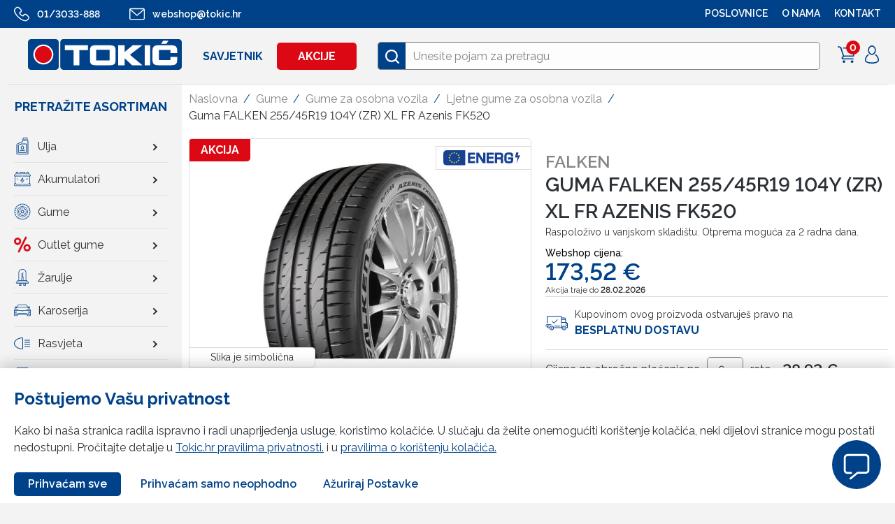

--- FILE ---
content_type: text/html; charset=UTF-8
request_url: https://webshop.tokic.hr/gume/ljetne-gume-za-osobna-vozila/guma-falken-255-45r19-104y-zr-xl-fr-azenis-fk520/
body_size: 23677
content:
<!DOCTYPE html><html lang="en"><head><meta charset="UTF-8"><meta name="viewport" content='width=device-width, initial-scale=1.0, maximum-scale=1.0, user-scalable=0'><meta http-equiv="X-UA-Compatible" content="ie=edge"><link rel="icon" href="https://sp-ao.shortpixel.ai/client/to_webp,q_glossy,ret_img,w_180,h_180/https://webshop.tokic.hr/wp-content/themes/tokic/frontend/img/favicon.png" /><link media="all" href="https://webshop.tokic.hr/wp-content/cache/autoptimize/css/autoptimize_7ecf85c7b3f3ec77da1c5148127bb32c.css" rel="stylesheet"><title> Guma FALKEN 255/45R19 104Y (ZR) XL FR Azenis FK520</title><meta name='robots' content='index, follow, max-image-preview:large, max-snippet:-1, max-video-preview:-1' /><link rel="canonical" href="https://webshop.tokic.hr/gume/ljetne-gume-za-osobna-vozila/guma-falken-255-45r19-104y-zr-xl-fr-azenis-fk520/" /><meta property="og:locale" content="hr_HR" /><meta property="og:type" content="article" /><meta property="og:title" content="Guma FALKEN 255/45R19 104Y (ZR) XL FR Azenis FK520" /><meta property="og:url" content="https://webshop.tokic.hr/gume/ljetne-gume-za-osobna-vozila/guma-falken-255-45r19-104y-zr-xl-fr-azenis-fk520/" /><meta property="og:site_name" content="Tokić web trgovina" /><meta property="article:modified_time" content="2025-06-12T01:13:40+00:00" /><meta property="og:image" content="https://webshop.tokic.hr/wp-content/uploads/2022/10/Falken-Azenis-FK520.jpg" /><meta property="og:image:width" content="1496" /><meta property="og:image:height" content="1064" /><meta property="og:image:type" content="image/jpeg" /><link href='https://sp-ao.shortpixel.ai' rel='preconnect' /> <script type="text/javascript" src="https://webshop.tokic.hr/wp-includes/js/jquery/jquery.min.js?ver=3.7.1" id="jquery-core-js"></script> <script type="text/javascript" id="wc-add-to-cart-js-extra">var wc_add_to_cart_params = {"ajax_url":"\/wp-admin\/admin-ajax.php","wc_ajax_url":"\/?wc-ajax=%%endpoint%%","i18n_view_cart":"View cart","cart_url":"https:\/\/webshop.tokic.hr\/checkout\/","is_cart":"","cart_redirect_after_add":"no"};</script> <script type="text/javascript" id="wc-single-product-js-extra">var wc_single_product_params = {"i18n_required_rating_text":"Please select a rating","review_rating_required":"yes","flexslider":{"rtl":false,"animation":"slide","smoothHeight":true,"directionNav":false,"controlNav":"thumbnails","slideshow":false,"animationSpeed":500,"animationLoop":false,"allowOneSlide":false},"zoom_enabled":"","zoom_options":[],"photoswipe_enabled":"","photoswipe_options":{"shareEl":false,"closeOnScroll":false,"history":false,"hideAnimationDuration":0,"showAnimationDuration":0},"flexslider_enabled":""};</script> <script type="text/javascript" id="woocommerce-js-extra">var woocommerce_params = {"ajax_url":"\/wp-admin\/admin-ajax.php","wc_ajax_url":"\/?wc-ajax=%%endpoint%%"};</script> <script type="text/javascript" id="tokic-core-js-extra">var object_name = {"templateUrl":"https:\/\/webshop.tokic.hr\/wp-content\/themes\/tokic"};
var ajax_login_object = {"redirecturl":"","loadingmessage":"Prijavljujem se..."};
var ajax_passwordreset_object = {"successmessage":"Lozinka je uspje\u0161no a\u017eurirana. Preusmjeravam..."};</script> <link rel="https://api.w.org/" href="https://webshop.tokic.hr/wp-json/" /><link rel="alternate" title="JSON" type="application/json" href="https://webshop.tokic.hr/wp-json/wp/v2/product/118642" /><link rel="EditURI" type="application/rsd+xml" title="RSD" href="https://webshop.tokic.hr/xmlrpc.php?rsd" /><meta name="generator" content="WordPress 6.8.1" /><meta name="generator" content="WooCommerce 8.5.1" /><link rel='shortlink' href='https://webshop.tokic.hr/?p=118642' /><link rel="alternate" title="oEmbed (JSON)" type="application/json+oembed" href="https://webshop.tokic.hr/wp-json/oembed/1.0/embed?url=https%3A%2F%2Fwebshop.tokic.hr%2Fgume%2Fljetne-gume-za-osobna-vozila%2Fguma-falken-255-45r19-104y-zr-xl-fr-azenis-fk520%2F" /><link rel="alternate" title="oEmbed (XML)" type="text/xml+oembed" href="https://webshop.tokic.hr/wp-json/oembed/1.0/embed?url=https%3A%2F%2Fwebshop.tokic.hr%2Fgume%2Fljetne-gume-za-osobna-vozila%2Fguma-falken-255-45r19-104y-zr-xl-fr-azenis-fk520%2F&#038;format=xml" /> <noscript><style>.woocommerce-product-gallery{ opacity: 1 !important; }</style></noscript> <script>var themeroot = "https://webshop.tokic.hr/wp-content/themes/tokic/";
    var ajaxurl = "https://webshop.tokic.hr/wp-admin/admin-ajax.php";

    var siteurl = "https://webshop.tokic.hr";
    var algolia_products = [{"objectID":24567,"name":"Teku\u0107ina za staklo TQ ZIMSKA 3L -25","brand":{"id":476,"value":"TQ","label":"Brand","sort_order":"1"},"sku":"38196","catalog_number":"20101","price":"4.25","in_stock":true,"is_sale":true,"old_price":5,"lowest_price":"4.25","discount":15,"categories_simple":["4496","4375","2459","297","253","242","2016"],"image":"https:\/\/webshop.tokic.hr\/wp-content\/uploads\/2020\/10\/38196-1-1-295x210.jpg","categories":{"0":{"id":4496,"name":"U\u0111ite u zimu s osmjehom"},"1":{"id":4375,"name":"Zima bez iznena\u0111enja"},"2":{"id":2459,"name":"\u010ci\u0161\u0107enje, odr\u017eavanje i dodatna oprema"},"3":{"id":253,"name":"Teku\u0107ine za vjetrobransko staklo"},"4":{"id":242,"name":"\u010ci\u0161\u0107enje i odr\u017eavanje"},"5":{"id":297,"name":"Zimska teku\u0107ina za staklo"},"6":{"id":2016,"name":"Zimski asortiman"}},"permalink":"https:\/\/webshop.tokic.hr\/udite-u-zimu-s-osmjehom\/tekucina-za-staklo-tq-zimska-3l-25\/","unit_label":"L","unit_euro_price":"1,40"},{"objectID":85350,"name":"AREON auto parfem GLASS GOLD 50ml","brand":{"id":1646,"value":"Areon","label":"Brand","sort_order":"246"},"sku":"366930","catalog_number":"00117","price":"6.38","in_stock":true,"is_sale":false,"old_price":6.72,"lowest_price":"6.384","discount":5,"categories_simple":["2055","299","254","242"],"image":"https:\/\/webshop.tokic.hr\/wp-content\/uploads\/2021\/12\/366930-295x210.jpg","categories":{"0":{"id":2055,"name":"Akcija ure\u0111ivanje odr\u017eavanje automobila"},"1":{"id":254,"name":"Autokozmetika i mirisi"},"2":{"id":242,"name":"\u010ci\u0161\u0107enje i odr\u017eavanje"},"3":{"id":299,"name":"Mirisi"}},"permalink":"https:\/\/webshop.tokic.hr\/akcija-uredivanje-odrzavanje-automobila\/areon-auto-parfem-glass-gold-50ml\/","unit_label":"L","unit_euro_price":"127,60"},{"objectID":9219,"name":"WD-40 200ml","brand":{"id":644,"value":"WD","label":"Brand","sort_order":"147"},"sku":"1935","catalog_number":"AK44002","price":"4.86","in_stock":true,"is_sale":false,"old_price":5.4,"lowest_price":"4.86","discount":10,"categories_simple":["2459","300","255","242"],"image":"https:\/\/webshop.tokic.hr\/wp-content\/uploads\/2020\/05\/1935-2-295x210.jpg","categories":{"0":{"id":2459,"name":"\u010ci\u0161\u0107enje, odr\u017eavanje i dodatna oprema"},"1":{"id":255,"name":"Sredstva za \u010di\u0161\u0107enje i odr\u017eavanje"},"2":{"id":242,"name":"\u010ci\u0161\u0107enje i odr\u017eavanje"},"3":{"id":300,"name":"Sredstva za \u010di\u0161\u0107enje i odr\u017eavanje (tehni\u010dki sprejevi,lakovi i ostale teku\u0107ine)"}},"permalink":"https:\/\/webshop.tokic.hr\/ciscenje-odrzavanje-i-dodatna-oprema\/wd-40-200-ml\/","unit_label":"L","unit_euro_price":"24,30"},{"objectID":10285,"name":"Antifriz TQ g12\/g12+\/g13 crveni -80 1l","brand":{"id":476,"value":"TQ","label":"Brand","sort_order":"1"},"sku":"68666","catalog_number":"13016","price":"4.21","in_stock":true,"is_sale":false,"old_price":5.26,"lowest_price":"4.208","discount":20,"categories_simple":["4461","295","242","2016"],"image":"https:\/\/webshop.tokic.hr\/wp-content\/uploads\/2020\/04\/68666-1-295x210.jpg","categories":{"0":{"id":4461,"name":"izdvojeno iz ponude"},"1":{"id":242,"name":"\u010ci\u0161\u0107enje i odr\u017eavanje"},"2":{"id":295,"name":"Antifrizi"},"3":{"id":2016,"name":"Zimski asortiman"}},"permalink":"https:\/\/webshop.tokic.hr\/izdvojeno-iz-ponude\/antifriz-tq-g12-g12-g13-crveni-80-1-1\/","unit_label":"L","unit_euro_price":"4,21"},{"objectID":29611,"name":"Aditiv AdBlue 5L s lijevkom","brand":{"id":2054,"value":"Ostali brandovi","label":"Brand","sort_order":"294"},"sku":"309097","catalog_number":"07007800","price":"10.53","in_stock":true,"is_sale":false,"old_price":11.7,"lowest_price":"10.53","discount":10,"categories_simple":["294","242"],"image":"https:\/\/webshop.tokic.hr\/wp-content\/uploads\/2021\/02\/309097-2-295x210.jpg","categories":{"0":{"id":242,"name":"\u010ci\u0161\u0107enje i odr\u017eavanje"},"1":{"id":294,"name":"Aditivi"}},"permalink":"https:\/\/webshop.tokic.hr\/ciscenje-i-odrzavanje\/aditivi\/webshop.tokic.hr\/","unit_label":"L","unit_euro_price":"2,11"},{"objectID":10282,"name":"MOTIP bitumen u sprayu 000007 500ml","brand":{"id":471,"value":"Motip","label":"Brand","sort_order":"94"},"sku":"67834","catalog_number":"000007","price":"5.78","in_stock":true,"is_sale":true,"old_price":6.8,"lowest_price":"4.76","discount":15,"categories_simple":["2459","300","255","242","2016"],"image":"https:\/\/webshop.tokic.hr\/wp-content\/uploads\/2020\/05\/67834-1-295x210.jpg","categories":{"0":{"id":2459,"name":"\u010ci\u0161\u0107enje, odr\u017eavanje i dodatna oprema"},"1":{"id":255,"name":"Sredstva za \u010di\u0161\u0107enje i odr\u017eavanje"},"2":{"id":242,"name":"\u010ci\u0161\u0107enje i odr\u017eavanje"},"3":{"id":300,"name":"Sredstva za \u010di\u0161\u0107enje i odr\u017eavanje (tehni\u010dki sprejevi,lakovi i ostale teku\u0107ine)"},"4":{"id":2016,"name":"Zimski asortiman"}},"permalink":"https:\/\/webshop.tokic.hr\/ciscenje-odrzavanje-i-dodatna-oprema\/motip-bitumen-u-sprayu-500-ml-000007\/","unit_label":"L","unit_euro_price":"11,56"},{"objectID":9571,"name":"LOCTITE 5910 quick gasket crni 100ml","brand":{"id":455,"value":"Loctite","label":"Brand","sort_order":"89"},"sku":"234623","catalog_number":"2325872","price":"13.6","in_stock":true,"is_sale":false,"old_price":16,"lowest_price":"13.6","discount":15,"categories_simple":["302","256","242"],"image":"https:\/\/webshop.tokic.hr\/wp-content\/uploads\/2020\/05\/234623-1-295x210.jpg","categories":{"0":{"id":256,"name":"Sredstva za popravak"},"1":{"id":242,"name":"\u010ci\u0161\u0107enje i odr\u017eavanje"},"2":{"id":302,"name":"Brtvene mase i silikoni"}},"permalink":"https:\/\/webshop.tokic.hr\/ciscenje-i-odrzavanje\/sredstva-za-popravak\/brtvene-mase-i-silikoni\/loctite-5910-quick-gasket-crni-100ml\/","unit_label":"L","unit_euro_price":"136,00"},{"objectID":8120,"name":"Akumulator TQ 74Ah D+ 7904722 278x175x175 (700A)","brand":{"id":476,"value":"TQ","label":"Brand","sort_order":"1"},"sku":"125160","catalog_number":"7904722","price":"91.92","in_stock":true,"is_sale":true,"old_price":114.9,"lowest_price":"91.92","discount":20,"categories_simple":["369","269","241","2015"],"image":"https:\/\/webshop.tokic.hr\/wp-content\/uploads\/2020\/04\/125160-3-295x210.jpg","categories":{"0":{"id":269,"name":"Akumulatori za osobna vozila"},"1":{"id":241,"name":"Akumulatori"},"2":{"id":369,"name":"Startni akumulatori za osobna vozila"},"3":{"id":2015,"name":"Top 100"}},"permalink":"https:\/\/webshop.tokic.hr\/akumulatori\/startni-akumulatori-za-osobna-vozila\/akumulator-tq-74ah-d-7904722-278x175x175-700a\/","unit_label":"","unit_euro_price":"91,92","pa_startna-snaga-a-akumulatori":{"label":"Startna snaga (A)","value":"700","taxonomy":"pa_startna-snaga-a-akumulatori","sort_order":119,"id":1082},"pa_kapacitet-akumulatori":{"label":"Kapacitet (Ah)","value":"74 Ah","taxonomy":"pa_kapacitet-akumulatori","sort_order":72,"id":1035},"pa_raspored-polova-akumulatori":{"label":"Raspored polova","value":"D+","taxonomy":"pa_raspored-polova-akumulatori","sort_order":6,"id":453},"pa_sirina-industrija":{"label":"\u0160irina","value":"175","taxonomy":"pa_sirina-industrija","sort_order":0,"id":3548},"pa_vrsta-vozila":{"label":"Vrsta vozila","value":"Osobna vozila","taxonomy":"pa_vrsta-vozila","sort_order":9,"id":761}},{"objectID":8784,"name":"Metlica brisa\u010da 475mm 3397004582 BOSCH # 480 U","brand":{"id":651,"value":"Bosch","label":"Brand","sort_order":"35"},"sku":"166838","catalog_number":"3397004582","price":"4.88","in_stock":true,"is_sale":false,"old_price":6.1,"lowest_price":"4.88","discount":20,"categories_simple":["365","243"],"image":"https:\/\/webshop.tokic.hr\/wp-content\/uploads\/2022\/02\/166838-295x210.jpg","categories":{"0":{"id":243,"name":"Brisa\u010di"},"1":{"id":365,"name":"Metlice brisa\u010da"}},"permalink":"https:\/\/webshop.tokic.hr\/brisaci\/metlice-brisaca\/metlica-475mm-3397004582-bosch\/","unit_label":"","unit_euro_price":"4,88"},{"objectID":8066,"name":"Ulje TOTAL q9000 5w40 5l","brand":{"id":3353,"value":"TotalEnergies","label":"Brand","sort_order":"405"},"sku":"12382","catalog_number":"229721","price":"35","in_stock":true,"is_sale":true,"old_price":50,"lowest_price":"37.5","discount":30,"categories_simple":["2015","383","275","240"],"image":"https:\/\/webshop.tokic.hr\/wp-content\/uploads\/2020\/04\/12382-2-295x210.jpg","categories":{"0":{"id":2015,"name":"Top 100"},"1":{"id":275,"name":"Ulje motora za osobna vozila"},"2":{"id":240,"name":"Ulja"},"3":{"id":383,"name":"Sintetska"}},"permalink":"https:\/\/webshop.tokic.hr\/ulja\/ulje-motora-za-osobna-vozila\/sintetska\/total-q9000-5w40-5-1\/","unit_label":"L","unit_euro_price":"7,00","pa_gradacija-ulja":{"label":"Gradacija","value":"5W40","taxonomy":"pa_gradacija-ulja","sort_order":2,"id":518},"pa_vrsta-ulja":{"label":"Vrsta","value":"SINTETSKA","taxonomy":"pa_vrsta-ulja","sort_order":6,"id":470},"pa_kategorija-ulja":{"label":"Kategorija","value":"Ulje motora za osobna vozila","taxonomy":"pa_kategorija-ulja","sort_order":1,"id":1296}},{"objectID":74316,"name":"Guma CONTINENTAL 195\/65R15 WINTERCONTACT TS 870 91T","brand":{"id":2444,"value":"Continental","label":"Brand","sort_order":"311"},"sku":"354809","catalog_number":"605461","price":"81.36","in_stock":true,"is_sale":true,"old_price":113,"lowest_price":"81.36","discount":28,"categories_simple":["392","282","238"],"image":"https:\/\/webshop.tokic.hr\/wp-content\/uploads\/2021\/09\/Conti-WinterContact-TS870-7-295x210.jpg","categories":{"0":{"id":282,"name":"Gume za osobna vozila"},"1":{"id":238,"name":"Gume"},"2":{"id":392,"name":"Zimske gume za osobna vozila"}},"permalink":"https:\/\/webshop.tokic.hr\/gume\/zimske-gume-za-osobna-vozila\/guma-continental-195-65r15-wintercontact-ts-870-91-2\/","unit_label":"","unit_euro_price":"81,36","pa_sirina":{"label":"\u0160irina","value":"195","taxonomy":"pa_sirina","sort_order":1,"id":775},"pa_visina":{"label":"Visina","value":"65","taxonomy":"pa_visina","sort_order":7,"id":795},"pa_promjer-gume":{"label":"Promjer","value":"R15","taxonomy":"pa_promjer-gume","sort_order":4,"id":774},"pa_sezona-gume":{"label":"Sezona","value":"Zima","taxonomy":"pa_sezona-gume","sort_order":7,"id":1023},"pa_vrsta-vozila":{"label":"Vrsta vozila","value":"Osobna vozila","taxonomy":"pa_vrsta-vozila","sort_order":8,"id":1317},"pa_indeks-nosivosti-gume":{"label":"Indeks nosivosti","value":"91","taxonomy":"pa_indeks-nosivosti-gume","sort_order":28,"id":782},"pa_indeks-brzine-gume":{"label":"Indeks brzine","value":"T","taxonomy":"pa_indeks-brzine-gume","sort_order":5,"id":763},"pa_indeks-buke-gume":{"label":"Indeks buke [db(A)]","value":"70","taxonomy":"pa_indeks-buke-gume","sort_order":0,"id":845}}];</script> <script>window.tokic = window.tokic || {};
    tokic = window.tokic;
    
      tokic.userLoggedIn = false;
      tokic.wishlist = [];</script>  <script>(function(h,o,t,j,a,r){
          h.hj=h.hj||function(){(h.hj.q=h.hj.q||[]).push(arguments)};
          h._hjSettings={hjid:3864484,hjsv:6};
          a=o.getElementsByTagName('head')[0];
          r=o.createElement('script');r.async=1;
          r.src=t+h._hjSettings.hjid+j+h._hjSettings.hjsv;
          a.appendChild(r);
      })(window,document,'https://static.hotjar.com/c/hotjar-','.js?sv=');</script>  <script type="text/javascript" id="hs-script-loader" async defer src="https://js.hs-scripts.com/8736024.js"></script>    <script defer src="https://webchat.skydesk.hr/skydesk_chat.mjs" access-key="tokic54FXj9oi6Eq" lang="hr"></script> </head><body class="wp-singular product-template-default single single-product postid-118642 wp-theme-tokic theme-tokic woocommerce woocommerce-page woocommerce-no-js" id="118642" data-currency="EUR"  >  <script  src="https://www.googletagmanager.com/gtag/js?id=UA-56331297-4"></script> <script>window.dataLayer = window.dataLayer || [];

        function gtag() {
          dataLayer.push(arguments);
        }
        gtag('js', new Date());

        gtag('config', 'UA-56331297-4');</script> <header class="nav-transition"><div class=""><nav class="top-nav"><div class="container fluid"><div class="hidden-larger-than-tablet top-nav-contact"> <a href="tel:013033888" class="top-nav-phone"> <svg id="" class="icon-phone"> <use xlink:href="https://webshop.tokic.hr/wp-content/themes/tokic/frontend/icons/icons.svg#icon-phone"></use> </svg> <span>01/3033-888</span> </a> <a href="mailto:webshop@tokic.hr" class="top-nav-phone"> <svg id="" class="icon-email"> <use xlink:href="https://webshop.tokic.hr/wp-content/themes/tokic/frontend/icons/icons.svg#icon-email"></use> </svg> <span>webshop@tokic.hr</span> </a></div><div class="row hidden-tablet"><div class="col-8 "><div class="phone phone-top hidden-tablet "> <a href="tel:013033888"> <svg id="" class="icon-phone"> <use xlink:href="https://webshop.tokic.hr/wp-content/themes/tokic/frontend/icons/icons.svg#icon-phone"></use> </svg> <span>01/3033-888</span> </a></div><div class="phone hidden-tablet"> <a href="mailto:webshop@tokic.hr"> <svg id="" class="icon-email"> <use xlink:href="https://webshop.tokic.hr/wp-content/themes/tokic/frontend/icons/icons.svg#icon-email"></use> </svg> <span>webshop@tokic.hr</span> </a></div></div><div class="col-4 col-4-sm text-align-right "><ul id="menu-top-navigation-right" class="top-menu hidden-tablet"><li id="menu-item-147450" class="menu-item menu-item-type-custom menu-item-object-custom menu-item-147450"><a href="https://www.tokic.hr/poslovnice/">POSLOVNICE</a></li><li id="menu-item-147449" class="menu-item menu-item-type-custom menu-item-object-custom menu-item-147449"><a href="https://www.tokic.hr/">O NAMA</a></li><li id="menu-item-1272" class="menu-item menu-item-type-post_type menu-item-object-page menu-item-1272"><a href="https://webshop.tokic.hr/kontakt/">Kontakt</a></li></ul></div></div></div></nav><nav class="main-nav "><div class="main-menu-container"><div class="container fluid"><div class="mobile-items-wrap hidden-larger-than-tablet"><div class="logo-mobile"> <a href="https://webshop.tokic.hr"> <img decoding="async" class=" lazyload" data-src="https://webshop.tokic.hr/wp-content/themes/tokic/frontend/img/tokic_main_logo.svg" alt="Tokic logo"> </a></div><div class="mobile-cart hidden-larger-than-tablet"> <a id="cart-contents" class="" data-toggle-side-cart> <svg id="" style="top:0;" class="icon-cart"> <use xlink:href="https://webshop.tokic.hr/wp-content/themes/tokic/frontend/icons/icons.svg#icon-cart"></use> </svg> <span style="display:none;" class="item-count"> 0</span> </a></div><div class="mobile-user hidden-larger-than-tablet"><div class="dropdown"> <a href="" class="dropdown-trigger"> <svg id="" style="top:0;" class="icon-profile"> <use xlink:href="https://webshop.tokic.hr/wp-content/themes/tokic/frontend/icons/icons.svg#icon-profile"></use> </svg> </a><div class="dropdown-menu login text-align-left"><form action="login" class="login" method="POST"><div class="row"><div class="col-12"><div class="form-control"> <label for="email"> Email adresa</label> <input type="text" name="email" required></div></div></div><div class="row"><div class="col-12"><div class="form-control"> <label for="password">Lozinka</label> <input type="password" name="password" required></div></div></div> <button  class="btn login-button btn-primary btn-full-width">Prijavi se</button><p style="display:none;"  class="loginFormResponse form-response"></p><div id="" style="display:none;" class="resend-email-insturctions text-align-center padding-bottom-s"> <a id="" style="text-decoration: underline;" href="#resend">Pošalji ponovo email sa uputama za potvrdu email adrese</a></div><div class="padding-top-s text-align-center"> <a href="" class="login-lost-password-toggle">Zaboravio si lozinku?</a></div><div class="padding-top-s text-align-center"> <a href="https://webshop.tokic.hr/registracija-2/" class="">Nemaš račun? Registriraj se</a></div></form><form action="lost_password" class="lost_password" method="POST" style="display:none"><div class="row"><div class="col-12"><div class="form-control"> <label for="email">Email adresa</label> <input type="text" name="email" required /></div></div></div> <button  class="btn lostPasswordButton btn-primary btn-full-width">Pošalji</button><p style="display:none;" class="form-response lostPasswordResponse"></p><div class="padding-top-s"> <a href="" id="login_go_back"> ← Povratak na prijavu</a></div></form></div></div></div><div class="mobile-trigger hidden-larger-than-tablet"><div class="menu-icon"></div></div></div><div class=" main-menu-inside"><div class=" main-menu-inside-left"> <a class="main-site-logo hidden-tablet" href="https://webshop.tokic.hr"> <img decoding="async" class="main" src="https://webshop.tokic.hr/wp-content/themes/tokic/frontend/img/tokic_main_logo.svg" alt="Tokic logo"> </a><ul id="menu-main-navigation" class="main-nav-list hidden-tablet"><li id="menu-item-1584" class="menu-item menu-item-type-post_type menu-item-object-page menu-item-1584"><a href="https://webshop.tokic.hr/savjetnik/">Savjetnik</a></li><li id="menu-item-29312" class="button-nav-item menu-item menu-item-type-post_type menu-item-object-page menu-item-29312"><a href="https://webshop.tokic.hr/akcije/">Akcije</a></li></ul></div><div class=" main-menu-inside-right"><div class="search-box-wrapper"><div class="search-box search-block"><div class="icn-box"> <svg class="icon-magnify"> <use xlink:href="https://webshop.tokic.hr/wp-content/themes/tokic/frontend/icons/icons.svg#icon-search"></use> </svg></div> <input class="main-search header-search js-header-search-input" type="text" placeholder="Unesite pojam za pretragu" /> <button class="js-header-search-clear search-block__clear"> <svg id="" style="top:0;" class="icon-exit"> <use xlink:href="https://webshop.tokic.hr/wp-content/themes/tokic/frontend/icons/icons.svg#icon-exit"></use> </svg> </button><div class="js-search-dropdown search-block__dropdown"></div></div></div><div class="nav-filter-btn"><div class="filterIcon hidden-large"> <svg class="icon-filter"> <use xlink:href=" https://webshop.tokic.hr/wp-content/themes/tokic/frontend/icons/icons.svg#icon-filter"></use> </svg> <span>Filtriraj</span></div></div><ul class="main-nav-list hidden-tablet"><li></li><li class="cart"> <a id="cart-contents" class="" data-toggle-side-cart> <svg id="" style="top:0;" class="icon-cart"> <use xlink:href="https://webshop.tokic.hr/wp-content/themes/tokic/frontend/icons/icons.svg#icon-cart"></use> </svg> <span style="display:none;" class="item-count"> 0</span> </a></li><li class=""><div class="dropdown"> <a href="" class="dropdown-trigger"> <svg id="" style="top:0;" class="icon-profile"> <use xlink:href="https://webshop.tokic.hr/wp-content/themes/tokic/frontend/icons/icons.svg#icon-profile"></use> </svg> </a><div class="dropdown-menu login text-align-left"><form action="login" class="login" method="POST"><div class="row"><div class="col-12"><div class="form-control"> <label for="email"> Email adresa</label> <input type="text" name="email" required></div></div></div><div class="row"><div class="col-12"><div class="form-control"> <label for="password">Lozinka</label> <input type="password" name="password" required></div></div></div> <button  class="btn login-button btn-primary btn-full-width">Prijavi se</button><p style="display:none;"  class="loginFormResponse form-response"></p><div id="" style="display:none;" class="resend-email-insturctions text-align-center padding-bottom-s"> <a id="" style="text-decoration: underline;" href="#resend">Pošalji ponovo email sa uputama za potvrdu email adrese</a></div><div class="padding-top-s text-align-center"> <a href="" class="login-lost-password-toggle">Zaboravio si lozinku?</a></div><div class="padding-top-s text-align-center"> <a href="https://webshop.tokic.hr/registracija-2/" class="">Nemaš račun? Registriraj se</a></div></form><form action="lost_password" class="lost_password" method="POST" style="display:none"><div class="row"><div class="col-12"><div class="form-control"> <label for="email">Email adresa</label> <input type="text" name="email" required /></div></div></div> <button  class="btn lostPasswordButton btn-primary btn-full-width">Pošalji</button><p style="display:none;" class="form-response lostPasswordResponse"></p><div class="padding-top-s"> <a href="" id="login_go_back"> ← Povratak na prijavu</a></div></form></div></div></li></ul></div></div></div></div></nav></div></header><div class="d-flex"><div class="main-sidebar"><h2>Pretražite asortiman</h2><div class="main-sidebar-wrap"><ul class="sidebar-menu  "><li> <a class="open-submenu" target="" href="#open-menu-1"> <img decoding="async" src="https://webshop.tokic.hr/wp-content/uploads/2023/03/ulja.svg" /> <span>Ulja</span><div class="has-submenu-icon"></div> </a></li><li> <a class="open-submenu" target="" href="#open-menu-2"> <img decoding="async" src="https://webshop.tokic.hr/wp-content/uploads/2023/03/akumulatori.svg" /> <span>Akumulatori</span><div class="has-submenu-icon"></div> </a></li><li> <a class="open-submenu" target="" href="#open-menu-3"> <img decoding="async" src="https://webshop.tokic.hr/wp-content/uploads/2023/03/gume.svg" /> <span>Gume</span><div class="has-submenu-icon"></div> </a></li><li> <a class="" target="" href="https://webshop.tokic.hr/outlet-gume/"> <img decoding="async" src="https://webshop.tokic.hr/wp-content/uploads/2025/03/percent-removebg-preview.svg" /> <span>Outlet gume</span><div class="has-submenu-icon"></div> </a></li><li> <a class="open-submenu" target="" href="#open-menu-5"> <img decoding="async" src="https://webshop.tokic.hr/wp-content/uploads/2023/03/zarulje.svg" /> <span>Žarulje</span><div class="has-submenu-icon"></div> </a></li><li> <a class="open-submenu" target="" href="#open-menu-6"> <img decoding="async" src="https://webshop.tokic.hr/wp-content/uploads/2023/03/ostali-auto-dijelovi.svg" /> <span>Karoserija</span><div class="has-submenu-icon"></div> </a></li><li> <a class="open-submenu" target="" href="#open-menu-7"> <img decoding="async" src="https://webshop.tokic.hr/wp-content/uploads/2023/03/rasvjeta.svg" /> <span>Rasvjeta</span><div class="has-submenu-icon"></div> </a></li><li> <a href="/search-helper/trazilica-mahle-filtera/" target=""> <img decoding="async" src="https://webshop.tokic.hr/wp-content/uploads/2023/03/filteri-2.svg" /> <span>Filteri</span><div class="has-submenu-icon"></div> </a></li><li> <a href="/search-helper/ate-katalog-kocionih-sistema/" target=""> <img decoding="async" src="https://webshop.tokic.hr/wp-content/uploads/2023/03/kocioni-sistem-1.svg" /> <span>Kočioni sistemi</span><div class="has-submenu-icon"></div> </a></li><li> <a class="open-submenu" target="" href="#open-menu-10"> <img decoding="async" src="https://webshop.tokic.hr/wp-content/uploads/2023/03/aluminijske-felge.svg" /> <span>Felge</span><div class="has-submenu-icon"></div> </a></li><li> <a class="" target="" href="https://webshop.tokic.hr/ciscenje-i-odrzavanje/"> <img decoding="async" src="https://webshop.tokic.hr/wp-content/uploads/2023/03/ciscenje-i-odrzavanje.svg" /> <span>Čišćenje i održavanje</span><div class="has-submenu-icon"></div> </a></li><li> <a class="" target="" href="https://webshop.tokic.hr/brisaci/"> <img decoding="async" src="https://webshop.tokic.hr/wp-content/uploads/2023/03/brisaci.svg" /> <span>Brisači</span><div class="has-submenu-icon"></div> </a></li><li> <a class="" target="" href="https://webshop.tokic.hr/dodatna-oprema/"> <img decoding="async" src="https://webshop.tokic.hr/wp-content/uploads/2023/03/dodatna-oprema.svg" /> <span>Dodatna oprema</span><div class="has-submenu-icon"></div> </a></li><li> <a class="" target="" href="https://webshop.tokic.hr/auto-tepisi/"> <img decoding="async" src="https://webshop.tokic.hr/wp-content/uploads/2023/03/auto-tepisi.svg" /> <span>Auto tepisi</span><div class="has-submenu-icon"></div> </a></li><li> <a class="" target="" href="https://webshop.tokic.hr/oprema-za-auto-prikolice/"> <img decoding="async" src="https://webshop.tokic.hr/wp-content/uploads/2023/03/oprema-za-auto-prikolice.svg" /> <span>Oprema za auto prikolice</span><div class="has-submenu-icon"></div> </a></li><li> <a class="" target="" href="https://webshop.tokic.hr/alati-i-servisna-oprema/"> <img decoding="async" src="https://webshop.tokic.hr/wp-content/uploads/2023/03/alati-i-servisna-oprema.svg" /> <span>Alati i servisna oprema</span><div class="has-submenu-icon"></div> </a></li><li> <a class="" target="" href="https://webshop.tokic.hr/industrijska-oprema/"> <img decoding="async" src="https://webshop.tokic.hr/wp-content/uploads/2024/06/Industrijska-oprema-2.svg" /> <span>Industrijska oprema</span><div class="has-submenu-icon"></div> </a></li><li> <a class="" target="" href="https://webshop.tokic.hr/brendirani-artikli/"> <img decoding="async" src="https://webshop.tokic.hr/wp-content/uploads/2025/02/Brendirani-artikli.svg" /> <span>Brendirani artikli</span><div class="has-submenu-icon"></div> </a></li><li> <a class="" target="" href="https://webshop.tokic.hr/top-100/"> <img decoding="async" src="https://webshop.tokic.hr/wp-content/uploads/2023/03/top-100.svg" /> <span>Top 100</span><div class="has-submenu-icon"></div> </a></li><li> <a href="/posalji-upit-za-djelove/" target=""> <img decoding="async" src="https://webshop.tokic.hr/wp-content/uploads/2023/03/ostali-auto-dijelovi-1.svg" /> <span>Ostali autodijelovi</span><div class="has-submenu-icon"></div> </a></li><li class="button-item button-nav-item"> <a class="btn btn-primary" href="/akcije/"> <span>Akcije</span> </a></li></ul></div></div><div class="submenus-list"><div id="open-menu-1" class="main-submenu"> <button class="close-submenu">&times;</button><div class="submenu-row"><div class="submenu-col"><ul class="menu-list"><li> <a href="/ulja/" target="">Sva ulja</a></li><li> <a href="/ulja/?pa_kategorija-ulja=1296" target="">Ulje motora za osobna vozila</a></li><li> <a href="/ulja/?pa_kategorija-ulja=1523" target="">Ulje motorno za gospodarska vozila</a></li><li> <a href="/ulja/?pa_kategorija-ulja=1301" target="">Ulje motorkotača</a></li><li> <a href="/ulja/?pa_kategorija-ulja=1298" target="">Ulje za plovila</a></li><li> <a href="/ulja/?pa_kategorija-ulja=1517" target="">Ulje mjenjača, diferencijala i servo uređaja</a></li><li> <a href="/ulja/?pa_kategorija-ulja=1299" target="">Ulje kočnica</a></li><li> <a href="/ulja/?pa_kategorija-ulja=1302" target="">Ulje hidraulike</a></li><li> <a href="/ulja/?pa_kategorija-ulja=1300" target="">Ulje za motorne pile i kosilice</a></li><li> <a href="/ulja/?pa_kategorija-ulja=1519" target="">Ulje ostalo</a></li><li> <a href="/masti/" target="">Masti</a></li></ul></div><div class=" submenu-col"><h2>Top brandovi</h2><ul class="brands-list"><li> <a href="https://webshop.tokic.hr/ulja/?brands=492" target=""> <img decoding="async" src="https://sp-ao.shortpixel.ai/client/to_webp,q_glossy,ret_img/https://webshop.tokic.hr/wp-content/uploads/2021/10/LIQUI-MOLY.png" /> </a></li><li> <a href="https://webshop.tokic.hr/ulja/?brands=615" target=""> <img decoding="async" src="https://sp-ao.shortpixel.ai/client/to_webp,q_glossy,ret_img/https://webshop.tokic.hr/wp-content/uploads/2021/10/MANNOL.png" /> </a></li><li> <a href="https://webshop.tokic.hr/ulja/?brands=924" target=""> <img decoding="async" src="https://sp-ao.shortpixel.ai/client/to_webp,q_glossy,ret_img/https://webshop.tokic.hr/wp-content/uploads/2021/10/YACCO.png" /> </a></li><li> <a href="https://webshop.tokic.hr/ulja/?brands=467" target=""> <img decoding="async" src="https://sp-ao.shortpixel.ai/client/to_webp,q_glossy,ret_img/https://webshop.tokic.hr/wp-content/uploads/2023/08/Castrol-logo.jpg" /> </a></li><li> <a href="https://webshop.tokic.hr/ulja/?brands=3353" target=""> <img decoding="async" src="https://sp-ao.shortpixel.ai/client/to_webp,q_glossy,ret_img/https://webshop.tokic.hr/wp-content/uploads/2023/06/TotalEnergies_Logo_RGB.png" /> </a></li><li> <a href="https://webshop.tokic.hr/ulja/?brands=446" target=""> <img decoding="async" src="https://sp-ao.shortpixel.ai/client/to_webp,q_glossy,ret_img/https://webshop.tokic.hr/wp-content/uploads/2021/10/MOBIL.png" /> </a></li><li> <a href="https://webshop.tokic.hr/ulja/?brands=475" target=""> <img decoding="async" src="https://sp-ao.shortpixel.ai/client/to_webp,q_glossy,ret_img/https://webshop.tokic.hr/wp-content/uploads/2021/10/SHELL.png" /> </a></li><li> <a href="https://webshop.tokic.hr/ulja/?brands=521" target=""> <img decoding="async" src="https://sp-ao.shortpixel.ai/client/to_webp,q_glossy,ret_img/https://webshop.tokic.hr/wp-content/uploads/2023/06/elf-novi-logo.jpg" /> </a></li><li> <a href="https://webshop.tokic.hr/ulja/?brands=456" target=""> <img decoding="async" src="https://sp-ao.shortpixel.ai/client/to_webp,q_glossy,ret_img/https://webshop.tokic.hr/wp-content/uploads/2021/10/OPEL.png" /> </a></li><li> <a href="https://webshop.tokic.hr/ulja/?brands=463" target=""> <img decoding="async" src="https://sp-ao.shortpixel.ai/client/to_webp,q_glossy,ret_img/https://webshop.tokic.hr/wp-content/uploads/2021/10/SELENIA.png" /> </a></li><li> <a href="https://webshop.tokic.hr/ulja/?brands=543" target=""> <img decoding="async" src="https://sp-ao.shortpixel.ai/client/to_webp,q_glossy,ret_img/https://webshop.tokic.hr/wp-content/uploads/2021/10/ARAL.png" /> </a></li><li> <a href="https://webshop.tokic.hr/ulja/?brands=568" target=""> <img decoding="async" src="https://sp-ao.shortpixel.ai/client/to_webp,q_glossy,ret_img/https://webshop.tokic.hr/wp-content/uploads/2021/10/MOTUL.png" /> </a></li><li> <a href="https://webshop.tokic.hr/ulja/?brands=629" target=""> <img decoding="async" src="https://sp-ao.shortpixel.ai/client/to_webp,q_glossy,ret_img/https://webshop.tokic.hr/wp-content/uploads/2021/10/REPSOL.png" /> </a></li><li> <a href="https://webshop.tokic.hr/ulja/?brands=472" target=""> <img decoding="async" src="https://sp-ao.shortpixel.ai/client/to_webp,q_glossy,ret_img/https://webshop.tokic.hr/wp-content/uploads/2021/10/ATE.png" /> </a></li><li> <a href="https://webshop.tokic.hr/ulja/?brands=494" target=""> <img decoding="async" src="https://sp-ao.shortpixel.ai/client/to_webp,q_glossy,ret_img/https://webshop.tokic.hr/wp-content/uploads/2021/10/FEBI.png" /> </a></li><li> <a href="https://webshop.tokic.hr/ulja/?brands=922" target=""> <img decoding="async" src="https://sp-ao.shortpixel.ai/client/to_webp,q_glossy,ret_img/https://webshop.tokic.hr/wp-content/uploads/2021/10/BMW.png" /> </a></li><li> <a href="https://webshop.tokic.hr/ulja/?brands=971" target=""> <img decoding="async" src="https://sp-ao.shortpixel.ai/client/to_webp,q_glossy,ret_img/https://webshop.tokic.hr/wp-content/uploads/2021/10/FORD.png" /> </a></li><li> <a href="https://webshop.tokic.hr/ulja/?brands=733" target=""> <img decoding="async" src="https://sp-ao.shortpixel.ai/client/to_webp,q_glossy,ret_img/https://webshop.tokic.hr/wp-content/uploads/2021/10/TOYOTA.jpg" /> </a></li><li> <a href="https://webshop.tokic.hr/ulja/?brands=460" target=""> <img decoding="async" src="https://sp-ao.shortpixel.ai/client/to_webp,q_glossy,ret_img/https://webshop.tokic.hr/wp-content/uploads/2021/10/Industrija-nafte.png" /> </a></li></ul></div><div class=" submenu-col"><h2>Gradacija</h2><ul class="tags-list "><li> <a href="/ulja/?pa_gradacija-ulja=501" target="">0W30</a></li><li> <a href="/ulja/?pa_gradacija-ulja=468" target="">5W30</a></li><li> <a href="/ulja/?pa_gradacija-ulja=518" target="">5W40</a></li><li> <a href="/ulja/?pa_gradacija-ulja=447" target="">10W40</a></li><li> <a href="/ulja/?pa_gradacija-ulja=829" target="">0W20</a></li><li> <a href="/ulja/?pa_gradacija-ulja=596" target="">0W40</a></li><li> <a href="/ulja/?pa_gradacija-ulja=665" target="">5W20</a></li><li> <a href="/ulja/?pa_gradacija-ulja=524" target="">5W50</a></li><li> <a href="/ulja/?pa_gradacija-ulja=859" target="">10W30</a></li><li> <a href="/ulja/?pa_gradacija-ulja=571" target="">10W50</a></li><li> <a href="/ulja/?pa_gradacija-ulja=509" target="">10W60</a></li><li> <a href="/ulja/?pa_gradacija-ulja=457" target="">15W40</a></li><li> <a href="/ulja/?pa_gradacija-ulja=569" target="">15W50</a></li><li> <a href="/ulja/?pa_gradacija-ulja=464" target="">20W50</a></li></ul></div></div></div><div id="open-menu-2" class="main-submenu"> <button class="close-submenu">&times;</button><div class="submenu-row"><div class="submenu-col"><ul class="menu-list"><li> <a href="/akumulatori/" target="">Sve vrste akumulatora</a></li><li> <a href="/akumulatori/?pa_vrsta-vozila=761" target="">Osobna vozila</a></li><li> <a href="/akumulatori/?pa_vrsta-vozila=866" target="">Gospodarska vozila</a></li><li> <a href="/akumulatori/?pa_vrsta-vozila=1295" target="">Industrijska vozila</a></li><li> <a href="/akumulatori/?pa_vrsta-vozila=1293" target="">Moto</a></li><li> <a href="/akumulatori/?pa_vrsta-vozila=1294" target="">Nautika</a></li></ul></div><div class=" submenu-col"><h2>Top brandovi</h2><ul class="brands-list"><li> <a href="https://webshop.tokic.hr/akumulatori/?brands=476" target=""> <img decoding="async" src="https://sp-ao.shortpixel.ai/client/to_webp,q_glossy,ret_img/https://webshop.tokic.hr/wp-content/uploads/2021/10/TQ.png" /> </a></li><li> <a href="https://webshop.tokic.hr/akumulatori/?brands=632" target=""> <img decoding="async" src="https://sp-ao.shortpixel.ai/client/to_webp,q_glossy,ret_img/https://webshop.tokic.hr/wp-content/uploads/2021/10/ATOM.png" /> </a></li><li> <a href="https://webshop.tokic.hr/akumulatori/?brands=480" target=""> <img decoding="async" src="https://sp-ao.shortpixel.ai/client/to_webp,q_glossy,ret_img/https://webshop.tokic.hr/wp-content/uploads/2021/10/EXIDE.png" /> </a></li><li> <a href="https://webshop.tokic.hr/akumulatori/?brands=937" target=""> <img decoding="async" src="https://sp-ao.shortpixel.ai/client/to_webp,q_glossy,ret_img/https://webshop.tokic.hr/wp-content/uploads/2021/10/LANDPORT.png" /> </a></li><li> <a href="https://webshop.tokic.hr/akumulatori/?brands=1199" target=""> <img decoding="async" src="https://sp-ao.shortpixel.ai/client/to_webp,q_glossy,ret_img/https://webshop.tokic.hr/wp-content/uploads/2021/10/OPTIMA.png" /> </a></li><li> <a href="https://webshop.tokic.hr/akumulatori/?brands=450" target=""> <img decoding="async" src="https://sp-ao.shortpixel.ai/client/to_webp,q_glossy,ret_img/https://webshop.tokic.hr/wp-content/uploads/2021/10/VARTA.png" /> </a></li></ul></div><div class=" submenu-col"><h2>Kapacitet</h2><ul class="tags-list "><li> <a href="/akumulatori/?pa_kapacitet-akumulatori=592" target="">40 Ah</a></li><li> <a href="/akumulatori/?pa_kapacitet-akumulatori=1097" target="">44 Ah</a></li><li> <a href="/akumulatori/?pa_kapacitet-akumulatori=1073" target="">45 Ah</a></li><li> <a href="/akumulatori/?pa_kapacitet-akumulatori=938" target="">50 Ah</a></li><li> <a href="/akumulatori/?pa_kapacitet-akumulatori=1038" target="">55 Ah</a></li><li> <a href="/akumulatori/?pa_kapacitet-akumulatori=579" target="">60 Ah</a></li><li> <a href="/akumulatori/?pa_kapacitet-akumulatori=589" target="">70 Ah</a></li><li> <a href="/akumulatori/?pa_kapacitet-akumulatori=1093" target="">72 Ah</a></li><li> <a href="/akumulatori/?pa_kapacitet-akumulatori=1035" target="">74 Ah</a></li><li> <a href="/akumulatori/?pa_kapacitet-akumulatori=1092" target="">77 Ah</a></li><li> <a href="/akumulatori/?pa_kapacitet-akumulatori=1078" target="">80 Ah</a></li><li> <a href="/akumulatori/?pa_kapacitet-akumulatori=899" target="">85 Ah</a></li><li> <a href="/akumulatori/?pa_kapacitet-akumulatori=581" target="">90 Ah</a></li><li> <a href="/akumulatori/?pa_kapacitet-akumulatori=1071" target="">95 Ah</a></li><li> <a href="/akumulatori/?pa_kapacitet-akumulatori=897" target="">100 Ah</a></li></ul></div></div></div><div id="open-menu-3" class="main-submenu"> <button class="close-submenu">&times;</button><div class="submenu-row"><div class="submenu-col"><ul class="menu-list"><li> <a href="/gume/?pa_vrsta-vozila=1317" target="">Osobna vozila</a></li><li> <a href="/gume/?pa_vrsta-vozila=1325" target="">SUV / 4X4 vozila</a></li><li> <a href="/gume/?pa_vrsta-vozila=1319" target="">Laka dostavna vozila</a></li><li> <a href="/gume/gume-za-motocikle/" target="">Moto gume</a></li><li> <a href="/gume/?pa_vrsta-vozila=919" target="">Poljoprivredne gume</a></li><li> <a href="/gume-za-vilicare-2/" target="">Gume za viličare</a></li><li> <a href="/atv-gume/" target="">ATV gume</a></li></ul></div><div class=" submenu-col"><h2>Top brandovi</h2><ul class="brands-list"><li> <a href="https://webshop.tokic.hr/gume/?brands=906" target=""> <img decoding="async" src="https://sp-ao.shortpixel.ai/client/to_webp,q_glossy,ret_img/https://webshop.tokic.hr/wp-content/uploads/2021/10/NEXEN.jpg" /> </a></li><li> <a href="https://webshop.tokic.hr/gume/?brands=3200" target=""> <img decoding="async" src="https://sp-ao.shortpixel.ai/client/to_webp,q_glossy,ret_img/https://webshop.tokic.hr/wp-content/uploads/2023/10/Prinx-logo-1.jpg" /> </a></li><li> <a href="https://webshop.tokic.hr/gume/?brands=806" target=""> <img decoding="async" src="https://sp-ao.shortpixel.ai/client/to_webp,q_glossy,ret_img/https://webshop.tokic.hr/wp-content/uploads/2021/10/NORDEXX.jpg" /> </a></li><li> <a href="https://webshop.tokic.hr/gume/?brands=1335" target=""> <img decoding="async" src="https://sp-ao.shortpixel.ai/client/to_webp,q_glossy,ret_img/https://webshop.tokic.hr/wp-content/uploads/2021/10/FALKEN.jpg" /> </a></li><li> <a href="https://webshop.tokic.hr/gume/?brands=1337" target=""> <img decoding="async" src="https://sp-ao.shortpixel.ai/client/to_webp,q_glossy,ret_img/https://webshop.tokic.hr/wp-content/uploads/2021/10/VREDESTEIN.jpg" /> </a></li><li> <a href="https://webshop.tokic.hr/gume/?brands=1349" target=""> <img decoding="async" src="https://sp-ao.shortpixel.ai/client/to_webp,q_glossy,ret_img/https://webshop.tokic.hr/wp-content/uploads/2021/10/UNIROYAL.jpg" /> </a></li><li> <a href="https://webshop.tokic.hr/gume/?brands=2444" target=""> <img decoding="async" src="https://sp-ao.shortpixel.ai/client/to_webp,q_glossy,ret_img/https://webshop.tokic.hr/wp-content/uploads/2021/10/CONTINENTAL.png" /> </a></li><li> <a href="https://webshop.tokic.hr/gume/?brands=245" target=""> <img decoding="async" src="https://sp-ao.shortpixel.ai/client/to_webp,q_glossy,ret_img/https://webshop.tokic.hr/wp-content/uploads/2021/10/SAVA.png" /> </a></li><li> <a href="https://webshop.tokic.hr/gume/?brands=1347" target=""> <img decoding="async" src="https://sp-ao.shortpixel.ai/client/to_webp,q_glossy,ret_img/https://webshop.tokic.hr/wp-content/uploads/2021/10/MICHELIN.png" /> </a></li><li> <a href="https://webshop.tokic.hr/gume/?brands=1493" target=""> <img decoding="async" src="https://sp-ao.shortpixel.ai/client/to_webp,q_glossy,ret_img/https://webshop.tokic.hr/wp-content/uploads/2021/10/PIRELLI.png" /> </a></li><li> <a href="https://webshop.tokic.hr/gume/?brands=239" target=""> <img decoding="async" src="https://sp-ao.shortpixel.ai/client/to_webp,q_glossy,ret_img/https://webshop.tokic.hr/wp-content/uploads/2021/10/BRIDGESTONE.png" /> </a></li><li> <a href="https://webshop.tokic.hr/gume/?brands=1350" target=""> <img decoding="async" src="https://sp-ao.shortpixel.ai/client/to_webp,q_glossy,ret_img/https://webshop.tokic.hr/wp-content/uploads/2021/10/MINERVA.jpg" /> </a></li><li> <a href="https://webshop.tokic.hr/gume/?brands=1348" target=""> <img decoding="async" src="https://sp-ao.shortpixel.ai/client/to_webp,q_glossy,ret_img/https://webshop.tokic.hr/wp-content/uploads/2021/10/GOODYEAR.jpg" /> </a></li><li> <a href="https://webshop.tokic.hr/gume/?brands=1497" target=""> <img decoding="async" src="https://sp-ao.shortpixel.ai/client/to_webp,q_glossy,ret_img/https://webshop.tokic.hr/wp-content/uploads/2021/10/DUNLOP.png" /> </a></li><li> <a href="https://webshop.tokic.hr/gume/?brands=1351" target=""> <img decoding="async" src="https://sp-ao.shortpixel.ai/client/to_webp,q_glossy,ret_img/https://webshop.tokic.hr/wp-content/uploads/2021/10/AUSTONE.jpg" /> </a></li><li> <a href="https://webshop.tokic.hr/gume/?brands=1491" target=""> <img decoding="async" src="https://sp-ao.shortpixel.ai/client/to_webp,q_glossy,ret_img/https://webshop.tokic.hr/wp-content/uploads/2021/10/BARUM.jpg" /> </a></li><li> <a href="https://webshop.tokic.hr/gume/?brands=1495" target=""> <img decoding="async" src="https://sp-ao.shortpixel.ai/client/to_webp,q_glossy,ret_img/https://webshop.tokic.hr/wp-content/uploads/2021/10/Sumitomo.png" /> </a></li><li> <a href="https://webshop.tokic.hr/gume/?brands=756" target=""> <img decoding="async" src="https://sp-ao.shortpixel.ai/client/to_webp,q_glossy,ret_img/https://webshop.tokic.hr/wp-content/uploads/2021/10/SPORTIVA.png" /> </a></li></ul></div><div class=" submenu-col"><h2>Top Dimenzije</h2><ul class="tags-list margin-bottom-l"><li> <a href="/gume/?pa_sirina=768&pa_visina=795&pa_promjer-gume=766" target="">175 65 R14</a></li><li> <a href="/gume/?pa_visina=795&pa_sirina=771&pa_promjer-gume=774" target="">185 65 R15</a></li><li> <a href="/gume/?pa_visina=795&pa_promjer-gume=774&pa_sirina=775" target="">195 65 R15</a></li><li> <a href="/gume/?pa_sirina=780&pa_visina=778&pa_promjer-gume=781" target="">205 55 R16</a></li><li> <a href="/gume/?pa_sirina=784&pa_visina=790&pa_promjer-gume=787" target="">225 45 R17</a></li><li> <a href="/gume/?pa_sirina=784&pa_promjer-gume=804&pa_visina=811" target="">225 40 R18</a></li></ul><h2>Top moto dimenzije</h2><ul class="tags-list"><li> <a href="/gume/gume-za-motocikle/?pa_sirina=2299&pa_visina=1465&pa_promjer-gume=2257" target="">70/100-17</a></li><li> <a href="/gume/gume-za-motocikle/?pa_sirina=2265&pa_visina=2255&pa_promjer-gume=1405" target="">90/90-18</a></li><li> <a href="/gume/gume-za-motocikle/?pa_sirina=2265&pa_visina=1465&pa_promjer-gume=2267" target="">90/100-21</a></li><li> <a href="/gume/gume-za-motocikle/?pa_sirina=2283&pa_visina=2255&pa_promjer-gume=2267" target="">80/90-21</a></li></ul></div></div></div><div id="open-menu-5" class="main-submenu"> <button class="close-submenu">&times;</button><div class="submenu-row"><div class="submenu-col"><ul class="menu-list"><li> <a href="/zarulje/" target="">Sve žarulje</a></li><li> <a href="/zarulja-led/" target="">LED žarulje</a></li><li> <a href="/zarulja-halogena/" target="">Halogene žarulje</a></li><li> <a href="/zarulja-xenon/" target="">Xenon žarulje</a></li><li> <a href="/zarulje-garniture/" target="">Garniture žarulja</a></li><li> <a href="/grla-i-adapteri-zarulja/" target="">Grla i adapteri žarulja</a></li></ul></div><div class=" submenu-col"><h2>Top brandovi</h2><ul class="brands-list"><li> <a href="https://webshop.tokic.hr/zarulje/?brands=1251" target=""> <img decoding="async" src="https://sp-ao.shortpixel.ai/client/to_webp,q_glossy,ret_img/https://webshop.tokic.hr/wp-content/uploads/2021/10/OSRAM.png" /> </a></li><li> <a href="https://webshop.tokic.hr/zarulje/?brands=1582" target=""> <img decoding="async" src="https://sp-ao.shortpixel.ai/client/to_webp,q_glossy,ret_img/https://webshop.tokic.hr/wp-content/uploads/2021/10/PHILIPS.jpg" /> </a></li><li> <a href="https://webshop.tokic.hr/zarulje/?brands=1225" target=""> <img decoding="async" src="https://sp-ao.shortpixel.ai/client/to_webp,q_glossy,ret_img/https://webshop.tokic.hr/wp-content/uploads/2021/10/NEOLUX.png" /> </a></li><li> <a href="https://webshop.tokic.hr/zarulje/?brands=1254" target=""> <img decoding="async" src="https://sp-ao.shortpixel.ai/client/to_webp,q_glossy,ret_img/https://webshop.tokic.hr/wp-content/uploads/2021/10/MTECH.png" /> </a></li><li> <a href="https://webshop.tokic.hr/zarulje/?brands=651" target=""> <img decoding="async" src="https://sp-ao.shortpixel.ai/client/to_webp,q_glossy,ret_img/https://webshop.tokic.hr/wp-content/uploads/2021/10/BOSCH.png" /> </a></li><li> <a href="https://webshop.tokic.hr/zarulje/?brands=853" target=""> <img decoding="async" src="https://sp-ao.shortpixel.ai/client/to_webp,q_glossy,ret_img/https://webshop.tokic.hr/wp-content/uploads/2021/10/HELLA.png" /> </a></li><li> <a href="https://webshop.tokic.hr/zarulje/?brands=1608" target=""> <img decoding="async" src="https://sp-ao.shortpixel.ai/client/to_webp,q_glossy,ret_img/https://webshop.tokic.hr/wp-content/uploads/2021/10/erfolg.png" /> </a></li><li> <a href="https://webshop.tokic.hr/zarulje/?brands=499" target=""> <img decoding="async" src="https://sp-ao.shortpixel.ai/client/to_webp,q_glossy,ret_img/https://webshop.tokic.hr/wp-content/uploads/2021/10/CARPRISS.png" /> </a></li></ul></div><div class=" submenu-col"><h2>Vrsta žarulje</h2><ul class="tags-list "><li> <a href="/zarulje/?pa_vrsta-lampe=2091" target="">H7</a></li><li> <a href="/zarulje/?pa_vrsta-lampe=2075" target="">H1</a></li><li> <a href="/zarulje/?pa_vrsta-lampe=2089" target="">H4</a></li><li> <a href="/zarulja-led/?pa_vrsta-lampe=2091" target="">H7 LED</a></li><li> <a href="/zarulja-led/?pa_vrsta-lampe=2089" target="">H4 LED</a></li><li> <a href="/zarulja-xenon/?pa_vrsta-lampe=2065" target="">D1S </a></li><li> <a href="/zarulja-xenon/?pa_vrsta-lampe=2067" target="">D2S</a></li><li> <a href="/zarulja-xenon/?pa_vrsta-lampe=2069" target="">D3S</a></li></ul></div></div></div><div id="open-menu-6" class="main-submenu"> <button class="close-submenu">&times;</button><div class="submenu-row"><div class="submenu-col"><ul class="menu-list"><li> <a href="/karoserija/blatobrani/" target="">Blatobrani</a></li><li> <a href="/karoserija/branici-prednji/" target="">Branici prednji</a></li><li> <a href="/karoserija/branici-zadnji/" target="">Branici zadnji</a></li><li> <a href="/rasvjeta/" target="">Rasvjeta</a></li><li> <a href="/karoserija/maske-branika/" target="">Maske branika</a></li><li> <a href="/karoserija/poklopci-motora/" target="">Poklopci motora</a></li><li> <a href="/karoserija/retrovizori/" target="">Retrovizori</a></li><li> <a href="/karoserija/ogledala-retrovizora/" target="">Ogledala retrovizora</a></li><li> <a href="/karoserija/plastike-retrovizora/" target="">Plastike retrovizora</a></li><li> <a href="/karoserija/kucista-auto-kljuceva/" target="">Kućišta ključeva</a></li><li> <a href="/karoserija/set-za-popravak-fara/" target="">Set za popravak fara</a></li></ul></div><div class=" submenu-col"><h2>Top brandovi</h2><ul class="brands-list"><li> <a href="https://webshop.tokic.hr/karoserija/?brands=2677" target=""> <img decoding="async" src="https://sp-ao.shortpixel.ai/client/to_webp,q_glossy,ret_img/https://webshop.tokic.hr/wp-content/uploads/2023/02/Van_Wezel_xlarge.jpg" /> </a></li><li> <a href="https://webshop.tokic.hr/karoserija/?brands=2673" target=""> <img decoding="async" src="https://sp-ao.shortpixel.ai/client/to_webp,q_glossy,ret_img/https://webshop.tokic.hr/wp-content/uploads/2023/02/EMBO.png" /> </a></li><li> <a href="https://webshop.tokic.hr/karoserija/?brands=2671" target=""> <img decoding="async" src="https://sp-ao.shortpixel.ai/client/to_webp,q_glossy,ret_img/https://webshop.tokic.hr/wp-content/uploads/2023/02/PRASCO.png" /> </a></li><li> <a href="https://webshop.tokic.hr/karoserija/?brands=2680" target=""> <img decoding="async" src="https://sp-ao.shortpixel.ai/client/to_webp,q_glossy,ret_img/https://webshop.tokic.hr/wp-content/uploads/2023/02/ISAM.png" /> </a></li><li> <a href="https://webshop.tokic.hr/karoserija/?brands=2690" target=""> <img decoding="async" src="https://sp-ao.shortpixel.ai/client/to_webp,q_glossy,ret_img/https://webshop.tokic.hr/wp-content/uploads/2023/02/EUROBUMP.png" /> </a></li><li> <a href="https://webshop.tokic.hr/karoserija/?brands=2684" target=""> <img decoding="async" src="https://sp-ao.shortpixel.ai/client/to_webp,q_glossy,ret_img/https://webshop.tokic.hr/wp-content/uploads/2023/02/ALKAR.png" /> </a></li><li> <a href="https://webshop.tokic.hr/karoserija/?brands=2675" target=""> <img decoding="async" src="https://sp-ao.shortpixel.ai/client/to_webp,q_glossy,ret_img/https://webshop.tokic.hr/wp-content/uploads/2023/02/TYC.png" /> </a></li></ul></div></div></div><div id="open-menu-7" class="main-submenu"> <button class="close-submenu">&times;</button><div class="submenu-row"><div class="submenu-col"><ul class="menu-list"><li> <a href="/rasvjeta/farovi/" target="">Farovi</a></li><li> <a href="/rasvjeta/zadnja-svjetla/" target="">Zadnja svjetla</a></li><li> <a href="/rasvjeta/zmigavci/" target="">Žmigavci</a></li><li> <a href="/rasvjeta/maglenke/" target="">Maglenke</a></li></ul></div><div class=" submenu-col"><h2>Top brandovi</h2><ul class="brands-list"><li> <a href="https://webshop.tokic.hr/rasvjeta/?brands=2675" target=""> <img decoding="async" src="https://sp-ao.shortpixel.ai/client/to_webp,q_glossy,ret_img/https://webshop.tokic.hr/wp-content/uploads/2023/02/TYC.png" /> </a></li><li> <a href="https://webshop.tokic.hr/rasvjeta/?brands=2684" target=""> <img decoding="async" src="https://sp-ao.shortpixel.ai/client/to_webp,q_glossy,ret_img/https://webshop.tokic.hr/wp-content/uploads/2023/02/ALKAR.png" /> </a></li><li> <a href="https://webshop.tokic.hr/rasvjeta/?brands=474" target=""> <img decoding="async" src="https://sp-ao.shortpixel.ai/client/to_webp,q_glossy,ret_img/https://webshop.tokic.hr/wp-content/uploads/2021/10/VALEO.png" /> </a></li><li> <a href="https://webshop.tokic.hr/rasvjeta/?brands=1649" target=""> <img decoding="async" src="https://sp-ao.shortpixel.ai/client/to_webp,q_glossy,ret_img/https://webshop.tokic.hr/wp-content/uploads/2021/10/MAGNETI_MARELLI.png" /> </a></li><li> <a href="https://webshop.tokic.hr/rasvjeta/?brands=853" target=""> <img decoding="async" src="https://sp-ao.shortpixel.ai/client/to_webp,q_glossy,ret_img/https://webshop.tokic.hr/wp-content/uploads/2021/10/HELLA.png" /> </a></li></ul></div></div></div><div id="open-menu-10" class="main-submenu"> <button class="close-submenu">&times;</button><div class="submenu-row"><div class="submenu-col"><ul class="menu-list"><li> <a href="/felge/" target="">Sve felge</a></li><li> <a href="/felge/?pa_vrsta-felge=2649" target="">Aluminijske felge</a></li><li> <a href="/felge/?pa_vrsta-felge=2648" target="">Čelične felge</a></li><li> <a href="/search-helper/konfiguratori-za-alu-felge/" target="">Konfigurator</a></li></ul></div><div class=" submenu-col"><h2>Top brandovi</h2><ul class="brands-list"><li> <a href="https://webshop.tokic.hr/felge/?brands=1579" target=""> <img decoding="async" src="https://sp-ao.shortpixel.ai/client/to_webp,q_glossy,ret_img/https://webshop.tokic.hr/wp-content/uploads/2021/10/RIAL.jpg" /> </a></li><li> <a href="https://webshop.tokic.hr/felge/?brands=1580" target=""> <img decoding="async" src="https://sp-ao.shortpixel.ai/client/to_webp,q_glossy,ret_img/https://webshop.tokic.hr/wp-content/uploads/2021/10/ALUTEC.jpg" /> </a></li><li> <a href="https://webshop.tokic.hr/felge/?brands=1581" target=""> <img decoding="async" src="https://sp-ao.shortpixel.ai/client/to_webp,q_glossy,ret_img/https://webshop.tokic.hr/wp-content/uploads/2021/10/ATS-1.jpg" /> </a></li></ul></div></div></div></div><div class="main-content-wrap"><div class="mobile-menu-container hidden-larger-than-tablet"><ul id="menu-mobile-first-menu" class="mobile-nav-list"><li id="menu-item-24091" class="menu-item menu-item-type-post_type menu-item-object-page menu-item-home menu-item-24091"><a href="https://webshop.tokic.hr/">Naslovna</a></li></ul><h2>Asortiman</h2><ul class="mobile-nav-list mobile-nav-list"><ul id="menu-mobile-products-menu" class="mobile-nav-list product-list"><li id="menu-item-76679" class="menu-item menu-item-type-custom menu-item-object-custom menu-item-has-children menu-item-76679"><a href="#">Ulja</a><ul class="sub-menu"><li id="menu-item-76680" class="menu-item menu-item-type-taxonomy menu-item-object-product_cat menu-item-76680"><a href="https://webshop.tokic.hr/ulja/">Sva ulja</a></li><li id="menu-item-76681" class="menu-item menu-item-type-custom menu-item-object-custom menu-item-76681"><a href="/ulja/?pa_kategorija-ulja=1296">Ulja motora za osobna vozila</a></li><li id="menu-item-76682" class="menu-item menu-item-type-custom menu-item-object-custom menu-item-76682"><a href="/ulja/?pa_kategorija-ulja=1523">Ulje motorno za gospodarska vozila</a></li><li id="menu-item-76683" class="menu-item menu-item-type-custom menu-item-object-custom menu-item-76683"><a href="/ulja/?pa_kategorija-ulja=1301">Ulje motorkotača</a></li><li id="menu-item-76684" class="menu-item menu-item-type-custom menu-item-object-custom menu-item-76684"><a href="/ulja/?pa_kategorija-ulja=1298">Ulje za plovila</a></li><li id="menu-item-76685" class="menu-item menu-item-type-custom menu-item-object-custom menu-item-76685"><a href="/ulja/?pa_kategorija-ulja=1517">Ulje mjenjača, diferencijala i servo uređaja</a></li><li id="menu-item-76686" class="menu-item menu-item-type-custom menu-item-object-custom menu-item-76686"><a href="/ulja/?pa_kategorija-ulja=1299">Ulje kočnica</a></li><li id="menu-item-76687" class="menu-item menu-item-type-custom menu-item-object-custom menu-item-76687"><a href="/ulja/?pa_kategorija-ulja=1302">Ulje hidraulike</a></li><li id="menu-item-76688" class="menu-item menu-item-type-custom menu-item-object-custom menu-item-76688"><a href="/ulja/?pa_kategorija-ulja=1300">Ulje za motorne pile i kosilice</a></li><li id="menu-item-76689" class="menu-item menu-item-type-custom menu-item-object-custom menu-item-76689"><a href="/ulja/?pa_kategorija-ulja=1353">Ulje ostalo</a></li><li id="menu-item-146086" class="menu-item menu-item-type-taxonomy menu-item-object-product_cat menu-item-146086"><a href="https://webshop.tokic.hr/masti/">Masti</a></li></ul></li><li id="menu-item-76690" class="menu-item menu-item-type-custom menu-item-object-custom menu-item-has-children menu-item-76690"><a href="#">Akumulatori</a><ul class="sub-menu"><li id="menu-item-76691" class="menu-item menu-item-type-taxonomy menu-item-object-product_cat menu-item-76691"><a href="https://webshop.tokic.hr/akumulatori/">Sve vrste akumulatora</a></li><li id="menu-item-76694" class="menu-item menu-item-type-custom menu-item-object-custom menu-item-76694"><a href="/akumulatori/?pa_vrsta-vozila=761">Osobna vozila</a></li><li id="menu-item-76695" class="menu-item menu-item-type-custom menu-item-object-custom menu-item-76695"><a href="/akumulatori/?pa_vrsta-vozila=866">Gospodarska vozila</a></li><li id="menu-item-76696" class="menu-item menu-item-type-custom menu-item-object-custom menu-item-76696"><a href="/akumulatori/?pa_vrsta-vozila=1295">Industrijska vozila</a></li><li id="menu-item-76697" class="menu-item menu-item-type-custom menu-item-object-custom menu-item-76697"><a href="/akumulatori/?pa_vrsta-vozila=1293">Moto</a></li><li id="menu-item-76698" class="menu-item menu-item-type-custom menu-item-object-custom menu-item-76698"><a href="/akumulatori/?pa_vrsta-vozila=1294">Nautika</a></li></ul></li><li id="menu-item-76699" class="menu-item menu-item-type-custom menu-item-object-custom menu-item-has-children menu-item-76699"><a href="#">Gume</a><ul class="sub-menu"><li id="menu-item-76700" class="menu-item menu-item-type-taxonomy menu-item-object-product_cat current-product-ancestor menu-item-76700"><a href="https://webshop.tokic.hr/gume/">Sve gume</a></li><li id="menu-item-76701" class="menu-item menu-item-type-custom menu-item-object-custom menu-item-76701"><a href="/gume/?pa_vrsta-vozila=1317">Osobna vozila</a></li><li id="menu-item-76702" class="menu-item menu-item-type-custom menu-item-object-custom menu-item-76702"><a href="/gume/?pa_vrsta-vozila=1325">SUV / 4&#215;4 vozila</a></li><li id="menu-item-76703" class="menu-item menu-item-type-custom menu-item-object-custom menu-item-76703"><a href="/gume/gume-za-motocikle/">Moto gume</a></li><li id="menu-item-117702" class="menu-item menu-item-type-custom menu-item-object-custom menu-item-117702"><a href="/gume/?pa_vrsta-vozila=919">Poljoprivredne gume</a></li><li id="menu-item-183363" class="menu-item menu-item-type-custom menu-item-object-custom menu-item-183363"><a href="https://webshop.tokic.hr/gume/atv-gume/">ATV gume</a></li><li id="menu-item-183362" class="menu-item menu-item-type-custom menu-item-object-custom menu-item-183362"><a href="https://webshop.tokic.hr/gume-za-vilicare-2/">Gume za viličare</a></li><li id="menu-item-117703" class="menu-item menu-item-type-custom menu-item-object-custom menu-item-117703"><a href="/gume/?pa_vrsta-vozila=1319">Laka dostavna vozila</a></li></ul></li><li id="menu-item-227823" class="menu-item menu-item-type-taxonomy menu-item-object-product_cat menu-item-227823"><a href="https://webshop.tokic.hr/outlet-gume/">Outlet gume</a></li><li id="menu-item-109837" class="menu-item menu-item-type-taxonomy menu-item-object-product_cat menu-item-has-children menu-item-109837"><a href="https://webshop.tokic.hr/zarulje/">Žarulje</a><ul class="sub-menu"><li id="menu-item-109843" class="menu-item menu-item-type-taxonomy menu-item-object-product_cat menu-item-109843"><a href="https://webshop.tokic.hr/zarulje/">Sve žarulje</a></li><li id="menu-item-109838" class="menu-item menu-item-type-taxonomy menu-item-object-product_cat menu-item-109838"><a href="https://webshop.tokic.hr/zarulje/zarulja-led/">LED žarulje</a></li><li id="menu-item-109839" class="menu-item menu-item-type-taxonomy menu-item-object-product_cat menu-item-109839"><a href="https://webshop.tokic.hr/zarulje/zarulja-halogena/">Halogene žarulje</a></li><li id="menu-item-109840" class="menu-item menu-item-type-taxonomy menu-item-object-product_cat menu-item-109840"><a href="https://webshop.tokic.hr/zarulje/zarulja-xenon/">Xenon žarulje</a></li><li id="menu-item-109841" class="menu-item menu-item-type-taxonomy menu-item-object-product_cat menu-item-109841"><a href="https://webshop.tokic.hr/zarulje/zarulje-garniture/">Garniture žarulja</a></li><li id="menu-item-109842" class="menu-item menu-item-type-taxonomy menu-item-object-product_cat menu-item-109842"><a href="https://webshop.tokic.hr/zarulje/grla-i-adapteri-zarulja/">Grla i adapteri žarulja</a></li></ul></li><li id="menu-item-135528" class="menu-item menu-item-type-taxonomy menu-item-object-product_cat menu-item-has-children menu-item-135528"><a href="https://webshop.tokic.hr/karoserija/">Karoserija</a><ul class="sub-menu"><li id="menu-item-135531" class="menu-item menu-item-type-taxonomy menu-item-object-product_cat menu-item-135531"><a href="https://webshop.tokic.hr/karoserija/blatobrani/">Blatobrani</a></li><li id="menu-item-135532" class="menu-item menu-item-type-taxonomy menu-item-object-product_cat menu-item-135532"><a href="https://webshop.tokic.hr/karoserija/branici-prednji/">Branici prednji</a></li><li id="menu-item-135533" class="menu-item menu-item-type-taxonomy menu-item-object-product_cat menu-item-135533"><a href="https://webshop.tokic.hr/karoserija/branici-zadnji/">Branici zadnji</a></li><li id="menu-item-135530" class="menu-item menu-item-type-taxonomy menu-item-object-product_cat menu-item-135530"><a href="https://webshop.tokic.hr/karoserija/maske-branika/">Maske branika</a></li><li id="menu-item-135536" class="menu-item menu-item-type-taxonomy menu-item-object-product_cat menu-item-135536"><a href="https://webshop.tokic.hr/karoserija/poklopci-motora/">Poklopci motora</a></li><li id="menu-item-135529" class="menu-item menu-item-type-taxonomy menu-item-object-product_cat menu-item-135529"><a href="https://webshop.tokic.hr/karoserija/retrovizori/">Retrovizori</a></li><li id="menu-item-135534" class="menu-item menu-item-type-taxonomy menu-item-object-product_cat menu-item-135534"><a href="https://webshop.tokic.hr/karoserija/ogledala-retrovizora/">Ogledala retrovizora</a></li><li id="menu-item-135535" class="menu-item menu-item-type-taxonomy menu-item-object-product_cat menu-item-135535"><a href="https://webshop.tokic.hr/karoserija/plastike-retrovizora/">Plastike retrovizora</a></li></ul></li><li id="menu-item-144703" class="menu-item menu-item-type-taxonomy menu-item-object-product_cat menu-item-has-children menu-item-144703"><a href="https://webshop.tokic.hr/rasvjeta/">Rasvjeta</a><ul class="sub-menu"><li id="menu-item-144709" class="menu-item menu-item-type-taxonomy menu-item-object-product_cat menu-item-144709"><a href="https://webshop.tokic.hr/rasvjeta/farovi/">Farovi</a></li><li id="menu-item-144715" class="menu-item menu-item-type-taxonomy menu-item-object-product_cat menu-item-144715"><a href="https://webshop.tokic.hr/rasvjeta/zadnja-svjetla/">Zadnja svjetla</a></li><li id="menu-item-145736" class="menu-item menu-item-type-taxonomy menu-item-object-product_cat menu-item-145736"><a href="https://webshop.tokic.hr/rasvjeta/zmigavci/">Žmigavci</a></li><li id="menu-item-145737" class="menu-item menu-item-type-taxonomy menu-item-object-product_cat menu-item-145737"><a href="https://webshop.tokic.hr/rasvjeta/maglenke/">Maglenke</a></li></ul></li><li id="menu-item-96379" class="menu-item menu-item-type-custom menu-item-object-custom menu-item-96379"><a href="/search-helper/trazilica-mahle-filtera/">Filteri</a></li><li id="menu-item-96378" class="menu-item menu-item-type-custom menu-item-object-custom menu-item-96378"><a href="/search-helper/ate-katalog-kocionih-sistema/">Kočioni sistemi</a></li><li id="menu-item-117995" class="menu-item menu-item-type-taxonomy menu-item-object-product_cat menu-item-has-children menu-item-117995"><a href="https://webshop.tokic.hr/felge/">Felge</a><ul class="sub-menu"><li id="menu-item-117997" class="menu-item menu-item-type-taxonomy menu-item-object-product_cat menu-item-117997"><a href="https://webshop.tokic.hr/felge/">Sve felge</a></li><li id="menu-item-85150" class="menu-item menu-item-type-taxonomy menu-item-object-product_cat menu-item-85150"><a href="https://webshop.tokic.hr/felge/aluminijske-felge/">Aluminijske felge</a></li><li id="menu-item-117996" class="menu-item menu-item-type-taxonomy menu-item-object-product_cat menu-item-117996"><a href="https://webshop.tokic.hr/felge/celicne-felge/">Čelične felge</a></li></ul></li><li id="menu-item-76705" class="menu-item menu-item-type-taxonomy menu-item-object-product_cat menu-item-76705"><a href="https://webshop.tokic.hr/ciscenje-i-odrzavanje/">Čišćenje i održavanje</a></li><li id="menu-item-76706" class="menu-item menu-item-type-taxonomy menu-item-object-product_cat menu-item-76706"><a href="https://webshop.tokic.hr/brisaci/">Brisači</a></li><li id="menu-item-76710" class="menu-item menu-item-type-taxonomy menu-item-object-product_cat menu-item-76710"><a href="https://webshop.tokic.hr/dodatna-oprema/">Dodatna oprema</a></li><li id="menu-item-76707" class="menu-item menu-item-type-custom menu-item-object-custom menu-item-has-children menu-item-76707"><a href="#">Auto tepisi</a><ul class="sub-menu"><li id="menu-item-76708" class="menu-item menu-item-type-taxonomy menu-item-object-product_cat menu-item-76708"><a href="https://webshop.tokic.hr/auto-tepisi/gumeni-tepisi/">Gumeni tepisi</a></li><li id="menu-item-76709" class="menu-item menu-item-type-taxonomy menu-item-object-product_cat menu-item-76709"><a href="https://webshop.tokic.hr/auto-tepisi/platneni-tepisi/">Platneni tepisi</a></li></ul></li><li id="menu-item-117700" class="menu-item menu-item-type-taxonomy menu-item-object-product_cat menu-item-117700"><a href="https://webshop.tokic.hr/oprema-za-auto-prikolice/">Oprema za auto prikolice</a></li><li id="menu-item-76712" class="menu-item menu-item-type-taxonomy menu-item-object-product_cat menu-item-76712"><a href="https://webshop.tokic.hr/alati-i-servisna-oprema/">Alati i servisna oprema</a></li><li id="menu-item-201006" class="menu-item menu-item-type-taxonomy menu-item-object-product_cat menu-item-201006"><a href="https://webshop.tokic.hr/industrijska-oprema/">Industrijska oprema</a></li><li id="menu-item-224781" class="menu-item menu-item-type-taxonomy menu-item-object-product_cat menu-item-224781"><a href="https://webshop.tokic.hr/brendirani-artikli/">Brendirani artikli</a></li><li id="menu-item-117701" class="menu-item menu-item-type-taxonomy menu-item-object-product_cat menu-item-117701"><a href="https://webshop.tokic.hr/top-100/">Top 100</a></li><li id="menu-item-147454" class="menu-item menu-item-type-custom menu-item-object-custom menu-item-147454"><a href="/posalji-upit-za-djelove/">Ostali autodijelovi</a></li></ul></ul><ul id="menu-mobile-main" class="mobile-nav-list"><li id="menu-item-76678" class="menu-item menu-item-type-post_type menu-item-object-page menu-item-76678"><a href="https://webshop.tokic.hr/akcije/">Akcije</a></li><li id="menu-item-14051" class="menu-item menu-item-type-post_type menu-item-object-page menu-item-14051"><a href="https://webshop.tokic.hr/savjetnik/">Savjetnik</a></li><li id="menu-item-14053" class="menu-item menu-item-type-post_type menu-item-object-page menu-item-14053"><a href="https://webshop.tokic.hr/kontakt/">Kontakt</a></li><li id="menu-item-147455" class="menu-item menu-item-type-custom menu-item-object-custom menu-item-147455"><a href="https://www.tokic.hr/">O NAMA</a></li><li id="menu-item-147456" class="menu-item menu-item-type-custom menu-item-object-custom menu-item-147456"><a href="https://www.tokic.hr/poslovnice/">POSLOVNICE</a></li></ul></div><div data-toggle-side-cart class="cart-overlay"></div><div class="side-cart is-empty "><div class="side-cart-overlay"></div><h2>Tvoja košarica <button class="close-side-cart-button">&times;</button></h2><div id="SideCartContent"></div><div style="display: none" class="empty-cart"><div class="d-flex" ><div><h6 class="c-main">ISPRAZNI KOŠARICU</h6> <span>Jeste li sigurni da želite isprazniti košaricu?</span></div> <button class="close-empty-cart-notification">&times;</button></div><div class="btn-div m-t-4"> <button class="btn close-empty-cart" >Odustani</button> <button class="btn btn-primary" data-empty-cart >Isprazni</button></div></div><div class="cart-loader"><div class="loading"><div><div class="c1"></div><div class="c2"></div><div class="c3"></div><div class="c4"></div></div> <span>MOLIMO PRIČEKAJTE</span></div></div></div><div class="overlay"></div><div class="container"><div class="row"><div class="col-12"><div class="hidden-sm"><ul class="breadcrumbs"><li><a href="https://webshop.tokic.hr">Naslovna</a></li><li><a href="https://webshop.tokic.hr/gume/">Gume</a></li><li><a href="https://webshop.tokic.hr/gume/gume-za-osobna-vozila/">Gume za osobna vozila</a></li><li><a href="https://webshop.tokic.hr/gume/ljetne-gume-za-osobna-vozila/">Ljetne gume za osobna vozila</a></li><li>Guma FALKEN 255/45R19 104Y (ZR) XL FR Azenis FK520</li></ul></div><div class="hidden-large"><ul class="breadcrumbs"><li><a href="https://webshop.tokic.hr/gume/ljetne-gume-za-osobna-vozila/" class="history-back">&lt; Ljetne gume za osobna vozila</a></li></ul></div></div></div><div><div class="single-product-info js-single-product-info   single-product-info--has-lowest-price "><div class="single-product-info__title"><div class="col-12"><h4 class="brand-name">Falken</h4></div><div class="col-12"><div class="col-12"><h1 class="h2 product-title">Guma FALKEN 255/45R19 104Y (ZR) XL FR Azenis FK520</h1></div><div class="col-12"><div class="add-to-cart-availability-col"> <span class="yes-qt">Raspoloživo u vanjskom skladištu. Otprema moguća za 2 radna dana.</span></div></div></div></div><div class="single-product-info__image"><div class="simple-gallery js-simple-gallery"><div class="selected-img"><div class="sale-tag sale-tag__wider "> AKCIJA</div><div class="tyre-label__tag"> <img decoding="async" class="tyre-label__icon" src="https://webshop.tokic.hr/wp-content/themes/tokic//frontend/img/energy-icon.svg" /></div> <img decoding="async" class="tyre-label__image" src="https://eprel.ec.europa.eu/labels/tyres/Label_911807.svg" /> <img decoding="async" class="magnify-trigger lazyload" alt="Guma FALKEN 255/45R19 104Y (ZR) XL FR Azenis FK520" data-zoom="https://webshop.tokic.hr/wp-content/uploads/2022/10/Falken-Azenis-FK520.jpg" id="selected-product-image" data-src="https://sp-ao.shortpixel.ai/client/to_webp,q_glossy,ret_img/https://webshop.tokic.hr/wp-content/uploads/2022/10/Falken-Azenis-FK520-748x532.jpg" ><div class="image-note">Slika je simbolična</div></div><div class="simple-gallery-thumbnails"><div class="thumbnails-lowest-price-wrapper"><div class="lowest-price">Najniža cijena u zadnjih 30 dana: <span><span class="woocommerce-Price-amount amount"><bdi>180,75&nbsp;<span class="woocommerce-Price-currencySymbol">&euro;</span></bdi></span></span></div></div></div></div><div class="magnify-modal"></div></div><div class="single-product-info__price"><div><div class="single-price-wrapper "><h4>Webshop cijena:</h4><div class="product-single-price-row "><div id="MainSinglePrice" class="item-price single"><div class="formatted-price">173,52&nbsp;<span class="woocommerce-Price-currencySymbol">&euro;</span></div></div></div><div class="product-price-info"> Akcija traje do<span class="t-600">&nbsp;28.02.2026 </span></div></div><div class="free-delivery-info"><div class="free-delivery-info__sticker free-delivery-info__sticker--with-line free-delivery-info__sticker--with-icon d-flex"> <img decoding="async" src="https://webshop.tokic.hr/wp-content/themes/tokic//frontend/img/free_delivery.svg" class="free-delivery-info__icon" /> <span class="free-delivery-info__sticker-text">Kupovinom ovog proizvoda ostvaruješ pravo na<br class="hidden-sm" /><strong class="free-delivery-info__highlighted-text"> BESPLATNU DOSTAVU</strong></span></div></div></div></div><div class="single-product-info__add-to-cart m-t-2 "><div class="split-calculator-col"> <span>Cijena za obročno plaćanje na </span> <select class="nice-select" id="monthlyInstallmentCalc"><option value="2">2</option><option value="3">3</option><option value="4">4</option><option value="5">5</option><option value="6" selected>6</option><option value="7">7</option><option value="8">8</option><option value="9">9</option><option value="10">10</option><option value="11">11</option><option value="12">12</option> </select> <span> rate</span><div id="monthlyInstallmentTarget" class="item-price"> <span>=&nbsp;</span><div class="formatted-price">28,92&nbsp;<span class="woocommerce-Price-currencySymbol">&euro;</span></div></div> <span>&nbsp;mjesečno</span></div><div class="single-product-cart"><form class="cart" action="https://webshop.tokic.hr/gume/ljetne-gume-za-osobna-vozila/guma-falken-255-45r19-104y-zr-xl-fr-azenis-fk520/" method="post" enctype='multipart/form-data'><div class="add-to-cart-row"><div class="add-to-cart-qt-col"><div class="form-control qty"><div class="quantity"> <span class="minus"> <svg><use xlink:href="https://webshop.tokic.hr/wp-content/themes/tokic/frontend/icons/icons.svg#icon-minus"></use></svg> </span> <input type="number" onkeypress="return (event.charCode == 8 || event.charCode == 0) ? null : event.charCode >= 48 && event.charCode <= 57" step="1" type="number" class=" text-center quantity product-qt" min="1" value="1" data-original-price="241" data-base-price="173.52" name="quantity" id="product-quantity" > <span class="plus"> <svg><use xlink:href="https://webshop.tokic.hr/wp-content/themes/tokic/frontend/icons/icons.svg#icon-plus"></use></svg> </span></div></div></div><div class="add-to-cart-button-col"><div class="popup-container"> <button data-location-id="singlebutton" data-standard-label="Dodaj u košaricu" data-loading-label="Dodajem" data-success-label="Dodano" data-error-label="Došlo je do greške" data-product-id="118642" data-add-to-cart class="btn btn-primary with-text with-icon-animated with-icon-animated--rounded hidden-sm" type="submit"  data-product-info='{
 "id":"384220",
 "name":"Guma FALKEN 255\/45R19 104Y (ZR) XL FR Azenis FK520",
 "list_name":"",
 "brand":"Falken",
 "category": "Gume\/Gume za osobna vozila\/Ljetne gume za osobna vozila",
 "price": 173.52              }'
 > <svg id="" class="icon-cart"> <use xlink:href="https://webshop.tokic.hr/wp-content/themes/tokic/frontend/icons/icons.svg#icon-cart"></use> </svg> <img decoding="async" class="icon-checkmark" src="https://webshop.tokic.hr/wp-content/themes/tokic//frontend/img/checkmark.svg" /> <span> Dodaj u košaricu </span> </button> <button data-location-id="singlebutton" data-standard-label="Dodaj" data-loading-label="Dodajem" data-success-label="Dodano" data-error-label="Došlo je do greške" data-product-id="118642" data-add-to-cart class="btn btn-primary with-text with-icon-animated with-icon-animated--rounded hidden-large" type="submit"  data-product-info='{
 "id":"384220",
 "name":"Guma FALKEN 255\/45R19 104Y (ZR) XL FR Azenis FK520",
 "list_name":"",
 "brand":"Falken",
 "category": "Gume\/Gume za osobna vozila\/Ljetne gume za osobna vozila",
 "price": 173.52    }'
 > <svg id="" class="icon-cart"> <use xlink:href="https://webshop.tokic.hr/wp-content/themes/tokic/frontend/icons/icons.svg#icon-cart"></use> </svg> <img decoding="async" class="icon-checkmark" src="https://webshop.tokic.hr/wp-content/themes/tokic//frontend/img/checkmark.svg" /> <span> Dodaj </span> </button><div data-button-id="118642singlebutton" class="popup add-to-cart-single-popup addToCartNotification"></div></div></div></div></form></div></div><div class="single-product-info__description"></div></div></div> <script>gtag('event', 'view_item', {
			"items": [
					{
						"id": "384220",
						"name": "Guma FALKEN 255\/45R19 104Y (ZR) XL FR Azenis FK520",
						"category": "Gume\/Gume za osobna vozila\/Ljetne gume za osobna vozila",
						"brand": "Falken",
						"price": 173.52					}
			]
			});</script> </div><section class="single-product-details white"><div class="container"><div class="row"><div class="col-6"><h3 class="main-title single-product-details__first-title m-b-3">Karakteristike</h3><table class="minimal-table"><tr><td>Uzorak:</td><td class="right">Azenis FK520</td></tr><tr><td>Širina:</td><td class="right">255</td></tr><tr><td>Visina:</td><td class="right">45</td></tr><tr><td>Promjer:</td><td class="right">R19</td></tr><tr><td>Sezona:</td><td class="right">Ljeto</td></tr><tr><td>Vrsta vozila:</td><td class="right">Osobna vozila</td></tr><tr><td>Indeks nosivosti:</td><td class="right">104</td></tr><tr><td>Indeks brzine:</td><td class="right">Y</td></tr><tr><td>Izvedba guma:</td><td class="right">XL, FR</td></tr><tr><td>Razred učinkovitosti potrošnje goriva:</td><td class="right">C</td></tr><tr><td>Razred prianjanja na mokroj podlozi:</td><td class="right">A</td></tr><tr><td>Indeks buke [db(A)]:</td><td class="right">70</td></tr><tr><td>Nivo buke:</td><td class="right">A</td></tr><tr><td>EPREL link:</td><td class="right"><strong><a href="https://eprel.ec.europa.eu/qr/911807" target="_blank" >https://eprel.ec.europa.eu/qr/911807</a></strong></td></tr><tr><td>Tyre EU Title:</td><td class="right">255/45R19 104Y (ZR) XL FR Azenis FK520</td></tr><tr><td>Pojačana guma:</td><td class="right">XL</td></tr><tr><td>Težina [kg]:</td><td class="right">13</td></tr></table></div><div class="col-6"><h3 class="main-title single-product-details__second-title m-b-3">Dodatno</h3><table class="minimal-table"><tr><td>Šifra proizvoda:</td><td class="right">384220</td></tr><tr><td>Povrat robe:</td><td class="right">unutar 14 dana</td></tr></table></div></div></div></section><section class="single-product-similar"><div class="container"><div class="row"><div class="col-12"><h3 class="main-title">Slični proizvodi</h3></div></div><div class="row"><div class="col-12 mobile-no-right-padding"><div class="carousel-wrapper"><div class="product-carousel owl-carousel owl-theme"><div class="product-col"><div class="product-item on-sale "> <a href="https://webshop.tokic.hr/gume/ljetne-gume-za-osobna-vozila/guma-falken-255-50r19-107v-xl-sct-elect-suv-4x4-e-ziex-a-a-b-71db/" data-gtm-category="Slicni proizvodi" data-gtm-action="Dodaj click" data-gtm-label="Gume/Gume za osobna vozila/Ljetne gume za osobna vozila"><div class="img-wrapper"> <img decoding="async" class="lazyload" data-src="https://sp-ao.shortpixel.ai/client/to_webp,q_glossy,ret_img/https://webshop.tokic.hr/wp-content/uploads/2025/06/e.-Ziex-295x210.jpg" alt="Guma FALKEN 255/50R19 107V XL SCT ELECT SUV 4X4 E.ZIEX A A B 71DB" /><div class="sale-tag "> AKCIJA</div></div><h3 class="product-name m-b-1" style="-webkit-box-orient: vertical;">Guma FALKEN 255/50R19 107V XL SCT ELECT SUV 4X4 E.ZIEX A A B 71DB</h3> </a><div class="price-row popup-container"><h6 class="price-row__title">Webshop cijena:</h6><div class="item-price"><div class="formatted-price">171,36&nbsp;<span class="woocommerce-Price-currencySymbol">&euro;</span></div></div></div><div class="lowest-price ">NC 30 dana: <span class="woocommerce-Price-amount amount"><bdi>178,50&nbsp;<span class="woocommerce-Price-currencySymbol">&euro;</span></bdi></span></div> <button data-location-id="archivepage" data-standard-label="Dodaj" data-loading-label="Dodajem" data-success-label="Dodano"  data-error-label="Došlo je do greške" data-product-id="226783" data-add-to-cart class="btn btn-primary with-icon-animated with-text m-t-1" type="submit"  data-product-info='{
 "id":"528057",
 "name":"Guma FALKEN 255\/50R19 107V XL SCT ELECT SUV 4X4 E.ZIEX A A B 71DB",
 "list_name":"",
 "brand":"Falken",
 "category": "Gume\/Gume za osobna vozila\/Ljetne gume za osobna vozila",
 "price": 171.36    }'
 data-gtm-category="Slicni proizvodi"
 data-gtm-action="Link click"
 data-gtm-label="Gume/Gume za osobna vozila/Ljetne gume za osobna vozila"
 > <svg id="" class="icon-cart"> <use xlink:href="https://webshop.tokic.hr/wp-content/themes/tokic/frontend/icons/icons.svg#icon-cart"></use> </svg> <img decoding="async" class="icon-checkmark" src="https://webshop.tokic.hr/wp-content/themes/tokic//frontend/img/checkmark.svg" /> <span> Dodaj </span> </button><div data-button-id="226783archivepage" class="popup addToCartNotification" style="display:none"></div></div></div><div class="product-col"><div class="product-item on-sale "> <a href="https://webshop.tokic.hr/gume/ljetne-gume-za-osobna-vozila/guma-falken-165-65r15-85h-xl-sct-elect-e-ziex-a-b-b-71db/" data-gtm-category="Slicni proizvodi" data-gtm-action="Dodaj click" data-gtm-label="Gume/Gume za osobna vozila/Ljetne gume za osobna vozila"><div class="img-wrapper"> <img decoding="async" class="lazyload" data-src="https://sp-ao.shortpixel.ai/client/to_webp,q_glossy,ret_img/https://webshop.tokic.hr/wp-content/themes/tokic/frontend/img/product_placeholder.jpg" alt="Guma FALKEN 165/65R15 85H XL SCT ELECT E.ZIEX A B B 71DB" /><div class="sale-tag "> AKCIJA</div></div><h3 class="product-name m-b-1" style="-webkit-box-orient: vertical;">Guma FALKEN 165/65R15 85H XL SCT ELECT E.ZIEX A B B 71DB</h3> </a><div class="price-row popup-container"><h6 class="price-row__title">Webshop cijena:</h6><div class="item-price"><div class="formatted-price">79,92&nbsp;<span class="woocommerce-Price-currencySymbol">&euro;</span></div></div></div><div class="lowest-price ">NC 30 dana: <span class="woocommerce-Price-amount amount"><bdi>83,25&nbsp;<span class="woocommerce-Price-currencySymbol">&euro;</span></bdi></span></div> <button data-location-id="archivepage" data-standard-label="Dodaj" data-loading-label="Dodajem" data-success-label="Dodano"  data-error-label="Došlo je do greške" data-product-id="226786" data-add-to-cart class="btn btn-primary with-icon-animated with-text m-t-1" type="submit"  data-product-info='{
 "id":"528061",
 "name":"Guma FALKEN 165\/65R15 85H XL SCT ELECT E.ZIEX A B B 71DB",
 "list_name":"",
 "brand":"Falken",
 "category": "Gume\/Gume za osobna vozila\/Ljetne gume za osobna vozila",
 "price": 79.92    }'
 data-gtm-category="Slicni proizvodi"
 data-gtm-action="Link click"
 data-gtm-label="Gume/Gume za osobna vozila/Ljetne gume za osobna vozila"
 > <svg id="" class="icon-cart"> <use xlink:href="https://webshop.tokic.hr/wp-content/themes/tokic/frontend/icons/icons.svg#icon-cart"></use> </svg> <img decoding="async" class="icon-checkmark" src="https://webshop.tokic.hr/wp-content/themes/tokic//frontend/img/checkmark.svg" /> <span> Dodaj </span> </button><div data-button-id="226786archivepage" class="popup addToCartNotification" style="display:none"></div></div></div><div class="product-col"><div class="product-item on-sale "> <a href="https://webshop.tokic.hr/gume/ljetne-gume-za-osobna-vozila/guma-falken-185-55r15-86h-xl-sct-elect-e-ziex-a-b-b-71db/" data-gtm-category="Slicni proizvodi" data-gtm-action="Dodaj click" data-gtm-label="Gume/Gume za osobna vozila/Ljetne gume za osobna vozila"><div class="img-wrapper"> <img decoding="async" class="lazyload" data-src="https://sp-ao.shortpixel.ai/client/to_webp,q_glossy,ret_img/https://webshop.tokic.hr/wp-content/uploads/2025/06/e.-Ziex-295x210.jpg" alt="Guma FALKEN 185/55R15 86H XL SCT ELECT E.ZIEX A B B 71DB" /><div class="sale-tag "> AKCIJA</div></div><h3 class="product-name m-b-1" style="-webkit-box-orient: vertical;">Guma FALKEN 185/55R15 86H XL SCT ELECT E.ZIEX A B B 71DB</h3> </a><div class="price-row popup-container"><h6 class="price-row__title">Webshop cijena:</h6><div class="item-price"><div class="formatted-price">87,84&nbsp;<span class="woocommerce-Price-currencySymbol">&euro;</span></div></div></div><div class="lowest-price ">NC 30 dana: <span class="woocommerce-Price-amount amount"><bdi>91,50&nbsp;<span class="woocommerce-Price-currencySymbol">&euro;</span></bdi></span></div> <button data-location-id="archivepage" data-standard-label="Dodaj" data-loading-label="Dodajem" data-success-label="Dodano"  data-error-label="Došlo je do greške" data-product-id="226787" data-add-to-cart class="btn btn-primary with-icon-animated with-text m-t-1" type="submit"  data-product-info='{
 "id":"528062",
 "name":"Guma FALKEN 185\/55R15 86H XL SCT ELECT E.ZIEX A B B 71DB",
 "list_name":"",
 "brand":"Falken",
 "category": "Gume\/Gume za osobna vozila\/Ljetne gume za osobna vozila",
 "price": 87.84    }'
 data-gtm-category="Slicni proizvodi"
 data-gtm-action="Link click"
 data-gtm-label="Gume/Gume za osobna vozila/Ljetne gume za osobna vozila"
 > <svg id="" class="icon-cart"> <use xlink:href="https://webshop.tokic.hr/wp-content/themes/tokic/frontend/icons/icons.svg#icon-cart"></use> </svg> <img decoding="async" class="icon-checkmark" src="https://webshop.tokic.hr/wp-content/themes/tokic//frontend/img/checkmark.svg" /> <span> Dodaj </span> </button><div data-button-id="226787archivepage" class="popup addToCartNotification" style="display:none"></div></div></div><div class="product-col"><div class="product-item on-sale "> <a href="https://webshop.tokic.hr/gume/ljetne-gume-za-osobna-vozila/guma-falken-205-60r16-96v-xl-ziex-ze320-c-a-a-68db/" data-gtm-category="Slicni proizvodi" data-gtm-action="Dodaj click" data-gtm-label="Gume/Gume za osobna vozila/Ljetne gume za osobna vozila"><div class="img-wrapper"> <img decoding="async" class="lazyload" data-src="https://sp-ao.shortpixel.ai/client/to_webp,q_glossy,ret_img/https://webshop.tokic.hr/wp-content/uploads/2025/06/Ziex-ZE320-295x210.jpg" alt="Guma FALKEN 205/60R16 96V XL ZIEX ZE320 C A A 68DB" /><div class="sale-tag "> AKCIJA</div></div><h3 class="product-name m-b-1" style="-webkit-box-orient: vertical;">Guma FALKEN 205/60R16 96V XL ZIEX ZE320 C A A 68DB</h3> </a><div class="price-row popup-container"><h6 class="price-row__title">Webshop cijena:</h6><div class="item-price"><div class="formatted-price">104,40&nbsp;<span class="woocommerce-Price-currencySymbol">&euro;</span></div></div></div><div class="lowest-price ">NC 30 dana: <span class="woocommerce-Price-amount amount"><bdi>108,75&nbsp;<span class="woocommerce-Price-currencySymbol">&euro;</span></bdi></span></div> <button data-location-id="archivepage" data-standard-label="Dodaj" data-loading-label="Dodajem" data-success-label="Dodano"  data-error-label="Došlo je do greške" data-product-id="226811" data-add-to-cart class="btn btn-primary with-icon-animated with-text m-t-1" type="submit"  data-product-info='{
 "id":"528674",
 "name":"Guma FALKEN 205\/60R16 96V XL ZIEX ZE320 C A A 68DB",
 "list_name":"",
 "brand":"Falken",
 "category": "Gume\/Gume za osobna vozila\/Ljetne gume za osobna vozila",
 "price": 104.40    }'
 data-gtm-category="Slicni proizvodi"
 data-gtm-action="Link click"
 data-gtm-label="Gume/Gume za osobna vozila/Ljetne gume za osobna vozila"
 > <svg id="" class="icon-cart"> <use xlink:href="https://webshop.tokic.hr/wp-content/themes/tokic/frontend/icons/icons.svg#icon-cart"></use> </svg> <img decoding="async" class="icon-checkmark" src="https://webshop.tokic.hr/wp-content/themes/tokic//frontend/img/checkmark.svg" /> <span> Dodaj </span> </button><div data-button-id="226811archivepage" class="popup addToCartNotification" style="display:none"></div></div></div><div class="product-col"><div class="product-item on-sale "> <a href="https://webshop.tokic.hr/gume/ljetne-gume-za-osobna-vozila/guma-nexen-205-55r16-91v-nblue-hd-plus-3/" data-gtm-category="Slicni proizvodi" data-gtm-action="Dodaj click" data-gtm-label="Gume/Gume za osobna vozila/Ljetne gume za osobna vozila"><div class="img-wrapper"> <img decoding="async" class="lazyload" data-src="https://sp-ao.shortpixel.ai/client/to_webp,q_glossy,ret_img/https://webshop.tokic.hr/wp-content/uploads/2022/03/Nexen-Nblue-HD-Plus-154-295x210.jpg" alt="Guma NEXEN 205/55R16 91V N&#8217;blue HD Plus" /><div class="sale-tag "> AKCIJA</div></div><h3 class="product-name m-b-1" style="-webkit-box-orient: vertical;">Guma NEXEN 205/55R16 91V N&#8217;blue HD Plus</h3> </a><div class="price-row popup-container"><h6 class="price-row__title">Webshop cijena:</h6><div class="item-price"><div class="formatted-price">57,60&nbsp;<span class="woocommerce-Price-currencySymbol">&euro;</span></div></div></div><div class="lowest-price ">NC 30 dana: <span class="woocommerce-Price-amount amount"><bdi>60,00&nbsp;<span class="woocommerce-Price-currencySymbol">&euro;</span></bdi></span></div> <button data-location-id="archivepage" data-standard-label="Dodaj" data-loading-label="Dodajem" data-success-label="Dodano"  data-error-label="Došlo je do greške" data-product-id="103411" data-add-to-cart class="btn btn-primary with-icon-animated with-text m-t-1" type="submit"  data-product-info='{
 "id":"384293",
 "name":"Guma NEXEN 205\/55R16 91V N&lsquo;blue HD Plus",
 "list_name":"",
 "brand":"Nexen",
 "category": "Gume\/Gume za osobna vozila\/Ljetne gume za osobna vozila",
 "price": 57.60    }'
 data-gtm-category="Slicni proizvodi"
 data-gtm-action="Link click"
 data-gtm-label="Gume/Gume za osobna vozila/Ljetne gume za osobna vozila"
 > <svg id="" class="icon-cart"> <use xlink:href="https://webshop.tokic.hr/wp-content/themes/tokic/frontend/icons/icons.svg#icon-cart"></use> </svg> <img decoding="async" class="icon-checkmark" src="https://webshop.tokic.hr/wp-content/themes/tokic//frontend/img/checkmark.svg" /> <span> Dodaj </span> </button><div data-button-id="103411archivepage" class="popup addToCartNotification" style="display:none"></div></div></div><div class="product-col"><div class="product-item on-sale "> <a href="https://webshop.tokic.hr/gume/ljetne-gume-za-osobna-vozila/guma-nexen-175-60r16-82h-nblue-hd-plus/" data-gtm-category="Slicni proizvodi" data-gtm-action="Dodaj click" data-gtm-label="Gume/Gume za osobna vozila/Ljetne gume za osobna vozila"><div class="img-wrapper"> <img decoding="async" class="lazyload" data-src="https://sp-ao.shortpixel.ai/client/to_webp,q_glossy,ret_img/https://webshop.tokic.hr/wp-content/uploads/2022/03/Nexen-Nblue-HD-Plus-91-295x210.jpg" alt="Guma NEXEN 175/60R16 82H N&#8217;blue HD Plus" /><div class="sale-tag "> AKCIJA</div></div><h3 class="product-name m-b-1" style="-webkit-box-orient: vertical;">Guma NEXEN 175/60R16 82H N&#8217;blue HD Plus</h3> </a><div class="price-row popup-container"><h6 class="price-row__title">Webshop cijena:</h6><div class="item-price"><div class="formatted-price">60,48&nbsp;<span class="woocommerce-Price-currencySymbol">&euro;</span></div></div></div><div class="lowest-price ">NC 30 dana: <span class="woocommerce-Price-amount amount"><bdi>63,00&nbsp;<span class="woocommerce-Price-currencySymbol">&euro;</span></bdi></span></div> <button data-location-id="archivepage" data-standard-label="Dodaj" data-loading-label="Dodajem" data-success-label="Dodano"  data-error-label="Došlo je do greške" data-product-id="102985" data-add-to-cart class="btn btn-primary with-icon-animated with-text m-t-1" type="submit"  data-product-info='{
 "id":"344742",
 "name":"Guma NEXEN 175\/60R16 82H N&lsquo;blue HD Plus",
 "list_name":"",
 "brand":"Nexen",
 "category": "Gume\/Gume za osobna vozila\/Ljetne gume za osobna vozila",
 "price": 60.48    }'
 data-gtm-category="Slicni proizvodi"
 data-gtm-action="Link click"
 data-gtm-label="Gume/Gume za osobna vozila/Ljetne gume za osobna vozila"
 > <svg id="" class="icon-cart"> <use xlink:href="https://webshop.tokic.hr/wp-content/themes/tokic/frontend/icons/icons.svg#icon-cart"></use> </svg> <img decoding="async" class="icon-checkmark" src="https://webshop.tokic.hr/wp-content/themes/tokic//frontend/img/checkmark.svg" /> <span> Dodaj </span> </button><div data-button-id="102985archivepage" class="popup addToCartNotification" style="display:none"></div></div></div><div class="product-col"><div class="product-item on-sale "> <a href="https://webshop.tokic.hr/gume/ljetne-gume-za-osobna-vozila/guma-minerva-175-60r16-86h-209-f-e/" data-gtm-category="Slicni proizvodi" data-gtm-action="Dodaj click" data-gtm-label="Gume/Gume za osobna vozila/Ljetne gume za osobna vozila"><div class="img-wrapper"> <img decoding="async" class="lazyload" data-src="https://sp-ao.shortpixel.ai/client/to_webp,q_glossy,ret_img/https://webshop.tokic.hr/wp-content/uploads/2021/03/ljetne-gume-Minerva-F209-99-295x210.jpg" alt="Guma MINERVA 175/60R16 86H 209 F E" /><div class="sale-tag "> AKCIJA</div></div><h3 class="product-name m-b-1" style="-webkit-box-orient: vertical;">Guma MINERVA 175/60R16 86H 209 F E</h3> </a><div class="price-row popup-container"><h6 class="price-row__title">Webshop cijena:</h6><div class="item-price"><div class="formatted-price">54,00&nbsp;<span class="woocommerce-Price-currencySymbol">&euro;</span></div></div></div><div class="lowest-price ">NC 30 dana: <span class="woocommerce-Price-amount amount"><bdi>56,25&nbsp;<span class="woocommerce-Price-currencySymbol">&euro;</span></bdi></span></div> <button data-location-id="archivepage" data-standard-label="Dodaj" data-loading-label="Dodajem" data-success-label="Dodano"  data-error-label="Došlo je do greške" data-product-id="38952" data-add-to-cart class="btn btn-primary with-icon-animated with-text m-t-1" type="submit"  data-product-info='{
 "id":"332289",
 "name":"Guma MINERVA 175\/60R16 86H 209 F E",
 "list_name":"",
 "brand":"Minerva",
 "category": "Gume\/Gume za osobna vozila\/Ljetne gume za osobna vozila",
 "price": 54.00    }'
 data-gtm-category="Slicni proizvodi"
 data-gtm-action="Link click"
 data-gtm-label="Gume/Gume za osobna vozila/Ljetne gume za osobna vozila"
 > <svg id="" class="icon-cart"> <use xlink:href="https://webshop.tokic.hr/wp-content/themes/tokic/frontend/icons/icons.svg#icon-cart"></use> </svg> <img decoding="async" class="icon-checkmark" src="https://webshop.tokic.hr/wp-content/themes/tokic//frontend/img/checkmark.svg" /> <span> Dodaj </span> </button><div data-button-id="38952archivepage" class="popup addToCartNotification" style="display:none"></div></div></div><div class="product-col"><div class="product-item on-sale "> <a href="https://webshop.tokic.hr/gume/ljetne-gume-za-osobna-vozila/guma-falken-185-50r16-81h-xl-sct-elect-e-ziex-a-b-b-71db/" data-gtm-category="Slicni proizvodi" data-gtm-action="Dodaj click" data-gtm-label="Gume/Gume za osobna vozila/Ljetne gume za osobna vozila"><div class="img-wrapper"> <img decoding="async" class="lazyload" data-src="https://sp-ao.shortpixel.ai/client/to_webp,q_glossy,ret_img/https://webshop.tokic.hr/wp-content/uploads/2025/04/e.-Ziex-2-295x210.jpg" alt="Guma FALKEN 185/50R16 81H XL SCT ELECT E.ZIEX A B B 71DB" /><div class="sale-tag "> AKCIJA</div></div><h3 class="product-name m-b-1" style="-webkit-box-orient: vertical;">Guma FALKEN 185/50R16 81H XL SCT ELECT E.ZIEX A B B 71DB</h3> </a><div class="price-row popup-container"><h6 class="price-row__title">Webshop cijena:</h6><div class="item-price"><div class="formatted-price">99,36&nbsp;<span class="woocommerce-Price-currencySymbol">&euro;</span></div></div></div><div class="lowest-price ">NC 30 dana: <span class="woocommerce-Price-amount amount"><bdi>103,50&nbsp;<span class="woocommerce-Price-currencySymbol">&euro;</span></bdi></span></div> <button data-location-id="archivepage" data-standard-label="Dodaj" data-loading-label="Dodajem" data-success-label="Dodano"  data-error-label="Došlo je do greške" data-product-id="226789" data-add-to-cart class="btn btn-primary with-icon-animated with-text m-t-1" type="submit"  data-product-info='{
 "id":"528064",
 "name":"Guma FALKEN 185\/50R16 81H XL SCT ELECT E.ZIEX A B B 71DB",
 "list_name":"",
 "brand":"Falken",
 "category": "Gume\/Gume za osobna vozila\/Ljetne gume za osobna vozila",
 "price": 99.36    }'
 data-gtm-category="Slicni proizvodi"
 data-gtm-action="Link click"
 data-gtm-label="Gume/Gume za osobna vozila/Ljetne gume za osobna vozila"
 > <svg id="" class="icon-cart"> <use xlink:href="https://webshop.tokic.hr/wp-content/themes/tokic/frontend/icons/icons.svg#icon-cart"></use> </svg> <img decoding="async" class="icon-checkmark" src="https://webshop.tokic.hr/wp-content/themes/tokic//frontend/img/checkmark.svg" /> <span> Dodaj </span> </button><div data-button-id="226789archivepage" class="popup addToCartNotification" style="display:none"></div></div></div><div class="product-col"><div class="product-item on-sale "> <a href="https://webshop.tokic.hr/gume/ljetne-gume-za-osobna-vozila/guma-falken-215-65r16-102h-xl-sct-elect-suv-4x4-e-ziex-a-a-b-71db/" data-gtm-category="Slicni proizvodi" data-gtm-action="Dodaj click" data-gtm-label="Gume/Gume za osobna vozila/Ljetne gume za osobna vozila"><div class="img-wrapper"> <img decoding="async" class="lazyload" data-src="https://sp-ao.shortpixel.ai/client/to_webp,q_glossy,ret_img/https://webshop.tokic.hr/wp-content/uploads/2025/04/e.-Ziex-2-295x210.jpg" alt="Guma FALKEN 215/65R16 102H XL SCT ELECT SUV 4X4 E.ZIEX A A B 71DB" /><div class="sale-tag "> AKCIJA</div></div><h3 class="product-name m-b-1" style="-webkit-box-orient: vertical;">Guma FALKEN 215/65R16 102H XL SCT ELECT SUV 4X4 E.ZIEX A A B 71DB</h3> </a><div class="price-row popup-container"><h6 class="price-row__title">Webshop cijena:</h6><div class="item-price"><div class="formatted-price">107,28&nbsp;<span class="woocommerce-Price-currencySymbol">&euro;</span></div></div></div><div class="lowest-price ">NC 30 dana: <span class="woocommerce-Price-amount amount"><bdi>111,75&nbsp;<span class="woocommerce-Price-currencySymbol">&euro;</span></bdi></span></div> <button data-location-id="archivepage" data-standard-label="Dodaj" data-loading-label="Dodajem" data-success-label="Dodano"  data-error-label="Došlo je do greške" data-product-id="226790" data-add-to-cart class="btn btn-primary with-icon-animated with-text m-t-1" type="submit"  data-product-info='{
 "id":"528065",
 "name":"Guma FALKEN 215\/65R16 102H XL SCT ELECT SUV 4X4 E.ZIEX A A B 71DB",
 "list_name":"",
 "brand":"Falken",
 "category": "Gume\/Gume za osobna vozila\/Ljetne gume za osobna vozila",
 "price": 107.28    }'
 data-gtm-category="Slicni proizvodi"
 data-gtm-action="Link click"
 data-gtm-label="Gume/Gume za osobna vozila/Ljetne gume za osobna vozila"
 > <svg id="" class="icon-cart"> <use xlink:href="https://webshop.tokic.hr/wp-content/themes/tokic/frontend/icons/icons.svg#icon-cart"></use> </svg> <img decoding="async" class="icon-checkmark" src="https://webshop.tokic.hr/wp-content/themes/tokic//frontend/img/checkmark.svg" /> <span> Dodaj </span> </button><div data-button-id="226790archivepage" class="popup addToCartNotification" style="display:none"></div></div></div><div class="product-col"><div class="product-item on-sale "> <a href="https://webshop.tokic.hr/gume/ljetne-gume-za-osobna-vozila/guma-falken-265-40r19-102y-zr-xl-fr-azenis-rs820-a-c-b-72db/" data-gtm-category="Slicni proizvodi" data-gtm-action="Dodaj click" data-gtm-label="Gume/Gume za osobna vozila/Ljetne gume za osobna vozila"><div class="img-wrapper"> <img decoding="async" class="lazyload" data-src="https://sp-ao.shortpixel.ai/client/to_webp,q_glossy,ret_img/https://webshop.tokic.hr/wp-content/uploads/2025/04/Azenis-RS820-8-295x210.jpg" alt="Guma FALKEN 265/40R19 102Y ZR XL FR AZENIS RS820 A C B 72DB" /><div class="sale-tag "> AKCIJA</div></div><h3 class="product-name m-b-1" style="-webkit-box-orient: vertical;">Guma FALKEN 265/40R19 102Y ZR XL FR AZENIS RS820 A C B 72DB</h3> </a><div class="price-row popup-container"><h6 class="price-row__title">Webshop cijena:</h6><div class="item-price"><div class="formatted-price">210,96&nbsp;<span class="woocommerce-Price-currencySymbol">&euro;</span></div></div></div><div class="lowest-price ">NC 30 dana: <span class="woocommerce-Price-amount amount"><bdi>219,75&nbsp;<span class="woocommerce-Price-currencySymbol">&euro;</span></bdi></span></div> <button data-location-id="archivepage" data-standard-label="Dodaj" data-loading-label="Dodajem" data-success-label="Dodano"  data-error-label="Došlo je do greške" data-product-id="226791" data-add-to-cart class="btn btn-primary with-icon-animated with-text m-t-1" type="submit"  data-product-info='{
 "id":"528067",
 "name":"Guma FALKEN 265\/40R19 102Y ZR XL FR AZENIS RS820 A C B 72DB",
 "list_name":"",
 "brand":"Falken",
 "category": "Gume\/Gume za osobna vozila\/Ljetne gume za osobna vozila",
 "price": 210.96    }'
 data-gtm-category="Slicni proizvodi"
 data-gtm-action="Link click"
 data-gtm-label="Gume/Gume za osobna vozila/Ljetne gume za osobna vozila"
 > <svg id="" class="icon-cart"> <use xlink:href="https://webshop.tokic.hr/wp-content/themes/tokic/frontend/icons/icons.svg#icon-cart"></use> </svg> <img decoding="async" class="icon-checkmark" src="https://webshop.tokic.hr/wp-content/themes/tokic//frontend/img/checkmark.svg" /> <span> Dodaj </span> </button><div data-button-id="226791archivepage" class="popup addToCartNotification" style="display:none"></div></div></div></div></div></div></div></div></section></div></div><footer class="footer"><div class="main-footer"><div class="container"><div class="row main-footer-inside"><div class="col-2 col-3-xl"> <a class="footer-logo" href="https://webshop.tokic.hr"> <img decoding="async" class="lazyload" data-src="https://webshop.tokic.hr/wp-content/themes/tokic/frontend/img/tokic_logo_outline.svg" alt="Tokic logo"> </a><ul class="social-links"><li><a target="_blank" href="https://www.instagram.com/kupivozi_hr/"><svg class="icon-instagram"> <use xlink:href="https://webshop.tokic.hr/wp-content/themes/tokic/frontend/icons/icons.svg#icon-instagram"></use> </svg></a></li><li><a target="_blank" href="https://www.facebook.com/kupivozihr/"><svg class="icon-facebook"> <use xlink:href="https://webshop.tokic.hr/wp-content/themes/tokic/frontend/icons/icons.svg#icon-facebook"></use> </svg></a></li></ul></div><div class="col-9 col-9-xl"><div class="footer-nav-wrap"><ul id="menu-footer-menu-1" class="simple-nav-list"><li id="menu-item-147451" class="menu-item menu-item-type-custom menu-item-object-custom menu-item-147451"><a href="https://www.tokic.hr/">O nama</a></li><li id="menu-item-13483" class="menu-item menu-item-type-post_type menu-item-object-page menu-item-13483"><a href="https://webshop.tokic.hr/opci-uvjeti-poslovanja-3/">Opći uvjeti poslovanja</a></li><li id="menu-item-13476" class="menu-item menu-item-type-post_type menu-item-object-page menu-item-13476"><a href="https://webshop.tokic.hr/nacini-placanja/">Načini plaćanja</a></li><li id="menu-item-13477" class="menu-item menu-item-type-post_type menu-item-object-page menu-item-13477"><a href="https://webshop.tokic.hr/dostava-i-preuzimanje-robe/">Dostava i preuzimanje robe</a></li></ul><hr /><ul id="menu-footer-menu-2" class="simple-nav-list"><li id="menu-item-13457" class="menu-item menu-item-type-post_type menu-item-object-page menu-item-13457"><a href="https://webshop.tokic.hr/pravila-o-koristenju-kolacica/">Pravila o korištenju kolačića</a></li><li id="menu-item-13458" class="menu-item menu-item-type-post_type menu-item-object-page menu-item-13458"><a href="https://webshop.tokic.hr/pravila-privatnosti-tokic-web-trgovine/">Pravila privatnosti</a></li><li id="menu-item-13472" class="menu-item menu-item-type-post_type menu-item-object-page menu-item-13472"><a href="https://webshop.tokic.hr/pravo-na-jednostrani-raskid-ugovora/">Pravo na jednostrani raskid ugovora</a></li></ul></div><div class="cards-links-wrapper"><ul class="cards-links"><li> <a href="http://www.maestrocard.com/hr/ " target="_blank"> <img decoding="async" src="https://sp-ao.shortpixel.ai/client/to_webp,q_glossy,ret_img/https://webshop.tokic.hr/wp-content/uploads/2020/11/maestromaestro-1.png" /> </a></li><li> <a href="http://www.diners.com.hr/ " target="_blank"> <img decoding="async" src="https://sp-ao.shortpixel.ai/client/to_webp,q_glossy,ret_img/https://webshop.tokic.hr/wp-content/uploads/2020/11/diners_clubdiners-1.png" /> </a></li><li> <a href="https://www.discover.com/ " target="_blank"> <img decoding="async" src="https://sp-ao.shortpixel.ai/client/to_webp,q_glossy,ret_img/https://webshop.tokic.hr/wp-content/uploads/2020/11/discover_networkdiscover-1.png" /> </a></li><li> <a href="http://www.mastercard.com/hr/consumer/index.html " target="_blank"> <img decoding="async" src="https://sp-ao.shortpixel.ai/client/to_webp,q_glossy,ret_img/https://webshop.tokic.hr/wp-content/uploads/2020/11/mastercardmastercard-1.png" /> </a></li><li> <a href="http://www.visa.com.hr/ " target="_blank"> <img decoding="async" src="https://sp-ao.shortpixel.ai/client/to_webp,q_glossy,ret_img/https://webshop.tokic.hr/wp-content/uploads/2020/11/visavisa-1.png" /> </a></li><li> <a href="https://www.wspay.info/mastercard-securecode.html " target="_blank"> <img decoding="async" src="https://sp-ao.shortpixel.ai/client/to_webp,q_glossy,ret_img/https://webshop.tokic.hr/wp-content/uploads/2020/11/id-1.png" /> </a></li><li> <a href="https://www.wspay.info/verified-by-visa.html " target="_blank"> <img decoding="async" src="https://sp-ao.shortpixel.ai/client/to_webp,q_glossy,ret_img/https://webshop.tokic.hr/wp-content/uploads/2020/11/visa_secure-1.png" /> </a></li><li> <a href="http://www.wspay.info/ " target="_blank"> <img decoding="async" src="https://sp-ao.shortpixel.ai/client/to_webp,q_glossy,ret_img/https://webshop.tokic.hr/wp-content/uploads/2020/11/web_secure-1.png" /> </a></li><li> <a href="https://www.kekspay.hr/ " target="_blank"> <img decoding="async" src="https://sp-ao.shortpixel.ai/client/to_webp,q_glossy,ret_img/https://webshop.tokic.hr/wp-content/uploads/2022/03/Keks-pay-wide-logo-1.png" /> </a></li></ul><p>Plaćanje online omogućuje WSPay</p></div></div></div></div></div></div></footer><div class="cookie"><div class="container"><div class="row"><div class="col-12"><h4 class="c-main">Poštujemo Vašu privatnost</h4><p> Kako bi naša stranica radila ispravno i radi unaprijeđenja usluge, koristimo kolačiće. U slučaju da želite onemogućiti korištenje kolačića, neki dijelovi stranice mogu postati nedostupni. Pročitajte detalje u <a style="text-decoration:underline" href="https://webshop.tokic.hr/pravila-privatnosti-tokic-web-trgovine/">Tokic.hr pravilima privatnosti.</a> i u <a style="text-decoration:underline" href="https://webshop.tokic.hr/pravila-o-koristenju-kolacica/">pravilima o korištenju kolačića.</a></p></div></div><div class="row"><div class="col-12 col-12-sm text-align-sm-left "><div class="padding-top-xxs inline-buttons"> <button class="btn btn-primary acceptAllCookies">Prihvaćam sve</button> <button class="btn btn-tertiary acceptNecessaryCookies">Prihvaćam samo neophodno</button> <span class='divider-line'></span> <button id="ToggleCookieDetails" class="btn btn-tertiary ">Ažuriraj Postavke</button></div></div></div><div id="CookieDetails" style="display:none;" class="row"><div class="col-12"><div class="widget-contanier"><div class="form-control"><div class="checkbox-styled"> <label for="cookies_technical" class="">Osnovni Kolačići (uključeno) <input name="cookies_technical" type="checkbox" id="cookies_technical" disabled checked> <span class="checkmark"></span> </label></div></div><div class="content-body"><p> Kako bi naša stranica radila ispravno i radi unaprijeđenja usluge, koristimo kolačiće. U slučaju da želite onemogućiti korištenje kolačića, neki dijelovi stranice mogu postati nedostupni. Pročitajte detalje u <a style="text-decoration:underline" href="https://webshop.tokic.hr/pravila-privatnosti-tokic-web-trgovine/">Tokic.hr pravilima privatnosti.</a></p></div><div class="form-control"><div class="checkbox-styled"> <label for="cookies_marketing" class="">Dodatni kolačići (marketinške svrhe) <input name="cookies_marketing" type="checkbox" id="cookies_marketing" checked> <span class="checkmark"></span> </label></div></div><div class="content-body"></div></div> <button id="saveCookieDetails" class="btn btn-primary ">Spremi</button></div></div></div></div><div class="add-to-cart-error js-add-to-cart-error"><div class="add-to-cart-error__wrapper"> <img decoding="async" class="warning-icon" src="https://webshop.tokic.hr/wp-content/themes/tokic//frontend/img/warning-icon.svg" /><p class="add-to-cart-error__text">Nažalost, došlo je do greške. <br /> Molimo pokušajte ponovno.</p> <button class="add-to-cart-error__close js-add-to-cart-error-close"> <svg id="" class="icon-cart"> <use xlink:href="https://webshop.tokic.hr/wp-content/themes/tokic/frontend/icons/icons.svg#icon-exit"></use> </svg> </button></div></div> <script type="speculationrules">{"prefetch":[{"source":"document","where":{"and":[{"href_matches":"\/*"},{"not":{"href_matches":["\/wp-*.php","\/wp-admin\/*","\/wp-content\/uploads\/*","\/wp-content\/*","\/wp-content\/plugins\/*","\/wp-content\/themes\/tokic\/*","\/*\\?(.+)"]}},{"not":{"selector_matches":"a[rel~=\"nofollow\"]"}},{"not":{"selector_matches":".no-prefetch, .no-prefetch a"}}]},"eagerness":"conservative"}]}</script> <script type="application/ld+json">{"@context":"https:\/\/schema.org\/","@type":"BreadcrumbList","itemListElement":[{"@type":"ListItem","position":1,"item":{"name":"Gume","@id":"https:\/\/webshop.tokic.hr\/gume\/"}},{"@type":"ListItem","position":2,"item":{"name":"Gume za osobna vozila","@id":"https:\/\/webshop.tokic.hr\/gume\/gume-za-osobna-vozila\/"}},{"@type":"ListItem","position":3,"item":{"name":"Ljetne gume za osobna vozila","@id":"https:\/\/webshop.tokic.hr\/gume\/ljetne-gume-za-osobna-vozila\/"}},{"@type":"ListItem","position":4,"item":{"name":"Guma FALKEN 255\/45R19 104Y (ZR) XL FR Azenis FK520","@id":"https:\/\/webshop.tokic.hr\/gume\/ljetne-gume-za-osobna-vozila\/guma-falken-255-45r19-104y-zr-xl-fr-azenis-fk520\/"}}]}</script> <script type='text/javascript'>(function () {
			var c = document.body.className;
			c = c.replace(/woocommerce-no-js/, 'woocommerce-js');
			document.body.className = c;
		})();</script> <script type="text/javascript" id="contact-form-7-js-extra">var wpcf7 = {"api":{"root":"https:\/\/webshop.tokic.hr\/wp-json\/","namespace":"contact-form-7\/v1"},"cached":"1"};</script> <script type="text/javascript" id="wc-order-attribution-js-extra">var wc_order_attribution = {"params":{"lifetime":1.0e-5,"session":30,"ajaxurl":"https:\/\/webshop.tokic.hr\/wp-admin\/admin-ajax.php","prefix":"wc_order_attribution_","allowTracking":"yes"}};</script> <script type="text/javascript" src="https://webshop.tokic.hr/wp-includes/js/dist/vendor/react.min.js?ver=18.3.1.1" id="react-js"></script> <script type="text/javascript" src="https://webshop.tokic.hr/wp-includes/js/dist/vendor/react-jsx-runtime.min.js?ver=18.3.1" id="react-jsx-runtime-js"></script> <script type="text/javascript" src="https://webshop.tokic.hr/wp-includes/js/dist/hooks.min.js?ver=4d63a3d491d11ffd8ac6" id="wp-hooks-js"></script> <script type="text/javascript" src="https://webshop.tokic.hr/wp-includes/js/dist/deprecated.min.js?ver=e1f84915c5e8ae38964c" id="wp-deprecated-js"></script> <script type="text/javascript" src="https://webshop.tokic.hr/wp-includes/js/dist/dom.min.js?ver=f3a673a30f968c8fa314" id="wp-dom-js"></script> <script type="text/javascript" src="https://webshop.tokic.hr/wp-includes/js/dist/vendor/react-dom.min.js?ver=18.3.1.1" id="react-dom-js"></script> <script type="text/javascript" src="https://webshop.tokic.hr/wp-includes/js/dist/escape-html.min.js?ver=6561a406d2d232a6fbd2" id="wp-escape-html-js"></script> <script type="text/javascript" src="https://webshop.tokic.hr/wp-includes/js/dist/element.min.js?ver=a4eeeadd23c0d7ab1d2d" id="wp-element-js"></script> <script type="text/javascript" src="https://webshop.tokic.hr/wp-includes/js/dist/is-shallow-equal.min.js?ver=e0f9f1d78d83f5196979" id="wp-is-shallow-equal-js"></script> <script type="text/javascript" src="https://webshop.tokic.hr/wp-includes/js/dist/i18n.min.js?ver=5e580eb46a90c2b997e6" id="wp-i18n-js"></script> <script type="text/javascript" id="wp-i18n-js-after">wp.i18n.setLocaleData( { 'text direction\u0004ltr': [ 'ltr' ] } );</script> <script type="text/javascript" id="wp-keycodes-js-translations">( function( domain, translations ) {
	var localeData = translations.locale_data[ domain ] || translations.locale_data.messages;
	localeData[""].domain = domain;
	wp.i18n.setLocaleData( localeData, domain );
} )( "default", {"translation-revision-date":"2022-04-14 11:09:23+0000","generator":"GlotPress\/3.0.0","domain":"messages","locale_data":{"messages":{"":{"domain":"messages","plural-forms":"nplurals=3; plural=(n % 10 == 1 && n % 100 != 11) ? 0 : ((n % 10 >= 2 && n % 10 <= 4 && (n % 100 < 12 || n % 100 > 14)) ? 1 : 2);","lang":"hr"},"Backtick":["Backtick"],"Period":["To\u010dka"],"Comma":["Zarez"]}},"comment":{"reference":"wp-includes\/js\/dist\/keycodes.js"}} );</script> <script type="text/javascript" src="https://webshop.tokic.hr/wp-includes/js/dist/keycodes.min.js?ver=034ff647a54b018581d3" id="wp-keycodes-js"></script> <script type="text/javascript" src="https://webshop.tokic.hr/wp-includes/js/dist/priority-queue.min.js?ver=9c21c957c7e50ffdbf48" id="wp-priority-queue-js"></script> <script type="text/javascript" src="https://webshop.tokic.hr/wp-includes/js/dist/compose.min.js?ver=84bcf832a5c99203f3db" id="wp-compose-js"></script> <script type="text/javascript" src="https://webshop.tokic.hr/wp-includes/js/dist/private-apis.min.js?ver=0f8478f1ba7e0eea562b" id="wp-private-apis-js"></script> <script type="text/javascript" src="https://webshop.tokic.hr/wp-includes/js/dist/redux-routine.min.js?ver=8bb92d45458b29590f53" id="wp-redux-routine-js"></script> <script type="text/javascript" src="https://webshop.tokic.hr/wp-includes/js/dist/data.min.js?ver=fe6c4835cd00e12493c3" id="wp-data-js"></script> <script type="text/javascript" id="wp-data-js-after">( function() {
	var userId = 0;
	var storageKey = "WP_DATA_USER_" + userId;
	wp.data
		.use( wp.data.plugins.persistence, { storageKey: storageKey } );
} )();</script> <script type="text/javascript" src="https://webshop.tokic.hr/wp-includes/js/dist/vendor/lodash.min.js?ver=4.17.21" id="lodash-js"></script> <script type="text/javascript" id="lodash-js-after">window.lodash = _.noConflict();</script> <script type="text/javascript" src="https://webshop.tokic.hr/wp-includes/js/dist/vendor/wp-polyfill.min.js?ver=3.15.0" id="wp-polyfill-js"></script> <script type="text/javascript" src="https://webshop.tokic.hr/wp-includes/js/dist/url.min.js?ver=6bf93e90403a1eec6501" id="wp-url-js"></script> <script type="text/javascript" id="wp-api-fetch-js-translations">( function( domain, translations ) {
	var localeData = translations.locale_data[ domain ] || translations.locale_data.messages;
	localeData[""].domain = domain;
	wp.i18n.setLocaleData( localeData, domain );
} )( "default", {"translation-revision-date":"2022-04-14 11:09:23+0000","generator":"GlotPress\/3.0.0","domain":"messages","locale_data":{"messages":{"":{"domain":"messages","plural-forms":"nplurals=3; plural=(n % 10 == 1 && n % 100 != 11) ? 0 : ((n % 10 >= 2 && n % 10 <= 4 && (n % 100 < 12 || n % 100 > 14)) ? 1 : 2);","lang":"hr"},"You are probably offline.":["Vjerojatno niste na mre\u017ei."],"Media upload failed. If this is a photo or a large image, please scale it down and try again.":["Prijenos medija nije uspio. Ako je ovo fotografija ili velika slika, smanjite dimenzije i poku\u0161ajte ponovno."],"The response is not a valid JSON response.":["Odgovor nije ispravni JSON odgovor."],"An unknown error occurred.":["Pojavila se nepoznata gre\u0161ka"]}},"comment":{"reference":"wp-includes\/js\/dist\/api-fetch.js"}} );</script> <script type="text/javascript" src="https://webshop.tokic.hr/wp-includes/js/dist/api-fetch.min.js?ver=3623a576c78df404ff20" id="wp-api-fetch-js"></script> <script type="text/javascript" id="wp-api-fetch-js-after">wp.apiFetch.use( wp.apiFetch.createRootURLMiddleware( "https://webshop.tokic.hr/wp-json/" ) );
wp.apiFetch.nonceMiddleware = wp.apiFetch.createNonceMiddleware( "c22ab249fa" );
wp.apiFetch.use( wp.apiFetch.nonceMiddleware );
wp.apiFetch.use( wp.apiFetch.mediaUploadMiddleware );
wp.apiFetch.nonceEndpoint = "https://webshop.tokic.hr/wp-admin/admin-ajax.php?action=rest-nonce";</script> <script type="text/javascript" id="wc-settings-js-before">var wcSettings = wcSettings || JSON.parse( decodeURIComponent( '%7B%22shippingCostRequiresAddress%22%3Afalse%2C%22adminUrl%22%3A%22https%3A%5C%2F%5C%2Fwebshop.tokic.hr%5C%2Fwp-admin%5C%2F%22%2C%22countries%22%3A%7B%22AF%22%3A%22Afghanistan%22%2C%22AX%22%3A%22%5Cu00c5land%20Islands%22%2C%22AL%22%3A%22Albania%22%2C%22DZ%22%3A%22Algeria%22%2C%22AS%22%3A%22American%20Samoa%22%2C%22AD%22%3A%22Andorra%22%2C%22AO%22%3A%22Angola%22%2C%22AI%22%3A%22Anguilla%22%2C%22AQ%22%3A%22Antarctica%22%2C%22AG%22%3A%22Antigua%20and%20Barbuda%22%2C%22AR%22%3A%22Argentina%22%2C%22AM%22%3A%22Armenia%22%2C%22AW%22%3A%22Aruba%22%2C%22AU%22%3A%22Australia%22%2C%22AT%22%3A%22Austria%22%2C%22AZ%22%3A%22Azerbaijan%22%2C%22BS%22%3A%22Bahamas%22%2C%22BH%22%3A%22Bahrain%22%2C%22BD%22%3A%22Bangladesh%22%2C%22BB%22%3A%22Barbados%22%2C%22BY%22%3A%22Belarus%22%2C%22PW%22%3A%22Belau%22%2C%22BE%22%3A%22Belgium%22%2C%22BZ%22%3A%22Belize%22%2C%22BJ%22%3A%22Benin%22%2C%22BM%22%3A%22Bermuda%22%2C%22BT%22%3A%22Bhutan%22%2C%22BO%22%3A%22Bolivia%22%2C%22BQ%22%3A%22Bonaire%2C%20Saint%20Eustatius%20and%20Saba%22%2C%22BA%22%3A%22Bosnia%20and%20Herzegovina%22%2C%22BW%22%3A%22Botswana%22%2C%22BV%22%3A%22Bouvet%20Island%22%2C%22BR%22%3A%22Brazil%22%2C%22IO%22%3A%22British%20Indian%20Ocean%20Territory%22%2C%22BN%22%3A%22Brunei%22%2C%22BG%22%3A%22Bulgaria%22%2C%22BF%22%3A%22Burkina%20Faso%22%2C%22BI%22%3A%22Burundi%22%2C%22KH%22%3A%22Cambodia%22%2C%22CM%22%3A%22Cameroon%22%2C%22CA%22%3A%22Canada%22%2C%22CV%22%3A%22Cape%20Verde%22%2C%22KY%22%3A%22Cayman%20Islands%22%2C%22CF%22%3A%22Central%20African%20Republic%22%2C%22TD%22%3A%22Chad%22%2C%22CL%22%3A%22Chile%22%2C%22CN%22%3A%22China%22%2C%22CX%22%3A%22Christmas%20Island%22%2C%22CC%22%3A%22Cocos%20%28Keeling%29%20Islands%22%2C%22CO%22%3A%22Colombia%22%2C%22KM%22%3A%22Comoros%22%2C%22CG%22%3A%22Congo%20%28Brazzaville%29%22%2C%22CD%22%3A%22Congo%20%28Kinshasa%29%22%2C%22CK%22%3A%22Cook%20Islands%22%2C%22CR%22%3A%22Costa%20Rica%22%2C%22HR%22%3A%22Croatia%22%2C%22CU%22%3A%22Cuba%22%2C%22CW%22%3A%22Cura%26ccedil%3Bao%22%2C%22CY%22%3A%22Cyprus%22%2C%22CZ%22%3A%22Czech%20Republic%22%2C%22DK%22%3A%22Denmark%22%2C%22DJ%22%3A%22Djibouti%22%2C%22DM%22%3A%22Dominica%22%2C%22DO%22%3A%22Dominican%20Republic%22%2C%22EC%22%3A%22Ecuador%22%2C%22EG%22%3A%22Egypt%22%2C%22SV%22%3A%22El%20Salvador%22%2C%22GQ%22%3A%22Equatorial%20Guinea%22%2C%22ER%22%3A%22Eritrea%22%2C%22EE%22%3A%22Estonia%22%2C%22SZ%22%3A%22Eswatini%22%2C%22ET%22%3A%22Ethiopia%22%2C%22FK%22%3A%22Falkland%20Islands%22%2C%22FO%22%3A%22Faroe%20Islands%22%2C%22FJ%22%3A%22Fiji%22%2C%22FI%22%3A%22Finland%22%2C%22FR%22%3A%22France%22%2C%22GF%22%3A%22French%20Guiana%22%2C%22PF%22%3A%22French%20Polynesia%22%2C%22TF%22%3A%22French%20Southern%20Territories%22%2C%22GA%22%3A%22Gabon%22%2C%22GM%22%3A%22Gambia%22%2C%22GE%22%3A%22Georgia%22%2C%22DE%22%3A%22Germany%22%2C%22GH%22%3A%22Ghana%22%2C%22GI%22%3A%22Gibraltar%22%2C%22GR%22%3A%22Greece%22%2C%22GL%22%3A%22Greenland%22%2C%22GD%22%3A%22Grenada%22%2C%22GP%22%3A%22Guadeloupe%22%2C%22GU%22%3A%22Guam%22%2C%22GT%22%3A%22Guatemala%22%2C%22GG%22%3A%22Guernsey%22%2C%22GN%22%3A%22Guinea%22%2C%22GW%22%3A%22Guinea-Bissau%22%2C%22GY%22%3A%22Guyana%22%2C%22HT%22%3A%22Haiti%22%2C%22HM%22%3A%22Heard%20Island%20and%20McDonald%20Islands%22%2C%22HN%22%3A%22Honduras%22%2C%22HK%22%3A%22Hong%20Kong%22%2C%22HU%22%3A%22Hungary%22%2C%22IS%22%3A%22Iceland%22%2C%22IN%22%3A%22India%22%2C%22ID%22%3A%22Indonesia%22%2C%22IR%22%3A%22Iran%22%2C%22IQ%22%3A%22Iraq%22%2C%22IE%22%3A%22Ireland%22%2C%22IM%22%3A%22Isle%20of%20Man%22%2C%22IL%22%3A%22Israel%22%2C%22IT%22%3A%22Italy%22%2C%22CI%22%3A%22Ivory%20Coast%22%2C%22JM%22%3A%22Jamaica%22%2C%22JP%22%3A%22Japan%22%2C%22JE%22%3A%22Jersey%22%2C%22JO%22%3A%22Jordan%22%2C%22KZ%22%3A%22Kazakhstan%22%2C%22KE%22%3A%22Kenya%22%2C%22KI%22%3A%22Kiribati%22%2C%22KW%22%3A%22Kuwait%22%2C%22KG%22%3A%22Kyrgyzstan%22%2C%22LA%22%3A%22Laos%22%2C%22LV%22%3A%22Latvia%22%2C%22LB%22%3A%22Lebanon%22%2C%22LS%22%3A%22Lesotho%22%2C%22LR%22%3A%22Liberia%22%2C%22LY%22%3A%22Libya%22%2C%22LI%22%3A%22Liechtenstein%22%2C%22LT%22%3A%22Lithuania%22%2C%22LU%22%3A%22Luxembourg%22%2C%22MO%22%3A%22Macao%22%2C%22MG%22%3A%22Madagascar%22%2C%22MW%22%3A%22Malawi%22%2C%22MY%22%3A%22Malaysia%22%2C%22MV%22%3A%22Maldives%22%2C%22ML%22%3A%22Mali%22%2C%22MT%22%3A%22Malta%22%2C%22MH%22%3A%22Marshall%20Islands%22%2C%22MQ%22%3A%22Martinique%22%2C%22MR%22%3A%22Mauritania%22%2C%22MU%22%3A%22Mauritius%22%2C%22YT%22%3A%22Mayotte%22%2C%22MX%22%3A%22Mexico%22%2C%22FM%22%3A%22Micronesia%22%2C%22MD%22%3A%22Moldova%22%2C%22MC%22%3A%22Monaco%22%2C%22MN%22%3A%22Mongolia%22%2C%22ME%22%3A%22Montenegro%22%2C%22MS%22%3A%22Montserrat%22%2C%22MA%22%3A%22Morocco%22%2C%22MZ%22%3A%22Mozambique%22%2C%22MM%22%3A%22Myanmar%22%2C%22NA%22%3A%22Namibia%22%2C%22NR%22%3A%22Nauru%22%2C%22NP%22%3A%22Nepal%22%2C%22NL%22%3A%22Netherlands%22%2C%22NC%22%3A%22New%20Caledonia%22%2C%22NZ%22%3A%22New%20Zealand%22%2C%22NI%22%3A%22Nicaragua%22%2C%22NE%22%3A%22Niger%22%2C%22NG%22%3A%22Nigeria%22%2C%22NU%22%3A%22Niue%22%2C%22NF%22%3A%22Norfolk%20Island%22%2C%22KP%22%3A%22North%20Korea%22%2C%22MK%22%3A%22North%20Macedonia%22%2C%22MP%22%3A%22Northern%20Mariana%20Islands%22%2C%22NO%22%3A%22Norway%22%2C%22OM%22%3A%22Oman%22%2C%22PK%22%3A%22Pakistan%22%2C%22PS%22%3A%22Palestinian%20Territory%22%2C%22PA%22%3A%22Panama%22%2C%22PG%22%3A%22Papua%20New%20Guinea%22%2C%22PY%22%3A%22Paraguay%22%2C%22PE%22%3A%22Peru%22%2C%22PH%22%3A%22Philippines%22%2C%22PN%22%3A%22Pitcairn%22%2C%22PL%22%3A%22Poland%22%2C%22PT%22%3A%22Portugal%22%2C%22PR%22%3A%22Puerto%20Rico%22%2C%22QA%22%3A%22Qatar%22%2C%22RE%22%3A%22Reunion%22%2C%22RO%22%3A%22Romania%22%2C%22RU%22%3A%22Russia%22%2C%22RW%22%3A%22Rwanda%22%2C%22ST%22%3A%22S%26atilde%3Bo%20Tom%26eacute%3B%20and%20Pr%26iacute%3Bncipe%22%2C%22BL%22%3A%22Saint%20Barth%26eacute%3Blemy%22%2C%22SH%22%3A%22Saint%20Helena%22%2C%22KN%22%3A%22Saint%20Kitts%20and%20Nevis%22%2C%22LC%22%3A%22Saint%20Lucia%22%2C%22SX%22%3A%22Saint%20Martin%20%28Dutch%20part%29%22%2C%22MF%22%3A%22Saint%20Martin%20%28French%20part%29%22%2C%22PM%22%3A%22Saint%20Pierre%20and%20Miquelon%22%2C%22VC%22%3A%22Saint%20Vincent%20and%20the%20Grenadines%22%2C%22WS%22%3A%22Samoa%22%2C%22SM%22%3A%22San%20Marino%22%2C%22SA%22%3A%22Saudi%20Arabia%22%2C%22SN%22%3A%22Senegal%22%2C%22RS%22%3A%22Serbia%22%2C%22SC%22%3A%22Seychelles%22%2C%22SL%22%3A%22Sierra%20Leone%22%2C%22SG%22%3A%22Singapore%22%2C%22SK%22%3A%22Slovakia%22%2C%22SI%22%3A%22Slovenia%22%2C%22SB%22%3A%22Solomon%20Islands%22%2C%22SO%22%3A%22Somalia%22%2C%22ZA%22%3A%22South%20Africa%22%2C%22GS%22%3A%22South%20Georgia%5C%2FSandwich%20Islands%22%2C%22KR%22%3A%22South%20Korea%22%2C%22SS%22%3A%22South%20Sudan%22%2C%22ES%22%3A%22Spain%22%2C%22LK%22%3A%22Sri%20Lanka%22%2C%22SD%22%3A%22Sudan%22%2C%22SR%22%3A%22Suriname%22%2C%22SJ%22%3A%22Svalbard%20and%20Jan%20Mayen%22%2C%22SE%22%3A%22Sweden%22%2C%22CH%22%3A%22Switzerland%22%2C%22SY%22%3A%22Syria%22%2C%22TW%22%3A%22Taiwan%22%2C%22TJ%22%3A%22Tajikistan%22%2C%22TZ%22%3A%22Tanzania%22%2C%22TH%22%3A%22Thailand%22%2C%22TL%22%3A%22Timor-Leste%22%2C%22TG%22%3A%22Togo%22%2C%22TK%22%3A%22Tokelau%22%2C%22TO%22%3A%22Tonga%22%2C%22TT%22%3A%22Trinidad%20and%20Tobago%22%2C%22TN%22%3A%22Tunisia%22%2C%22TR%22%3A%22Turkey%22%2C%22TM%22%3A%22Turkmenistan%22%2C%22TC%22%3A%22Turks%20and%20Caicos%20Islands%22%2C%22TV%22%3A%22Tuvalu%22%2C%22UG%22%3A%22Uganda%22%2C%22UA%22%3A%22Ukraine%22%2C%22AE%22%3A%22United%20Arab%20Emirates%22%2C%22GB%22%3A%22United%20Kingdom%20%28UK%29%22%2C%22US%22%3A%22United%20States%20%28US%29%22%2C%22UM%22%3A%22United%20States%20%28US%29%20Minor%20Outlying%20Islands%22%2C%22UY%22%3A%22Uruguay%22%2C%22UZ%22%3A%22Uzbekistan%22%2C%22VU%22%3A%22Vanuatu%22%2C%22VA%22%3A%22Vatican%22%2C%22VE%22%3A%22Venezuela%22%2C%22VN%22%3A%22Vietnam%22%2C%22VG%22%3A%22Virgin%20Islands%20%28British%29%22%2C%22VI%22%3A%22Virgin%20Islands%20%28US%29%22%2C%22WF%22%3A%22Wallis%20and%20Futuna%22%2C%22EH%22%3A%22Western%20Sahara%22%2C%22YE%22%3A%22Yemen%22%2C%22ZM%22%3A%22Zambia%22%2C%22ZW%22%3A%22Zimbabwe%22%7D%2C%22currency%22%3A%7B%22code%22%3A%22EUR%22%2C%22precision%22%3A2%2C%22symbol%22%3A%22%5Cu20ac%22%2C%22symbolPosition%22%3A%22right_space%22%2C%22decimalSeparator%22%3A%22%2C%22%2C%22thousandSeparator%22%3A%22.%22%2C%22priceFormat%22%3A%22%252%24s%5Cu00a0%251%24s%22%7D%2C%22currentUserId%22%3A0%2C%22currentUserIsAdmin%22%3Afalse%2C%22dateFormat%22%3A%22d.m.Y.%22%2C%22homeUrl%22%3A%22https%3A%5C%2F%5C%2Fwebshop.tokic.hr%5C%2F%22%2C%22locale%22%3A%7B%22siteLocale%22%3A%22hr%22%2C%22userLocale%22%3A%22hr%22%2C%22weekdaysShort%22%3A%5B%22Ned%22%2C%22Pon%22%2C%22Uto%22%2C%22Sri%22%2C%22%5Cu010cet%22%2C%22Pet%22%2C%22Sub%22%5D%7D%2C%22dashboardUrl%22%3A%22https%3A%5C%2F%5C%2Fwebshop.tokic.hr%5C%2Forders%5C%2F%22%2C%22orderStatuses%22%3A%7B%22pending%22%3A%22Pending%20payment%22%2C%22processing%22%3A%22Processing%22%2C%22completed%22%3A%22Completed%22%2C%22cancelled%22%3A%22Cancelled%22%2C%22checkout-draft%22%3A%22Draft%22%7D%2C%22placeholderImgSrc%22%3A%22https%3A%5C%2F%5C%2Fwebshop.tokic.hr%5C%2Fwp-content%5C%2Fuploads%5C%2Fwoocommerce-placeholder-300x300.png%22%2C%22productsSettings%22%3A%7B%22cartRedirectAfterAdd%22%3Afalse%7D%2C%22siteTitle%22%3A%22Toki%5Cu0107%20web%20trgovina%22%2C%22storePages%22%3A%7B%22myaccount%22%3A%7B%22id%22%3A335%2C%22title%22%3A%22orders%22%2C%22permalink%22%3A%22https%3A%5C%2F%5C%2Fwebshop.tokic.hr%5C%2Forders%5C%2F%22%7D%2C%22shop%22%3A%7B%22id%22%3A0%2C%22title%22%3A%22%22%2C%22permalink%22%3Afalse%7D%2C%22cart%22%3A%7B%22id%22%3A0%2C%22title%22%3A%22%22%2C%22permalink%22%3Afalse%7D%2C%22checkout%22%3A%7B%22id%22%3A307%2C%22title%22%3A%22Potvrda%20Narud%5Cu017ebe%22%2C%22permalink%22%3A%22https%3A%5C%2F%5C%2Fwebshop.tokic.hr%5C%2Fcheckout%5C%2F%22%7D%2C%22privacy%22%3A%7B%22id%22%3A0%2C%22title%22%3A%22%22%2C%22permalink%22%3Afalse%7D%2C%22terms%22%3A%7B%22id%22%3A0%2C%22title%22%3A%22%22%2C%22permalink%22%3Afalse%7D%7D%2C%22wcAssetUrl%22%3A%22https%3A%5C%2F%5C%2Fwebshop.tokic.hr%5C%2Fwp-content%5C%2Fplugins%5C%2Fwoocommerce%5C%2Fassets%5C%2F%22%2C%22wcVersion%22%3A%228.5.1%22%2C%22wpLoginUrl%22%3A%22https%3A%5C%2F%5C%2Fwebshop.tokic.hr%5C%2Fwp-login.php%3Fitsec-hb-token%3Dtklogin%22%2C%22wpVersion%22%3A%226.8.1%22%2C%22collectableMethodIds%22%3A%5B%5D%2C%22admin%22%3A%7B%22wccomHelper%22%3A%7B%22isConnected%22%3Afalse%2C%22connectURL%22%3A%22https%3A%5C%2F%5C%2Fwebshop.tokic.hr%5C%2Fwp-admin%5C%2Fadmin.php%3Fpage%3Dwc-addons%26section%3Dhelper%26wc-helper-connect%3D1%26wc-helper-nonce%3Df9ac7cb824%22%2C%22userEmail%22%3A%22%22%2C%22userAvatar%22%3A%22https%3A%5C%2F%5C%2Fsecure.gravatar.com%5C%2Favatar%5C%2F%3Fs%3D48%26d%3Dmm%26r%3Dg%22%2C%22storeCountry%22%3A%22HR%22%2C%22inAppPurchaseURLParams%22%3A%7B%22wccom-site%22%3A%22https%3A%5C%2F%5C%2Fwebshop.tokic.hr%22%2C%22wccom-back%22%3A%22%252Fgume%252Fljetne-gume-za-osobna-vozila%252Fguma-falken-255-45r19-104y-zr-xl-fr-azenis-fk520%252F%22%2C%22wccom-woo-version%22%3A%228.5.1%22%2C%22wccom-connect-nonce%22%3A%22f9ac7cb824%22%7D%7D%2C%22_feature_nonce%22%3A%22fa8b45be69%22%2C%22alertCount%22%3A%220%22%2C%22visibleTaskListIds%22%3A%5B%22extended%22%5D%7D%7D' ) );</script> <script type="text/javascript" src="https://webshop.tokic.hr/wp-includes/js/dist/data-controls.min.js?ver=49f5587e8b90f9e7cc7e" id="wp-data-controls-js"></script> <script type="text/javascript" src="https://webshop.tokic.hr/wp-includes/js/dist/html-entities.min.js?ver=2cd3358363e0675638fb" id="wp-html-entities-js"></script> <script type="text/javascript" src="https://webshop.tokic.hr/wp-includes/js/dist/notices.min.js?ver=673a68a7ac2f556ed50b" id="wp-notices-js"></script> <script type="text/javascript" id="wc-blocks-middleware-js-before">var wcBlocksMiddlewareConfig = {
				storeApiNonce: '63ce46d6a5',
				wcStoreApiNonceTimestamp: '1769292039'
			};</script> <script type="text/javascript" src="https://webshop.tokic.hr/wp-includes/js/dist/dom-ready.min.js?ver=f77871ff7694fffea381" id="wp-dom-ready-js"></script> <script type="text/javascript" id="wp-a11y-js-translations">( function( domain, translations ) {
	var localeData = translations.locale_data[ domain ] || translations.locale_data.messages;
	localeData[""].domain = domain;
	wp.i18n.setLocaleData( localeData, domain );
} )( "default", {"translation-revision-date":"2022-04-14 11:09:23+0000","generator":"GlotPress\/3.0.0","domain":"messages","locale_data":{"messages":{"":{"domain":"messages","plural-forms":"nplurals=3; plural=(n % 10 == 1 && n % 100 != 11) ? 0 : ((n % 10 >= 2 && n % 10 <= 4 && (n % 100 < 12 || n % 100 > 14)) ? 1 : 2);","lang":"hr"},"Notifications":["Obavijesti"]}},"comment":{"reference":"wp-includes\/js\/dist\/a11y.js"}} );</script> <script type="text/javascript" src="https://webshop.tokic.hr/wp-includes/js/dist/a11y.min.js?ver=3156534cc54473497e14" id="wp-a11y-js"></script> <script type="text/javascript" src="https://webshop.tokic.hr/wp-includes/js/dist/primitives.min.js?ver=aef2543ab60c8c9bb609" id="wp-primitives-js"></script> <script type="text/javascript" src="https://webshop.tokic.hr/wp-includes/js/dist/warning.min.js?ver=ed7c8b0940914f4fe44b" id="wp-warning-js"></script> <script type="text/javascript" src="https://www.google.com/recaptcha/api.js?render=6LdjYFEaAAAAAEgfSy8u80M7zv4sK-kDZZo8hBkk&amp;ver=3.0" id="google-recaptcha-js"></script> <script type="text/javascript" id="wpcf7-recaptcha-js-extra">var wpcf7_recaptcha = {"sitekey":"6LdjYFEaAAAAAEgfSy8u80M7zv4sK-kDZZo8hBkk","actions":{"homepage":"homepage","contactform":"contactform"}};</script> <script>(function($) {


    if ($("[name='brand']").length && $("[name='model']").length && $("[name='variant']").length) {



      $("[name='parts']").select2({
        language: "hr",
        multiple: false,
        placeholder: "odaberite vrstu djelova",

      });

      $("[name='brand']").select2({
        language: "hr",
        multiple: false,
        placeholder: "odaberite proizvođača",
        ajax: {
          url: ajaxurl,
          dataType: 'json',
          processResults: function(data) {
            // Transforms the top-level key of the response object from 'items' to 'results'



            if (!data.search) {
              return {
                results: [{
                    "text": "Popularni proizvođači automobila",
                    "children": [{
                        "id": "121",
                        "text": "VW"
                      },
                      {
                        "id": "88",
                        "text": "PEUGEOT"
                      },
                      {
                        "id": "21",
                        "text": "CITROEN"
                      },
                      {
                        "id": "93",
                        "text": "RENAULT"
                      },
                      {
                        "id": "5",
                        "text": "AUDI"
                      },
                      {
                        "id": "106",
                        "text": "ŠKODA"
                      },
                      {
                        "id": "84",
                        "text": "OPEL"
                      },
                      {
                        "id": "35",
                        "text": "FIAT"
                      },
                      {
                        "id": "74",
                        "text": "MERCEDES-BENZ"
                      },
                      {
                        "id": "16",
                        "text": "BMW"
                      },


                    ],
                  },
                  {
                    "text": "Svi proizvođači automobila",
                    "children": data.data
                  },

                ]


              };
            } else {
              return {
                results: data.data
              };
            }
          },
          data: function(params) {
            var query = {
              search: params.term,
              pageSize: 200,
              action: "get_brands",
            };


            return query;

          }

        }
      });

      $("[name='model']").prop("disabled", true);
      $("[name='variant']").prop("disabled", true);





      $("[name='model']").select2({
        language: "hr",
        multiple: false,
        placeholder: "odaberite model",
        ajax: {
          url: ajaxurl,
          dataType: 'json',
          processResults: function(data) {
            // Transforms the top-level key of the response object from 'items' to 'results'


            return {
              results: data.data
            };
          },
          data: function(params) {

            var brandId = $("[name='brand']").select2('data')[0].id;


            var query = {
              search: params.term,
              brandId: brandId,
              pageSize: 200,
              action: "get_models",
            };


            return query;
          }

        }
      });


      $("[name='variant']").select2({
        language: "hr",
        multiple: false,
        placeholder: "odaberite tip",
        ajax: {
          url: ajaxurl,
          dataType: 'json',
          processResults: function(data) {
            // Transforms the top-level key of the response object from 'items' to 'results'
            return {
              results: data.data
            };
          },
          data: function(params) {

            var brandId = $("[name='brand']").select2('data')[0].id;
            var modelId = $("[name='model']").select2('data')[0].id;

            var query = {
              brandId: brandId,
              modelId: modelId,
              pageSize: 200,
              search: params.term,
              action: "get_variants",
            };
            return query;
          }

        }
      });
    }


    $("[name='brand']").on('select2:select', function(e) {

      $("[name='model']").prop("disabled", false);
      $("[name='model']").val(null).trigger('change');
      $("[name='variant']").val(null).trigger('change');

      var data = e.params.data;
      $("[name='brand-hidden']").val(data.text);
    });

    $("[name='model']").on('select2:select', function(e) {
      var data = e.params.data;
      $("[name='model-hidden']").val(data.text);

      $("[name='variant']").prop("disabled", false);
      $("[name='variant']").val(null).trigger('change');
    });

    $("[name='variant']").on('select2:select', function(e) {
      var data = e.params.data;
      $("[name='variant-hidden']").val(data.text);
    });


  })(jQuery);</script> <script defer src="https://webshop.tokic.hr/wp-content/cache/autoptimize/js/autoptimize_d487c616f30ca2bb5b74f6b604ad6011.js"></script></body></html>

<!-- Page cached by LiteSpeed Cache 6.5.2 on 2026-01-24 22:00:40 -->

--- FILE ---
content_type: text/html; charset=utf-8
request_url: https://www.google.com/recaptcha/api2/anchor?ar=1&k=6LdjYFEaAAAAAEgfSy8u80M7zv4sK-kDZZo8hBkk&co=aHR0cHM6Ly93ZWJzaG9wLnRva2ljLmhyOjQ0Mw..&hl=en&v=PoyoqOPhxBO7pBk68S4YbpHZ&size=invisible&anchor-ms=20000&execute-ms=30000&cb=ji23evcjeyzq
body_size: 49785
content:
<!DOCTYPE HTML><html dir="ltr" lang="en"><head><meta http-equiv="Content-Type" content="text/html; charset=UTF-8">
<meta http-equiv="X-UA-Compatible" content="IE=edge">
<title>reCAPTCHA</title>
<style type="text/css">
/* cyrillic-ext */
@font-face {
  font-family: 'Roboto';
  font-style: normal;
  font-weight: 400;
  font-stretch: 100%;
  src: url(//fonts.gstatic.com/s/roboto/v48/KFO7CnqEu92Fr1ME7kSn66aGLdTylUAMa3GUBHMdazTgWw.woff2) format('woff2');
  unicode-range: U+0460-052F, U+1C80-1C8A, U+20B4, U+2DE0-2DFF, U+A640-A69F, U+FE2E-FE2F;
}
/* cyrillic */
@font-face {
  font-family: 'Roboto';
  font-style: normal;
  font-weight: 400;
  font-stretch: 100%;
  src: url(//fonts.gstatic.com/s/roboto/v48/KFO7CnqEu92Fr1ME7kSn66aGLdTylUAMa3iUBHMdazTgWw.woff2) format('woff2');
  unicode-range: U+0301, U+0400-045F, U+0490-0491, U+04B0-04B1, U+2116;
}
/* greek-ext */
@font-face {
  font-family: 'Roboto';
  font-style: normal;
  font-weight: 400;
  font-stretch: 100%;
  src: url(//fonts.gstatic.com/s/roboto/v48/KFO7CnqEu92Fr1ME7kSn66aGLdTylUAMa3CUBHMdazTgWw.woff2) format('woff2');
  unicode-range: U+1F00-1FFF;
}
/* greek */
@font-face {
  font-family: 'Roboto';
  font-style: normal;
  font-weight: 400;
  font-stretch: 100%;
  src: url(//fonts.gstatic.com/s/roboto/v48/KFO7CnqEu92Fr1ME7kSn66aGLdTylUAMa3-UBHMdazTgWw.woff2) format('woff2');
  unicode-range: U+0370-0377, U+037A-037F, U+0384-038A, U+038C, U+038E-03A1, U+03A3-03FF;
}
/* math */
@font-face {
  font-family: 'Roboto';
  font-style: normal;
  font-weight: 400;
  font-stretch: 100%;
  src: url(//fonts.gstatic.com/s/roboto/v48/KFO7CnqEu92Fr1ME7kSn66aGLdTylUAMawCUBHMdazTgWw.woff2) format('woff2');
  unicode-range: U+0302-0303, U+0305, U+0307-0308, U+0310, U+0312, U+0315, U+031A, U+0326-0327, U+032C, U+032F-0330, U+0332-0333, U+0338, U+033A, U+0346, U+034D, U+0391-03A1, U+03A3-03A9, U+03B1-03C9, U+03D1, U+03D5-03D6, U+03F0-03F1, U+03F4-03F5, U+2016-2017, U+2034-2038, U+203C, U+2040, U+2043, U+2047, U+2050, U+2057, U+205F, U+2070-2071, U+2074-208E, U+2090-209C, U+20D0-20DC, U+20E1, U+20E5-20EF, U+2100-2112, U+2114-2115, U+2117-2121, U+2123-214F, U+2190, U+2192, U+2194-21AE, U+21B0-21E5, U+21F1-21F2, U+21F4-2211, U+2213-2214, U+2216-22FF, U+2308-230B, U+2310, U+2319, U+231C-2321, U+2336-237A, U+237C, U+2395, U+239B-23B7, U+23D0, U+23DC-23E1, U+2474-2475, U+25AF, U+25B3, U+25B7, U+25BD, U+25C1, U+25CA, U+25CC, U+25FB, U+266D-266F, U+27C0-27FF, U+2900-2AFF, U+2B0E-2B11, U+2B30-2B4C, U+2BFE, U+3030, U+FF5B, U+FF5D, U+1D400-1D7FF, U+1EE00-1EEFF;
}
/* symbols */
@font-face {
  font-family: 'Roboto';
  font-style: normal;
  font-weight: 400;
  font-stretch: 100%;
  src: url(//fonts.gstatic.com/s/roboto/v48/KFO7CnqEu92Fr1ME7kSn66aGLdTylUAMaxKUBHMdazTgWw.woff2) format('woff2');
  unicode-range: U+0001-000C, U+000E-001F, U+007F-009F, U+20DD-20E0, U+20E2-20E4, U+2150-218F, U+2190, U+2192, U+2194-2199, U+21AF, U+21E6-21F0, U+21F3, U+2218-2219, U+2299, U+22C4-22C6, U+2300-243F, U+2440-244A, U+2460-24FF, U+25A0-27BF, U+2800-28FF, U+2921-2922, U+2981, U+29BF, U+29EB, U+2B00-2BFF, U+4DC0-4DFF, U+FFF9-FFFB, U+10140-1018E, U+10190-1019C, U+101A0, U+101D0-101FD, U+102E0-102FB, U+10E60-10E7E, U+1D2C0-1D2D3, U+1D2E0-1D37F, U+1F000-1F0FF, U+1F100-1F1AD, U+1F1E6-1F1FF, U+1F30D-1F30F, U+1F315, U+1F31C, U+1F31E, U+1F320-1F32C, U+1F336, U+1F378, U+1F37D, U+1F382, U+1F393-1F39F, U+1F3A7-1F3A8, U+1F3AC-1F3AF, U+1F3C2, U+1F3C4-1F3C6, U+1F3CA-1F3CE, U+1F3D4-1F3E0, U+1F3ED, U+1F3F1-1F3F3, U+1F3F5-1F3F7, U+1F408, U+1F415, U+1F41F, U+1F426, U+1F43F, U+1F441-1F442, U+1F444, U+1F446-1F449, U+1F44C-1F44E, U+1F453, U+1F46A, U+1F47D, U+1F4A3, U+1F4B0, U+1F4B3, U+1F4B9, U+1F4BB, U+1F4BF, U+1F4C8-1F4CB, U+1F4D6, U+1F4DA, U+1F4DF, U+1F4E3-1F4E6, U+1F4EA-1F4ED, U+1F4F7, U+1F4F9-1F4FB, U+1F4FD-1F4FE, U+1F503, U+1F507-1F50B, U+1F50D, U+1F512-1F513, U+1F53E-1F54A, U+1F54F-1F5FA, U+1F610, U+1F650-1F67F, U+1F687, U+1F68D, U+1F691, U+1F694, U+1F698, U+1F6AD, U+1F6B2, U+1F6B9-1F6BA, U+1F6BC, U+1F6C6-1F6CF, U+1F6D3-1F6D7, U+1F6E0-1F6EA, U+1F6F0-1F6F3, U+1F6F7-1F6FC, U+1F700-1F7FF, U+1F800-1F80B, U+1F810-1F847, U+1F850-1F859, U+1F860-1F887, U+1F890-1F8AD, U+1F8B0-1F8BB, U+1F8C0-1F8C1, U+1F900-1F90B, U+1F93B, U+1F946, U+1F984, U+1F996, U+1F9E9, U+1FA00-1FA6F, U+1FA70-1FA7C, U+1FA80-1FA89, U+1FA8F-1FAC6, U+1FACE-1FADC, U+1FADF-1FAE9, U+1FAF0-1FAF8, U+1FB00-1FBFF;
}
/* vietnamese */
@font-face {
  font-family: 'Roboto';
  font-style: normal;
  font-weight: 400;
  font-stretch: 100%;
  src: url(//fonts.gstatic.com/s/roboto/v48/KFO7CnqEu92Fr1ME7kSn66aGLdTylUAMa3OUBHMdazTgWw.woff2) format('woff2');
  unicode-range: U+0102-0103, U+0110-0111, U+0128-0129, U+0168-0169, U+01A0-01A1, U+01AF-01B0, U+0300-0301, U+0303-0304, U+0308-0309, U+0323, U+0329, U+1EA0-1EF9, U+20AB;
}
/* latin-ext */
@font-face {
  font-family: 'Roboto';
  font-style: normal;
  font-weight: 400;
  font-stretch: 100%;
  src: url(//fonts.gstatic.com/s/roboto/v48/KFO7CnqEu92Fr1ME7kSn66aGLdTylUAMa3KUBHMdazTgWw.woff2) format('woff2');
  unicode-range: U+0100-02BA, U+02BD-02C5, U+02C7-02CC, U+02CE-02D7, U+02DD-02FF, U+0304, U+0308, U+0329, U+1D00-1DBF, U+1E00-1E9F, U+1EF2-1EFF, U+2020, U+20A0-20AB, U+20AD-20C0, U+2113, U+2C60-2C7F, U+A720-A7FF;
}
/* latin */
@font-face {
  font-family: 'Roboto';
  font-style: normal;
  font-weight: 400;
  font-stretch: 100%;
  src: url(//fonts.gstatic.com/s/roboto/v48/KFO7CnqEu92Fr1ME7kSn66aGLdTylUAMa3yUBHMdazQ.woff2) format('woff2');
  unicode-range: U+0000-00FF, U+0131, U+0152-0153, U+02BB-02BC, U+02C6, U+02DA, U+02DC, U+0304, U+0308, U+0329, U+2000-206F, U+20AC, U+2122, U+2191, U+2193, U+2212, U+2215, U+FEFF, U+FFFD;
}
/* cyrillic-ext */
@font-face {
  font-family: 'Roboto';
  font-style: normal;
  font-weight: 500;
  font-stretch: 100%;
  src: url(//fonts.gstatic.com/s/roboto/v48/KFO7CnqEu92Fr1ME7kSn66aGLdTylUAMa3GUBHMdazTgWw.woff2) format('woff2');
  unicode-range: U+0460-052F, U+1C80-1C8A, U+20B4, U+2DE0-2DFF, U+A640-A69F, U+FE2E-FE2F;
}
/* cyrillic */
@font-face {
  font-family: 'Roboto';
  font-style: normal;
  font-weight: 500;
  font-stretch: 100%;
  src: url(//fonts.gstatic.com/s/roboto/v48/KFO7CnqEu92Fr1ME7kSn66aGLdTylUAMa3iUBHMdazTgWw.woff2) format('woff2');
  unicode-range: U+0301, U+0400-045F, U+0490-0491, U+04B0-04B1, U+2116;
}
/* greek-ext */
@font-face {
  font-family: 'Roboto';
  font-style: normal;
  font-weight: 500;
  font-stretch: 100%;
  src: url(//fonts.gstatic.com/s/roboto/v48/KFO7CnqEu92Fr1ME7kSn66aGLdTylUAMa3CUBHMdazTgWw.woff2) format('woff2');
  unicode-range: U+1F00-1FFF;
}
/* greek */
@font-face {
  font-family: 'Roboto';
  font-style: normal;
  font-weight: 500;
  font-stretch: 100%;
  src: url(//fonts.gstatic.com/s/roboto/v48/KFO7CnqEu92Fr1ME7kSn66aGLdTylUAMa3-UBHMdazTgWw.woff2) format('woff2');
  unicode-range: U+0370-0377, U+037A-037F, U+0384-038A, U+038C, U+038E-03A1, U+03A3-03FF;
}
/* math */
@font-face {
  font-family: 'Roboto';
  font-style: normal;
  font-weight: 500;
  font-stretch: 100%;
  src: url(//fonts.gstatic.com/s/roboto/v48/KFO7CnqEu92Fr1ME7kSn66aGLdTylUAMawCUBHMdazTgWw.woff2) format('woff2');
  unicode-range: U+0302-0303, U+0305, U+0307-0308, U+0310, U+0312, U+0315, U+031A, U+0326-0327, U+032C, U+032F-0330, U+0332-0333, U+0338, U+033A, U+0346, U+034D, U+0391-03A1, U+03A3-03A9, U+03B1-03C9, U+03D1, U+03D5-03D6, U+03F0-03F1, U+03F4-03F5, U+2016-2017, U+2034-2038, U+203C, U+2040, U+2043, U+2047, U+2050, U+2057, U+205F, U+2070-2071, U+2074-208E, U+2090-209C, U+20D0-20DC, U+20E1, U+20E5-20EF, U+2100-2112, U+2114-2115, U+2117-2121, U+2123-214F, U+2190, U+2192, U+2194-21AE, U+21B0-21E5, U+21F1-21F2, U+21F4-2211, U+2213-2214, U+2216-22FF, U+2308-230B, U+2310, U+2319, U+231C-2321, U+2336-237A, U+237C, U+2395, U+239B-23B7, U+23D0, U+23DC-23E1, U+2474-2475, U+25AF, U+25B3, U+25B7, U+25BD, U+25C1, U+25CA, U+25CC, U+25FB, U+266D-266F, U+27C0-27FF, U+2900-2AFF, U+2B0E-2B11, U+2B30-2B4C, U+2BFE, U+3030, U+FF5B, U+FF5D, U+1D400-1D7FF, U+1EE00-1EEFF;
}
/* symbols */
@font-face {
  font-family: 'Roboto';
  font-style: normal;
  font-weight: 500;
  font-stretch: 100%;
  src: url(//fonts.gstatic.com/s/roboto/v48/KFO7CnqEu92Fr1ME7kSn66aGLdTylUAMaxKUBHMdazTgWw.woff2) format('woff2');
  unicode-range: U+0001-000C, U+000E-001F, U+007F-009F, U+20DD-20E0, U+20E2-20E4, U+2150-218F, U+2190, U+2192, U+2194-2199, U+21AF, U+21E6-21F0, U+21F3, U+2218-2219, U+2299, U+22C4-22C6, U+2300-243F, U+2440-244A, U+2460-24FF, U+25A0-27BF, U+2800-28FF, U+2921-2922, U+2981, U+29BF, U+29EB, U+2B00-2BFF, U+4DC0-4DFF, U+FFF9-FFFB, U+10140-1018E, U+10190-1019C, U+101A0, U+101D0-101FD, U+102E0-102FB, U+10E60-10E7E, U+1D2C0-1D2D3, U+1D2E0-1D37F, U+1F000-1F0FF, U+1F100-1F1AD, U+1F1E6-1F1FF, U+1F30D-1F30F, U+1F315, U+1F31C, U+1F31E, U+1F320-1F32C, U+1F336, U+1F378, U+1F37D, U+1F382, U+1F393-1F39F, U+1F3A7-1F3A8, U+1F3AC-1F3AF, U+1F3C2, U+1F3C4-1F3C6, U+1F3CA-1F3CE, U+1F3D4-1F3E0, U+1F3ED, U+1F3F1-1F3F3, U+1F3F5-1F3F7, U+1F408, U+1F415, U+1F41F, U+1F426, U+1F43F, U+1F441-1F442, U+1F444, U+1F446-1F449, U+1F44C-1F44E, U+1F453, U+1F46A, U+1F47D, U+1F4A3, U+1F4B0, U+1F4B3, U+1F4B9, U+1F4BB, U+1F4BF, U+1F4C8-1F4CB, U+1F4D6, U+1F4DA, U+1F4DF, U+1F4E3-1F4E6, U+1F4EA-1F4ED, U+1F4F7, U+1F4F9-1F4FB, U+1F4FD-1F4FE, U+1F503, U+1F507-1F50B, U+1F50D, U+1F512-1F513, U+1F53E-1F54A, U+1F54F-1F5FA, U+1F610, U+1F650-1F67F, U+1F687, U+1F68D, U+1F691, U+1F694, U+1F698, U+1F6AD, U+1F6B2, U+1F6B9-1F6BA, U+1F6BC, U+1F6C6-1F6CF, U+1F6D3-1F6D7, U+1F6E0-1F6EA, U+1F6F0-1F6F3, U+1F6F7-1F6FC, U+1F700-1F7FF, U+1F800-1F80B, U+1F810-1F847, U+1F850-1F859, U+1F860-1F887, U+1F890-1F8AD, U+1F8B0-1F8BB, U+1F8C0-1F8C1, U+1F900-1F90B, U+1F93B, U+1F946, U+1F984, U+1F996, U+1F9E9, U+1FA00-1FA6F, U+1FA70-1FA7C, U+1FA80-1FA89, U+1FA8F-1FAC6, U+1FACE-1FADC, U+1FADF-1FAE9, U+1FAF0-1FAF8, U+1FB00-1FBFF;
}
/* vietnamese */
@font-face {
  font-family: 'Roboto';
  font-style: normal;
  font-weight: 500;
  font-stretch: 100%;
  src: url(//fonts.gstatic.com/s/roboto/v48/KFO7CnqEu92Fr1ME7kSn66aGLdTylUAMa3OUBHMdazTgWw.woff2) format('woff2');
  unicode-range: U+0102-0103, U+0110-0111, U+0128-0129, U+0168-0169, U+01A0-01A1, U+01AF-01B0, U+0300-0301, U+0303-0304, U+0308-0309, U+0323, U+0329, U+1EA0-1EF9, U+20AB;
}
/* latin-ext */
@font-face {
  font-family: 'Roboto';
  font-style: normal;
  font-weight: 500;
  font-stretch: 100%;
  src: url(//fonts.gstatic.com/s/roboto/v48/KFO7CnqEu92Fr1ME7kSn66aGLdTylUAMa3KUBHMdazTgWw.woff2) format('woff2');
  unicode-range: U+0100-02BA, U+02BD-02C5, U+02C7-02CC, U+02CE-02D7, U+02DD-02FF, U+0304, U+0308, U+0329, U+1D00-1DBF, U+1E00-1E9F, U+1EF2-1EFF, U+2020, U+20A0-20AB, U+20AD-20C0, U+2113, U+2C60-2C7F, U+A720-A7FF;
}
/* latin */
@font-face {
  font-family: 'Roboto';
  font-style: normal;
  font-weight: 500;
  font-stretch: 100%;
  src: url(//fonts.gstatic.com/s/roboto/v48/KFO7CnqEu92Fr1ME7kSn66aGLdTylUAMa3yUBHMdazQ.woff2) format('woff2');
  unicode-range: U+0000-00FF, U+0131, U+0152-0153, U+02BB-02BC, U+02C6, U+02DA, U+02DC, U+0304, U+0308, U+0329, U+2000-206F, U+20AC, U+2122, U+2191, U+2193, U+2212, U+2215, U+FEFF, U+FFFD;
}
/* cyrillic-ext */
@font-face {
  font-family: 'Roboto';
  font-style: normal;
  font-weight: 900;
  font-stretch: 100%;
  src: url(//fonts.gstatic.com/s/roboto/v48/KFO7CnqEu92Fr1ME7kSn66aGLdTylUAMa3GUBHMdazTgWw.woff2) format('woff2');
  unicode-range: U+0460-052F, U+1C80-1C8A, U+20B4, U+2DE0-2DFF, U+A640-A69F, U+FE2E-FE2F;
}
/* cyrillic */
@font-face {
  font-family: 'Roboto';
  font-style: normal;
  font-weight: 900;
  font-stretch: 100%;
  src: url(//fonts.gstatic.com/s/roboto/v48/KFO7CnqEu92Fr1ME7kSn66aGLdTylUAMa3iUBHMdazTgWw.woff2) format('woff2');
  unicode-range: U+0301, U+0400-045F, U+0490-0491, U+04B0-04B1, U+2116;
}
/* greek-ext */
@font-face {
  font-family: 'Roboto';
  font-style: normal;
  font-weight: 900;
  font-stretch: 100%;
  src: url(//fonts.gstatic.com/s/roboto/v48/KFO7CnqEu92Fr1ME7kSn66aGLdTylUAMa3CUBHMdazTgWw.woff2) format('woff2');
  unicode-range: U+1F00-1FFF;
}
/* greek */
@font-face {
  font-family: 'Roboto';
  font-style: normal;
  font-weight: 900;
  font-stretch: 100%;
  src: url(//fonts.gstatic.com/s/roboto/v48/KFO7CnqEu92Fr1ME7kSn66aGLdTylUAMa3-UBHMdazTgWw.woff2) format('woff2');
  unicode-range: U+0370-0377, U+037A-037F, U+0384-038A, U+038C, U+038E-03A1, U+03A3-03FF;
}
/* math */
@font-face {
  font-family: 'Roboto';
  font-style: normal;
  font-weight: 900;
  font-stretch: 100%;
  src: url(//fonts.gstatic.com/s/roboto/v48/KFO7CnqEu92Fr1ME7kSn66aGLdTylUAMawCUBHMdazTgWw.woff2) format('woff2');
  unicode-range: U+0302-0303, U+0305, U+0307-0308, U+0310, U+0312, U+0315, U+031A, U+0326-0327, U+032C, U+032F-0330, U+0332-0333, U+0338, U+033A, U+0346, U+034D, U+0391-03A1, U+03A3-03A9, U+03B1-03C9, U+03D1, U+03D5-03D6, U+03F0-03F1, U+03F4-03F5, U+2016-2017, U+2034-2038, U+203C, U+2040, U+2043, U+2047, U+2050, U+2057, U+205F, U+2070-2071, U+2074-208E, U+2090-209C, U+20D0-20DC, U+20E1, U+20E5-20EF, U+2100-2112, U+2114-2115, U+2117-2121, U+2123-214F, U+2190, U+2192, U+2194-21AE, U+21B0-21E5, U+21F1-21F2, U+21F4-2211, U+2213-2214, U+2216-22FF, U+2308-230B, U+2310, U+2319, U+231C-2321, U+2336-237A, U+237C, U+2395, U+239B-23B7, U+23D0, U+23DC-23E1, U+2474-2475, U+25AF, U+25B3, U+25B7, U+25BD, U+25C1, U+25CA, U+25CC, U+25FB, U+266D-266F, U+27C0-27FF, U+2900-2AFF, U+2B0E-2B11, U+2B30-2B4C, U+2BFE, U+3030, U+FF5B, U+FF5D, U+1D400-1D7FF, U+1EE00-1EEFF;
}
/* symbols */
@font-face {
  font-family: 'Roboto';
  font-style: normal;
  font-weight: 900;
  font-stretch: 100%;
  src: url(//fonts.gstatic.com/s/roboto/v48/KFO7CnqEu92Fr1ME7kSn66aGLdTylUAMaxKUBHMdazTgWw.woff2) format('woff2');
  unicode-range: U+0001-000C, U+000E-001F, U+007F-009F, U+20DD-20E0, U+20E2-20E4, U+2150-218F, U+2190, U+2192, U+2194-2199, U+21AF, U+21E6-21F0, U+21F3, U+2218-2219, U+2299, U+22C4-22C6, U+2300-243F, U+2440-244A, U+2460-24FF, U+25A0-27BF, U+2800-28FF, U+2921-2922, U+2981, U+29BF, U+29EB, U+2B00-2BFF, U+4DC0-4DFF, U+FFF9-FFFB, U+10140-1018E, U+10190-1019C, U+101A0, U+101D0-101FD, U+102E0-102FB, U+10E60-10E7E, U+1D2C0-1D2D3, U+1D2E0-1D37F, U+1F000-1F0FF, U+1F100-1F1AD, U+1F1E6-1F1FF, U+1F30D-1F30F, U+1F315, U+1F31C, U+1F31E, U+1F320-1F32C, U+1F336, U+1F378, U+1F37D, U+1F382, U+1F393-1F39F, U+1F3A7-1F3A8, U+1F3AC-1F3AF, U+1F3C2, U+1F3C4-1F3C6, U+1F3CA-1F3CE, U+1F3D4-1F3E0, U+1F3ED, U+1F3F1-1F3F3, U+1F3F5-1F3F7, U+1F408, U+1F415, U+1F41F, U+1F426, U+1F43F, U+1F441-1F442, U+1F444, U+1F446-1F449, U+1F44C-1F44E, U+1F453, U+1F46A, U+1F47D, U+1F4A3, U+1F4B0, U+1F4B3, U+1F4B9, U+1F4BB, U+1F4BF, U+1F4C8-1F4CB, U+1F4D6, U+1F4DA, U+1F4DF, U+1F4E3-1F4E6, U+1F4EA-1F4ED, U+1F4F7, U+1F4F9-1F4FB, U+1F4FD-1F4FE, U+1F503, U+1F507-1F50B, U+1F50D, U+1F512-1F513, U+1F53E-1F54A, U+1F54F-1F5FA, U+1F610, U+1F650-1F67F, U+1F687, U+1F68D, U+1F691, U+1F694, U+1F698, U+1F6AD, U+1F6B2, U+1F6B9-1F6BA, U+1F6BC, U+1F6C6-1F6CF, U+1F6D3-1F6D7, U+1F6E0-1F6EA, U+1F6F0-1F6F3, U+1F6F7-1F6FC, U+1F700-1F7FF, U+1F800-1F80B, U+1F810-1F847, U+1F850-1F859, U+1F860-1F887, U+1F890-1F8AD, U+1F8B0-1F8BB, U+1F8C0-1F8C1, U+1F900-1F90B, U+1F93B, U+1F946, U+1F984, U+1F996, U+1F9E9, U+1FA00-1FA6F, U+1FA70-1FA7C, U+1FA80-1FA89, U+1FA8F-1FAC6, U+1FACE-1FADC, U+1FADF-1FAE9, U+1FAF0-1FAF8, U+1FB00-1FBFF;
}
/* vietnamese */
@font-face {
  font-family: 'Roboto';
  font-style: normal;
  font-weight: 900;
  font-stretch: 100%;
  src: url(//fonts.gstatic.com/s/roboto/v48/KFO7CnqEu92Fr1ME7kSn66aGLdTylUAMa3OUBHMdazTgWw.woff2) format('woff2');
  unicode-range: U+0102-0103, U+0110-0111, U+0128-0129, U+0168-0169, U+01A0-01A1, U+01AF-01B0, U+0300-0301, U+0303-0304, U+0308-0309, U+0323, U+0329, U+1EA0-1EF9, U+20AB;
}
/* latin-ext */
@font-face {
  font-family: 'Roboto';
  font-style: normal;
  font-weight: 900;
  font-stretch: 100%;
  src: url(//fonts.gstatic.com/s/roboto/v48/KFO7CnqEu92Fr1ME7kSn66aGLdTylUAMa3KUBHMdazTgWw.woff2) format('woff2');
  unicode-range: U+0100-02BA, U+02BD-02C5, U+02C7-02CC, U+02CE-02D7, U+02DD-02FF, U+0304, U+0308, U+0329, U+1D00-1DBF, U+1E00-1E9F, U+1EF2-1EFF, U+2020, U+20A0-20AB, U+20AD-20C0, U+2113, U+2C60-2C7F, U+A720-A7FF;
}
/* latin */
@font-face {
  font-family: 'Roboto';
  font-style: normal;
  font-weight: 900;
  font-stretch: 100%;
  src: url(//fonts.gstatic.com/s/roboto/v48/KFO7CnqEu92Fr1ME7kSn66aGLdTylUAMa3yUBHMdazQ.woff2) format('woff2');
  unicode-range: U+0000-00FF, U+0131, U+0152-0153, U+02BB-02BC, U+02C6, U+02DA, U+02DC, U+0304, U+0308, U+0329, U+2000-206F, U+20AC, U+2122, U+2191, U+2193, U+2212, U+2215, U+FEFF, U+FFFD;
}

</style>
<link rel="stylesheet" type="text/css" href="https://www.gstatic.com/recaptcha/releases/PoyoqOPhxBO7pBk68S4YbpHZ/styles__ltr.css">
<script nonce="c9YCbLlLG3NJLPF57WAbDQ" type="text/javascript">window['__recaptcha_api'] = 'https://www.google.com/recaptcha/api2/';</script>
<script type="text/javascript" src="https://www.gstatic.com/recaptcha/releases/PoyoqOPhxBO7pBk68S4YbpHZ/recaptcha__en.js" nonce="c9YCbLlLG3NJLPF57WAbDQ">
      
    </script></head>
<body><div id="rc-anchor-alert" class="rc-anchor-alert"></div>
<input type="hidden" id="recaptcha-token" value="[base64]">
<script type="text/javascript" nonce="c9YCbLlLG3NJLPF57WAbDQ">
      recaptcha.anchor.Main.init("[\x22ainput\x22,[\x22bgdata\x22,\x22\x22,\[base64]/[base64]/[base64]/ZyhXLGgpOnEoW04sMjEsbF0sVywwKSxoKSxmYWxzZSxmYWxzZSl9Y2F0Y2goayl7RygzNTgsVyk/[base64]/[base64]/[base64]/[base64]/[base64]/[base64]/[base64]/bmV3IEJbT10oRFswXSk6dz09Mj9uZXcgQltPXShEWzBdLERbMV0pOnc9PTM/bmV3IEJbT10oRFswXSxEWzFdLERbMl0pOnc9PTQ/[base64]/[base64]/[base64]/[base64]/[base64]\\u003d\x22,\[base64]\\u003d\x22,\x22bsKSw6bCtAVJFVHDtx4swqAqw5LDq8OjVSRhwrzCl2Nxw6jCisOKD8Ole8K/RApTw5rDkzrCtXPConF6ScKqw6BvQzEbwrx4fibCgw0KesK3wpbCrxFQw53CgDfCtMOtwqjDiAjDh8K3MMKyw6XCoyPDssO+wozCnE/[base64]/CgCfCrA/[base64]/DkgbCgsOHw6ofw4Fjw7dlYnpFMsKlLjPCksK5Z8OKJ11deDXDjnVXwr3DkVN+LMKVw5Btwq5Tw40Vwrdad31YHcO1dMOdw5hwwpxtw6rDpcKyOsKNwodIEAgAcsK7wr1zKhwmZCMpwozDicO2K8KsNcO/ACzChyjCu8OeDcK0J11xw4bDtsOuS8OFwootPcKjI3DCuMO9w6fClWnChBxFw6/CusOAw68qRXl2PcK0MwnCnBXCmkURwrHDjcO3w5jDtSzDpyBsDAVHS8KPwqstJsOBw71RwqFTKcKPwrTDssOvw5o6w4/CgQpFCAvCpcOtw6hBXcKbw7rDhMKDw43CmAo/[base64]/NsOWw4PDo2xYHgtXwp7DoMKLwq/CqAzDtHLDgQbCnVfCoCbDp3kIwoQ9Wm7CicOYw6nChMKMwrBOOmrCsMK0w5/Dn3cPGsKww6jClwV0woFbPFQCwq4HLXvCnVkTw54kFH5FwpnCs1A7wp1EE8KhexXDv1/Ct8ONw5PDvcKtU8KXwrEQwrHCjcKlwq1jEsKuwq/CmMK3MMKYQDDDg8OjEAfDt2ZHPcKswoHCrcO6ZsKnU8KwwqjCn0/[base64]/CsV1lXS3DvTx1wqBwYy3ChA8NwqnChMO/UVsuw50Ywrxew7hIw5oIdsOyd8OFwrJfwqgPRVjDr3w9K8OawojCsjxwwpkvw6XDsMOhAsK5P8OkB04mwoE9wqjCocO3cMKFDmt7AMOkQCPDvWPDm2XCuMK2QsOyw7sDBsKLw7nCj042wqXCiMORTMKYwrzCkCfDqHJ0wo4pw7g/[base64]/DkcOCwo/DmGjCnE0XMsKaEcOpK1PCoMO5RXsMRMO9eWN5IBzDo8O7worDhUrDu8Kww6onw74WwpIxwqADYm7DnMOBB8KSOcOqJMKFZMKfwpELw6BlaxwtQWg2w7LDsG3Dp0xmwo3CocOcbSUqGwbDkcKENTdWCcKiMDHCocKrCSQmwpxRwp/CtMOodRrCqxzDgcK4wqrCqsKeFTzCqW7DhUrCs8OSHFHDtBoYIQ7ChTUTw5XDhMOdXhfDhgUmw4HDk8Ocw6zCiMOnX3xRWzgWAMKjwot8I8OyHGpkw6cBw6/CownDtMO7w5wvQ2BnwoBYw4tawrLDljXCrMOww6Jmw6pyw77DtDF7KlfChnrCl2EmPyURDMKxwo4wE8OnwrjCtsOuJsOGwqfDlsKpPUwIFyHDscObw5c/[base64]/DiHbDtloGwrpXw7V7XMKiL1osCMK2w7XCj8Ogw5/CmFJNw54nb8Kaf8KYblDCtXdAwrZ+d3PDqiTCtsOtw5rCpGlzUx7DgTcHVMONwqhTOTo7TzxzFVNZaWTCmkXCiMKvKh7DjwrDox3CrRjDvgrDjSLCp27DrsOtLMK5JU/DuMOiaEgrMDRGPh/DhGYZZSZ5QsKyw5/DgMOfRsODP8OXLMONJBMzTihgw5XCmMO1Yntlw5DDu2rCoMOnw5vDi07Cox8qw5NdwocUJ8Kpw4fDtHUpwoHDok/[base64]/DiSBqTcK7wqnCtwfCvsO8Y8Kqd3EUccOHw7ptJh/CgzjChS5uAsOsOMOIwrTCvQLDmcODSD3DkCTCrH0/X8KrwoDChkLCpQ7CjXLDt3/Dl0bCmwNiHRXCqsK+H8Odwp/[base64]/[base64]/CgcOKw5FefE01w7wbw4B7b8OpwqsrBnfDmxgrwp8rwogYUH0Rw4HDkcORBinDqCzCrMK2JMKkK8KHY1Rbb8O/wpDDocKowo9uHMKGwqpXNi1AZTnDqsOWwphbw7FoEMKWw7FDLB1UOB/DghRwwojCv8Kew4DCnEJcw79jXxfCjsKYPlhowobCjcKDViBuPn/[base64]/CvMKywrLDk3x5wpHDrMOLw4IuwqnDnMKPwrzCi8KUazAIwpDCs3PDnVoQwovChsKpwogeCsK3w6xWLsKiw7NfFcKFwofDtsKkMsKkRsK3w6PCnBnDqsKjw5V0fsOrOcKZRMOuw4/ChcOoEcOTTQnDmTo9wqBQw7PDocOnEcK+EMKyNMO7TFMaR1DDqxzCmMOGHxJnw4EXw7XDs3RsMw/CkBtXecOBDMO0w5TDp8OHwpDCqgjCrULDl1NQw4zCqTTCncOPwoLDmVjDtsK7wpt4w7pcw7scw4QQMSnCnDvDuClmwo/DnihwLsOqwoATwrpMI8KDw4TCssOGM8K9wq3CpAzClCfDgXbDmcKhdSghwqZUSVcowoXDkVU0MwPCv8KlH8KKA1PDsMO4Z8OpXsKWRlnDhBfCicORS1cgQMOATcKew6/DqTvDvXFDwpHDhMOfIcOsw53CnmrDlMOjw7jDssK8K8Orwo3DkRVRw6ZKHsKowo3DpUNpb1HDjR0dw5/[base64]/DvMK3wrV0UkRkfEUPwp/ClQrDj0HDnRbCgBjDtsOzbgwUwo/DhjpFw6PCu8O3FCnDq8OtcMK9wq5rQcK+w4RTLQLDgCjDiDjDrHpZwpVdw4cjG8KNw6sNwrdlFEZew6/CkWrCnx8bwr9CZmfDhsKiUi5awoBzesKJRMKkwrDCqsKYW0txw4QmwqAnAsOmw4w0LsOlw4ZfWsKiwp1dbMO+woMmDsKrCsOaHMK0FcORKMOVPzbCocKEw69Xwo/DnzzCkD3CqcKiwooyQlYvcwPCnMOKw57DpwzClcKKU8KQGQ4NRMKZw4NBH8O8w4wVQsO1wr54VsOdPMO/w4YTBsKQB8O3wo7ChHBywoonUWnDm2zClMKaw67Dg2geIj3DscO4wqUkw7LClsKTw5TDj2bDtjdrFE1mK8KdwoFtOcKcwoHCqsK1OcKSSMKVw7ETwpnDiwXCsMOyKCgkAifCqsOxOMOIwrbCocKfWQ3CuznDkV9gw4bDlMO8w5AnwqfCkTrDn3/DngNlcGMQL8KLUsO7asOzwqYWwoUmdRHCrXUlwrFIB0fDkMOpwrFuV8KCwrE3Y0NIwr5zw74QU8KoRS3DgisYNsOMCCAwcMKswpwMw5/DjsOyWyjCigLCj0/CpsOnAljCgsOow6rCo3fCiMO0wo/DgSNYw5/CtsOOPh0+wr8zw6IkWjrDlGd4AcOxwpNkwrPDnRtowo1YWcOyd8Kqw7zCrcKgwqTCt1kJwoB2wq/CrsOawp3Dg2DDssOAOMKdwqPCrQISIgkWTgrDmcKVwqY2w7ABw7VmKsK5OcO1wrjDti/CvT4jw4prFHrCv8KiwpFnZmx7DcKSwpdSV8KAVgtBw4McwqVVHiLCiMOpw73CqsKgGRJfw5jDocOdwpTCsSLDqzfCvHXCjMKQw71Gw6Vnw5/DrzjDnTo9wrV0WDbDu8OoDhLDscO2KULDqMKXDMKSUk/[base64]/DpsO5w5nDhFI8b8Kzw4oQdw1Ww5HDlibCvsOBw4vCp8O2a8OzwpvCssKbwqfCvBtCwqUFcMOdwodlwrRlw77DkcOiGGXCj1LCuwhWwoMvM8O3wpHDqMK2JsK4w7HCkMKYwq1ETzTClcKZwrjCtsOJeVTDpkItw5bDjSkuw7fCtGrCtHtIZlZbcMOeIndhQ1DDjT/[base64]/[base64]/DhcKJZMOXwo3CtcK3I0TDg8KtF8OrcMKAw5ZPCsOtaVjDpcKtIwfDqsOnwoHDlsOaN8KNwpLDp1LClMOieMKawqtyGQjDs8O1G8O6woNQwot5w4s3TMK0Vl91wpd2w4gFEMKlw5vDqDFZWcOsQXV3wqfCscKZwoAhw7Zkw7s/wpXCtsKDZcOHT8Kgwq5mw7rClFrCusKCTFxQE8O6UcOkDVdEWz7ChMOYecO/w4YBCsK2wp1MwqMNwrxhbcKmwp7CmsOSw7UVBsKRP8OBKwXCnsK6wp3Ch8KKw6DCuFlrPcKWwqLCmHItw4zDj8OFVsObw7fCuMOMSHJpw5XCjyJRwqnCjcK0WU4WTMO2Tz/DusOYw43Dkht/aMKaFF3DlcKWWzwNG8OWZFlNw4vCgG1Tw5BKBErDhcKRw7LDs8OFwrnDpsObcMObw63Dp8KRCMO/wqbDrMKmwpXDjUQwF8OmwpbDs8Olw6s9HRAcb8Odw6HDlBl9w4h6w6bDqmEpwqPCh1/CmcKkw5zDnsOAwp/CkcOZfMORfcK6UMObw7B/wrxGw5dfwq/CucOew7kuXMKOaTHCs2DCsD/DtMKBwr/Cm3fCssKNXTdWXB/CvD3DpsOvBcKeY13CoMKkO012AcKPMQXCs8KdKcOFwrR3YWUGwqXDrMKsw6LDuwsowp3DmcKVLcKdIsOlXQrDp2xzfivDjnDCjlTDsQUvwp03FMOmw5kAL8ONXMK2H8Ocwp9LJzjDpsKXw40SHMO0woRewr3CjRQ3w7/DhDZaUWFcAyzCiMK5wq9Xw7/DrcOPw55Aw5/CqGQ8w5wCbsK+fsOtMMK7w43CsMK4CkfDllcUw4ETwqAcwrs4w6kBLMKFw7XCtCUyPMOGK0PDtcKGBG3Dl3Y7Yk7Cr3DDkxnDqsOFwrE4wqlTOD/Dtz4mw77CgcKfw4FSZ8KsPTHDuT3DisOGw7kCfMOjw4lcYcK/woTCksKrw7nDvsKNwo98w48sHcO3wqMUw7nCoDNcW8O1wrPCkQZewo3ChsKfOjNBw7xQw6fCpMKmwpkWfMK1wrwBw7nDtsOIDMODEcO5w4hOGwTCqMKrw6FqG0jDiU3CoHogwp/DsRVvwqXDhsKwLcK9FWBCw4DDncOwEVHDpcO7KUTDjVfDjRPDqCEjYcOQAMOCGsOaw4c7w7ARwr7DisKowq/CpmnCv8OMwr9Gw4vCggLChFZvaDcEAWfCh8KDwrEqP8OTwr5ZwpYlwoovYcKZw4zDgcOacgIuK8Ovwpldw7XChTtqCMOHfG/CkcOVPsKOVcO4w5ASw5VIAcKGO8KbT8KWw4fCl8OwwpTCm8O2OmrCisO+wrl9wpjDg3sEwp5pwrTDv0MHwpPCo39AwoHDt8KxMAkgEMO1w6tuLA3DrUvDv8KrwpQVwqzCknfDhMKqw5gFWQYawpoFw4TCmsK3W8KEwrzDqsK7w6glw5jCm8O5woY0MMK/wphUw4PChS0YFgs6w4HDkjwJw5vCl8KjKsOQwrh8JsOsccOYwr4Hwp/DuMOCwq7CljvDtQDDvjLDlw/ChsO1SEbDt8Ofw6JueknDuzHCgEPDgjbDjF44wqfCusKfFW0ewoIaw47CksOWw5FjUMKGe8KtwplEwrtbcMKCw43CqMOxw7Z/cMOZezTCg2zCkMKUbXfDgi5NXMKJwr8bwonCj8KnBXDChA0WEsKwBMKCCD0Qw7YhDsOxZcKSbMKNwqBowoNuR8OKw6o+JQoqwqh0V8O1w5xLw6cxw53Cq0NYBMOKwoEiw7oRw6LCj8O0wo3Cm8OUZsKYRwA/[base64]/Ch8ObawrCoB/DlTkENsOWwoHCgsOGwopjw6AQw5k0acKzDMKUTMO9wpcEIMOAwroVYVrCvsKbQcOIw7fCs8Oub8KXOh7DsVURw7ozTDvCn3FgBsKHw7zDkX/DnWx0CcO4BX3DlnDCsMOSR8OGwqzDln8jM8OTGMKCw78GwoHDtyvDrzEnwrfDoMK1U8OlBcKyw71Mw7tgf8OwIi4Rw7E4Px/[base64]/CusKew6tsQsO9asKfwrV0Y8K5wp1qw6fDvcOAc8OLw7jDjMK2FnLDpjfDpsOKw4jCg8KuOklBacOdUMOowrgvwpkUDk5lG2lpwrrCjAjCo8K/dVLDgV3CkhAQbHHCpwsLOMOBacOLTz7CsW/CpcO+wr5CwoMWCDDCvsKxw4Y/KGHCqirDm289FMOOw5rDkRgewqTCpcOGYwMHw6fCk8KmaXHCsTEpw6NTKMKULcKgwpfChFrDscK1wrzDv8K+wrp5ScOPwojChjI3w4DDrsOKXDbCkTglHATCsA/DucKGw59xLjTDpkLDr8OPwrQUwprDnlLDnSEOwrfDujDCgMO6H1oGB2vCkz/DisO4wqbCtcKSY2/[base64]/CkHsQJsOLTsOIw6LDjsOiMcKyw5AYJMKLwpliwo0PwpHCm8KlLcK/[base64]/ChMOcw5/Cr8K8LsKjw7UhNH7CgVttNAjDocOgOhvCpH7DqwYewpVWQx/[base64]/Co8KNw73DtlMjwoDCoSPDusOXfcKlwpzCjcKPeSnDqXLCpMK4PcK5wqHCqHxJw7LCoMOgw7h0AsKPRUHCrMKfR3Zdw7vCvkhrfMOMwpB4YcOuw7lMwo8Mw4sfwrh9dMK4w4DDmMKfwq7Dv8KiLUDCsX3DnVXCl0tOwq/CoSYDZcKGw7lAY8K4NyMnKhJnJsOZw5nDr8KWw7TDqMKuecO9OzgxF8KkbnQPwrfDjMOWwofCvsOzw60Jw5xqBMO7wpXDsynDiWkOw5BOw58Qw7jCm10eH28xwoFAw6bCisKbalF8eMOnw6YpGm5CwqR+w55SWHwQwr/CiXzDgXMWc8Koaj/Ck8KmFmpXbXTCrcOfw7jCixovDcO/w7rCpGJJMVrDjTDDp0k1wqlFJMKyw63CpcKwXjoXw4/Cri7CjR19wrMXw53CtzkwSzEnwpHCu8KeEcKbIxnCj23Dk8Knwr7Dl2teDcKYS3LDgCbCvcOow7ZCZ2zDrsKVSEceGRHChMOwwqhZwpHDrcOJw4DDrsOUw7zCm3DCuWlrXFtXw5/CtMOPDAzDh8Kuwql4wp7CgMOrwpXCk8Ogw5jCvsOuw6/Ci8ORFMKCQ8KMw4/CmnFCwq3CgS8bJcOLJhllI8Oyw5IPwrZWw6bDlMOxH3xrwr8AYMO4woh8w4fDsm/CpW3DtiQ6wqfDnkh0w4xNKWfCsFTCv8OTYsOGTR4UZsK5ScOaH2nCuTLCicKJehTDkMKBwojCkyZNfMOic8Kpw4Q2eMOYw5PCsQstw67Cl8OHGB/DsA/Cn8Kjw4HDlybDqhQgE8K2AD3CiVDCs8OPw4cqXcKCKTVjW8Kpw4/CkyjDgcKwLcO2w47Dg8KqwqsmZDHCgl7DnQsCw7xxw6nDi8Okw4nCvsK2w5rDhDV+TsKWWkRuQHrDp0IKwrDDl3LCpGfCq8O+wopsw6chdsKuJ8OfBsO4wqo6RkjCjcKsw48RG8KjY0fDqcOqwp7DncK1XxDClWdcbsKYwrrDhV3CuC/CjDPCpMOeF8O4w4pQHsOyTlUUHMOBw5jDjcKmwr01TVHDgMO/w7vCnGHDiT/DlVg9Z8OSYMOwwrXClcOFwrXDjSvDr8K9RcKrD1/DosKjwohXYWXDnh3DsMKcYwlvw5tTw6kIw7xuw7HCt8OaVMO1wr3DuMOWCDAdwoN5w6Q1R8KODH5rwoxdwqLCtcOVW1xYLcOFwrnCgsOvwpXCrRwPPcOCEMKhXwYeSm/ChlJFw7jCr8Oew6TCmcKiw4HChsOpwqs6w43DtT4jw746TEhadMKAw6bDni7CpFnCqglLwr/[base64]/DocKkJsOlScK1dsOQVGNuw44uwqMDw75fYMOtw5nCrU/DusKLw53DlcKSw6rCksOGw4nDp8O+w73DqBBoFFtGd8K8wrIwZWrCoQ3DpCLCscK0PcKAwrIJU8KuJMKDfsKNMTY1MsOSJwwrEx/DhhbDug02ccOpwrXDnsOIw4QoQFrDolQUwoTDui3DhEV9wr/ChcKMGjLCnkXCssOtczHDl3HCtcOpbsORXsKow5TDnsKCwpkdwqbCq8ONXg/CmwfCs0zCvU1pw5vDuVIpfW5NJcKUfsK7w7nDl8KCWMOqwpECesOWwp7Cg8KAw43Dg8OjwpLCgADDnxLCmBI8HFbCgmjCuDTCgsKmc8KuZRE4O27Dh8Ozd07DgMOYw5PDqsKrHRA9wpbDsS7DkMO/w6tnw5ZpLcKrC8OnaMKSOnTDuVvClMOqIm1hw7BHwoRZwp/DqnkSTHArOsObw6ESZALCj8K8bMKhBcK/w5VEw6HDnAbCgAPCqRnDmcK2C8KtL09ISR9/fcK4NsOwAMOHIEwxw77CrzXDhcOaW8KtwrXChMOtwoxOYcKOwrrDpAHChMKNwp/CsTMxwrtyw7bCvMKdw5XClCfDvwM8w6XCp8KHwoEKwpvCq241w6HDkS9iNMOob8OMw6s+wqpww5jCmsO6Ail6w7Fdw53Cj27CmnfDj1LCmUx3w4ZaSsK6XCXDqBoGP1IkQMKGwr7ClQkvw6fDmcOjwpbDpAZea30Qwr/Dt17DogA5KQdAHMK1wq0yT8OHwqDDsT4OPMOuwrTCtsKjdsOiCMOHwp4bZsOsB0sNSMOuwqbChMKKwqs6w5gRQS/DoSjDvsKXw5nDo8OncC5wfXotOGfDuhTCqx/DkzJawqbClE3DqTLCuMK2w7IFwr4iM3kHHMOhw7PCjTs/worDpgxCwrTChWEsw7cxwo5aw5kAwpzCpMOhBsOOw49GI1oxw4nDpFLCscK3ClZ9wozCtjYqH8KnBho6Bj4ZMsOww7jDisOVZcOZw4rCnjrDoynDvXQPw7bCmRrDryHDkcOOQlAcwrvDhUrCiirCkMKvEjkZR8Klwq1ILAzDocKxw6jCgcKwacOOw4MWfFpjEAbDvX/CvsO8D8OMQkzDrDFMNsOdw49Mw45Bw7/DocOywpbCn8K/IsObY0nDvsOkwojCqXdewrMqbsKBw7xdfMOBNFzDnkvCoyQpPcKmUVbDp8K1wozCjR7DkwTCncKNa2EewpTCtGbCp33Csm52H8OXdcO8BB3DisOCwqfDjMKcUzTCnmUEDcOkBcOrwrUhw6nCncORb8KOw6LCsHDCmT/CqjIqC8KFCA8Kw4bDhhsTdMKlwrPCqVfDmxo+wpV1wq07AW7CuG7DqhLDq03DlAHDvy/CucKtwrwpw6wDw5DCnD0Zw75Zw6vDqU/DocK4wo3DnsOFccOjw75wCxtSwoLCkMOZw4c9w7nCmsKqNQrDiA/Dq0LCpsO6csOCw5E1w61bwqNow4Q/w4RRw5rDscKwf8OQwpXDgMK2Z8OqUMKDH8KuC8K9w6zClnJQw45swoQ+wq3Dp1bDgUHCsSTDh2vDmC/DgBoLc14tw4HCvzfDsMKvFCw+MQPCq8KMXjnCrxnDhg/Cn8KFwpLCqcKIKm3DoikIwpU8w4B/wqRDwqJpQcOSKWFKXWLCmsO6wrR/w7Z0VMOSwrYbwqXDpHHDh8Owb8K/w4zDgsKRD8Ogw4nDoMO8VcKLc8KQw73Cg8Ojwo0QwoQkwqPDuS48w43DnCLDlsKDwoRVw6fCpsOEc1vCgsOjSi/Dl03DuMKDSXPDk8Odw43CrQctwrZKwqJBCMKDU11re3Y/w6dBw6DDvkF/EsOEVsK2KMO+wr7ChMO/PCrCvsO3acKaEcKYwq8xw5ouwpfCiMOEwqxJw5/DucONwoATwrrCsE/[base64]/CrMOuwqEyH37CjRBawrQcwrYoHk3CscK1w75ycUXClsKCEyPDohNLwqXCjBrDtEXDrC97wrnCpkXCvyt1OHg2w5vCkz3CuMKQdghxe8O6H37ChcOHw7fDpBTDksKoVy0PwrEUwrtoDnXCoA/CjsOTw4QAwrXDlz/Cglt/w7nDsFoeDGpjw5gBwp/Cs8Ojw7ETwoRyfcOQKWQIDlFWM3bDqMKcwr4Uw5EZw7zDg8K0a8KMSsONGCHCijLDisOfOV4nGzsNw7ELRT3DjcKcbsOswrTDgXXDiMKNwrjDjsKMworCry7Cm8KJT1PDnsKgwqfDrsKlw6/[base64]/CicKMw7oaWcOzFXHDl8KkSGDCocOtwrtIUcKCAcKKU8KOLcKNw7EYw5PCqQ4awoBSw4/Dg1Jqwp3CvkI7wpTDtGVuBcORwpFmw5jDg07Cl0EMwqPCgsOvw6/CgsKdw7RGHV57XkjDthlZccKdQmbCgsK/Uid6S8O1wro5IQE9e8OUw7nDsFzDnsOmUcKNSMO+YsKew7JDOj4oD3k+Wj80wqzDj2JwCh1Vwrtew6Aaw4HDsD5cTTEQKmDCkcK4w4JecGYQKcO8wrTDv2HDrMOuJzHDvAdVTiB3woLDvTo+wrspb3TCpcO3woXCnRDCjg/[base64]/Co8OVWsOCwp9EOcK9CcKXQ1dtw6fDjAzDqMKSw4bCgnfDqFrDqzBKYT8wRQEzVsKVwrtmwokFHDYUwqbCvD5Cwq/[base64]/[base64]/ClQrCmzrCqXDCsEddScOZXgRQfcOfwpDDqSxmw53CghvCtsKPJMKacmvCjMK4wr/CvxvDjkUFw4LCjCs3YXFXwolQGsOfMsKZw47DgVDCi3nDqMKLbMKnSCFQVUEtwrrDosKFwrPCm2hofiDDhTAnCsOhVBFmfhzClBzDiCRTwqs/wpINV8KzwqNYw7cpwptbXMOUe241KS/CvmPCrDttfCA7fyrDpcKsw7UDw4/DisKTw6RwwrDClMKuMhxgwpPCuxbCrXBDWcOsVsOQwrDChcKIw7zCkMO+TFPDmsOkTHnDuSQCZWgwwrJ0woshw5/ChsKmwq3CsMKMwohfUxfDqwMnwr/CrcKhWTh3woN5wqZEw7TCtsKlw6/Dr8OaMzJFwpAswqBOST3CoMOlw4Y7wqVqwptybRDDhMKrKm0MFy7CusK7TMOkwqLDpMObaMKAw6AMFMKFwqgwwpPCocKoVklEwqwuw5pYwqQUw7zDs8KzUcKnw5B2UCbCgUdYw6QUdRokwrMcw5/[base64]/DjMKGfV4vehYlBg3CoMOOJ8Ojw7dTC8Klw6JCF1jCrBDDsGjCv1XCm8OUfi/DosOKP8KJw4s0ZcKNfRXCkMKpa30bfcO/IjZvw6JQdMKmYTXDpMO8wonCiD1uBcOMURlgwrkFw67Dl8OATsKJA8OTw7oDw4/DvsKHw6rCpiIhAcKrwoF+wo7Ct311w5DCjWLCt8KOwoJ+wr/DkQfCtR1Jw54wYMKQw6rCt2HDucKIwpDDj8O3w5sSDcOAwqcZO8KTVcOtbsKxwqLDkXdUwrJdSH52AT0kFG7Ch8K+L1nDkcO1e8OZw4XCigfDisKZWz0DO8OAbzo3TcOqFQ/ChFwBM8K7wo7CvsK1LQvDoVvDgsKEwpvCi8KsJ8KJwpHCjynCh8KIw4xNwp4sDy7DgCIkwqB3wrdrI0xewrbCkMK3PcKYVRDDuGQuwpnDj8O3w4HCpmF5w6rCk8KtccKKNjpAc13Di2kIM8KEw7/ColcIO1Z1UAPCjHrDlx4Ow7QXDUTChBTDjkB/CsOEw5HCn0PDmsOhG3NBw6M4emFbw67Do8Ogw7wGwoYGw7tyw7rDvQgweVHClmh7bsKVO8Kmwr7DuiTCoDfCpwcuUMKtwoAuIxXCr8O3wr3CrSnCkcO1w6nDmUBwAD7DuRzDh8KwwoR1w4/CjXdEwprDn2YHw6zDhEwBE8KbdMKlPMK7w4hWw7fDjsOSMXrDkjrDkijDj2PDs1/[base64]/DuHTDnMOCwqTDrsOKw5bCp8KUwoRXYMKqIDvCjcO1G8KvJcKJwrIew4bDkXAuwrDClXVtwp3DjX16ZgHDl0jCq8KQwqPDrcO9woFACh9Dw67CpsOhRcKvw5tYwpfCqsOxwr3DncKuLMOew47Cm0Nnw7VdRwEVwr01H8O6TDpfw5dlwqXCvEscw6DDg8KoHTM8ex/DlQ3CucO0w4vCt8KPwrJQR2pIwpLDsgfCusKVf0cmwobCvMKbw50HPXBGw6TDi3rCu8KIwo8BfMKoXsKmwo/DrVLDlMOqwp0awrUTAsOsw6ApScOTw7XCiMKnwoHClkHDhMK6wqJxwrUawqtyJ8Kew5wtw67CjSZ1X3PDvsOvwoU6RQtEwoTDlhLCmcKEw5Ykw6XDjm/DmQVAfUvDnVHDtWMuAX3DkzDCoMKuwofCjMKuw54LQ8OBacOpwpHCjmLCrAjDmRvDqkTDr33CssOgw7Z4wqFpw6ZeTzvDiMOgwp/DuMKow4fCiGXDn8K/w4RNHQ4Nwppjw6cQSw/[base64]/Dk8KocFUawpnDrXRqwrTDmcKGw63Co8O0DFPClSHDrQnDkUxJY8O6ChAhwozCjcO5DMKfOUINRcKBw6YMw6bDq8KddMOqWRPDgivCjcK/G8ORBcK3w7Yew6TClBksasOOw7Mxwqlawogbw7IMw605wpHDiMKHfmzDp318USXCtF3CuiEyVwYywpQxw4rDl8OUwrgsBMOvExJ/[base64]/CmnsJw5diwq7Cv03Dr8OOwrY3wp8tEgbDrynCk8Kpw5Iyw57CpcKqwp7CkMK9JC0Uwr/ClzJBJWvCocKcQsKjDMOywopwV8OnL8KDwppXLnohQyRuwpnCsWfDv3wRL8KvWTLCl8KiKWbClsKUD8K0w5NZCmLChDRwKz7Dnio3wpJewrfCvGMAwo5HP8KxVw05F8OtwpcWwpx9CTRoJsKsw6EPecOuXsKhUMKrOgXCtcK+w41mw7/[base64]/Cl8OdR0cZeMKewrRowpPDrzbCtk7DvsKewogDexw9VnUswrtXw50nw7BGw7JJKFwMOzfCvgUmw5hGwoh2w5vChsOYw7DDjBvCq8KnSBHDhjDDncKywop+wo9LWWHCjcKRIV8mR2k9P2HDmR02w4fDhMKEG8O0CcKSeQoXwporwq/Dr8O+wo14KcKSw4h2SsKew4g0wpBTBRcSwo3ClsKowoLDp8K7dsO0w78rwqXDnMKvwrlRwoo4wpLDi1NOZhzDtMOHesK1w5weQ8ObC8OoRTPDisK3bk8Dw5jCisKPQMO+NVvDrALDssKwSsK7GsO6VsO3wolSw7PDkldBw786CcOaw7fDrcOJWxMXw4/CgsK9UsKTSkEjwp82esOfwrRLOsKuLsOkwqMIw7jCiCIaZ8KTH8KmEE3DicKPa8O8w6HDsRURBixPLHl1GVY1wrnDnQlyNcOsw6XDiMKVw5TDisOIOMO6wqvDisK0w7zDggxgKsOmaB/Dk8OTw70mw5nDl8O2FsKHYTzDvQHCh1R2w6/Cp8KAw6ZtE1YieMOlClLCj8OQwo3DlFx3V8OmThLDnFBjw4PCp8KCYzDDonJXw6LCghjChggIO1PCqk0rFS89KcOOw4nDui3DmcKyfn4Kwoo7woXDvWkEB8OHGlvDtDcxw6/CsVk2asOkw6bCvwZjcxnCtcK5EhU5ckPCnF5Kwqt/wowrYHVaw7orDMOfacOwBxNBPnUPwpHDpcKRRDXDlWIPFHfDp3Y/[base64]/DocKvw4h5WMOIwrbDvcKZwrbDsXTCriVnbh3Cp8OOSiwawoJjwr9yw7LDqQlyJMK5c2ZbTUfCp8Ksw7TDlzZVwpEXcEAMD2dqw5tdVTpjw54Mw68wUjR6wpjCh8KIw7XCgMKZwqtrO8OvwrzCuMKWERrDuH/CrsOXB8OkSsOOwrnCkMKIABkHbVHCk0sBC8KkWcKxa3wJT2kcwpZYwrnChcKeJz4JPcKwwobDv8OKCsOUwpnDjMKNOV7DhGgnwpQkCg1Jw6BbwqHCvMO8H8OlYi8uNsK7wrIJOEBxUz/DhMOGwpFNw4jDjgvCnFcyXSRbwqRCw7PDnMKhwqBuwo3ClxHChsOBBMOdwrDDrsOCVjvDqTvDkcOiwpQFRAsVw6AWwqZXw73CqXjDlwE5KcOSWSZew6/[base64]/ClMKrw4IiwphnFMKibsOnw4rCnMK4w4vDlMKlwq8vw4HDhiVyTHNvcMOnw6M9w4rDqi/DiwDCv8KBwovDoRHDucOfw595w6zDpkPDkjMLw5pbM8KlUcK/IhTDgMK/w6QaA8KSDDVrUcOGwrZSw5XCv2LDgcOaw7I6DlgMw70YdjcVwrhUYcOMeGzDnMOzam3ChMKfS8KbOxfCmDfCtsK/w57CrMKVAwxew6J/w4hGDVUNO8OtHMKkwpTCmsOgFWjCj8OowrINw5tpw75awpjDq8OQS8O+w7/Dq1bDqXjCkcKgBcKjEDYWwrDCo8KxwpXCqBplw7/DuMKWw6ooHsOeGsOvO8OiXxQpZMOGw4vCv2Qse8OhUnQwWH7CjXHDhcKIFXQww6jDo2dZwqNnNg7DsiFkwo/DqAHCrWUfZUFHw6jCkmlBasOMwpQbwpLDpgMEw5XCuwh8RMOPQcKNN8OBBMOQQ3vCsTdZw43DhArDpBE2dsK3w7dUwovDu8O/[base64]/DoMKPextcw6vCkMO0CWfCjsOkMcKiP8ObwpdmwqNPdsKCw6vDicOyYsKkJxzDg0/DvMOHw6gOwqN0w79Nw63CjljDmU/CixXCkhDDu8KOZcKIwrjDt8K1wo3DtcKCw5XDg3F5CcO6ZSzDuBwmw7DCik9vw71sbF7CmQXCvHXDvcKdQsOCCsOff8OdaRZ/[base64]/DlcOew7NWCWvDv8K/[base64]/CqmZnGMOTQyrDtcKCIcOJw5oUw5kbMlLDjcKmIRjCg2FCwq4TQcOHwp7DvC/Cq8KUwpRYw5/[base64]/HT0mwrnCmz0gHAbDr8OoS8Ouw4hxwq3CpcK2bcONwpLDm8KsTjfDgsKkRMOiw5PDoFJvw44Ww4DCvsOuO24hw5jDkBVQw7PDv2LCu3kPUn7CjsKMw5DCgWoOw7zDh8OKIhxFwrHCtnM7w6/[base64]/DucK+e3QRexvCosOueBQ4UcODw7sURcOAw5PDkw/Dv3Yjw5k4M1dCw4McXV3DsHjConLDq8OKw7fCvjI0JF7Cin8owpXChMKiZiR6A0DDtjcCccK6wrrCqVjCjCPCisOzwrzDl23Cll/CtMOxwoLCrsKOF8OVwp1aF3EeV2fCqU7CmmUAw73DgsO2BhsoGsKFwoPCuFnDrzVWw6PCuDBTLMOAX33CrHDCmMKUJ8KFLmjCm8K8VcKBEMO+w7vDqAsfPCjCqksmwrtnwq/Dl8KvR8KVG8KxPMOUw5XDn8O7w4ldw5clwqzDvGbCvAgff0hnwpkow5jClE9Uc30WdC9jwqcbTX50KsOjw5DCm2TCplwuScOiw4Faw4oEwqHDv8OSwp8KdU3DqcK2Vm/[base64]/CpErCmcKuwoHDpFxKazg0wozDqU1cwqp+w4cONsOScwXDkMKTVsOKwq0JXsOew6bCjMKGfDnDkMKhwrxVw5rChcODSkIIVsKiwpfDisKVwrEmBXxLMSlUwofCtsKHwqbDncKBdsOmLcOYwrzDtMOgWktPwrVpw5ZiSXd/w7XCpiDCshRLe8OVwphGeH4qwqLDusKxJmHDq0k7fBVqZcKeR8KQwojDpsOpwrseLMOAwojDvcOfwrgcBkczZcKJw5Q+Z8KOWCHCuXbCsUQfKsKgw5nDj1EfTl4Hwr3DmB0Owr7DjEoydXMEJ8OAHQBew63Cp0/CtsKndcKEw5PChiNuwoJnUFsGfAfDuMOPw79Wwq7Dj8OoI3N4fsKkMwHCkDHDgMKKYFhaPUXCusKHCTRkegsvw7wWw7fDjB7DgcOQAMOYTBPDssKWD3DClsK1ASpuw4/[base64]/F1rCnTLCvCNqw4TDr8KswoDCpMKFw5DDkBvCnzzDmsOHQsKlw4XCgsOTFsOjw6rCtQgmwq0basKnw6kiwok1woTDu8K1HsKAwpxUwoUedyDDs8OrwrrDlAcMwr7Dv8K4HMO4wq8hwqHDsHPDqMOuw77CkcKVIz7DtyfDiMOVw48Wwo/DssKMwo5Xw7cdLHnCv2zDj0DChcOgZ8KkwqcEbiXDpMOsw7l1Cg/Ck8KSw6nCmnnCrcO5wojCn8KAUXsoZsOQCVPCh8O6wqJCKMKlw7RVw64Tw7nCqcOzS2rCuMOCFigMGsOuw6p1PVxrFn/Cv17DmEcJwoh0w6VqJR4AVMO2wotdGCzCiFHDiksTw4JQeG/CnMOLGRfDhsKefUPCk8Kbwo1vPmBJNEEpLUbCp8OQw5HDpWPCkMOvFcKdwqIjw4QwbcO6w51YwojCv8ObOMK3w5UQwrBiUsO6HMOMw7g6JsKrJMOgwoxSwrIoTSBuRFEHdsKAwq/DtAnCt2AUUGPDpcKnwqzDjcK9wp7DpMORHzM0wpIdG8OCVVzChcObwpxKwpzDpsOPNsOjwrfDsWYVwrPCh8OVw4dWeyF7w5rCvMOhdSM+WXbCjsOfw4/DuxVxK8KAwrLDqcO+wqXCq8KfKD/[base64]/DtBnCnljDug3ChMOswrPCkMKHdcOBLBwowoURc0RfEcOYcEzCiMK9JMKVwpQBSC/DvT8FcQPCg8KMw5V9b8KpenJkw4kxw4QVw7V0wqHCiS3Cv8OzFEwPNMO8asKmJMKRS3d/wprDs3hSw7kaTirCq8OHwrRkaBRZwoQVwo/Cg8O1KsKWP3IvbUTDgMKQT8O8McOLVngVE0nDq8K5VsOew6DDiQnDtlNHPVbDqzsNT1kcw6nDvwDDpR7DhVvCqcO+wrvCicOuXMOQMsOjwpREeG4QRsOIwo/CqcKKdsOVFX5CdMO5wqRPw5PDvEJNw5vDvcOtwrYzwrlYw7jCsiTDrETDoE7Ci8KaVsOYfjwTwpTDkV7CrxwITBzDnnjCqsOhw7zDjMOeQ2JowqnDr8KMQkjCucOsw7Fpw7FNXsKkLcOLHMKowo9WSsO6w64pw7rDg1lxNTxwB8K/w4REbMOWbhAZGFkOQ8K3fsOVwpU+w6EOwoF7YMOhKsKgJMOvc2PCii5bw6piw5vDtsK2aglFVMKdwq8qAQvDsFbCih/DsyR+InPClx1tCMK0McKhHnfCkMO9w5TCuWrDvsOww7JrTigAwqF4wqPChEZMwrnChEsKeGXDv8KFKwprw5lZwqA7w4jChFBYwq7DkMKEfw0AQC9/[base64]/[base64]/DvlwtN8KTTcKfwoByw5fCvMOpX0PDjMOFDFbCh8OHZsKzLjBdwr7DkVvDjkbDhcKPw7XDlMKYVXJmE8ONw6B/[base64]/Cm8O1wrNGw5I7wozDiMO+w4dAKkrCuMODwo7DhVHCl8KdZcOcw5bCh0DCk27DqcOAw63CohBoF8KIHAXCkjvCtMOdw4LCpkR8WBfCjEnDucK6OMKow5HCpCzCpXXCllpOw5HCt8K6U2zCmmMwSDvDvcOKSMKGGXHDkh/DlcK3XcKzR8Onw5LDtQY3w4/DqsKHChA6w7jDmjbDui97w7lRwovDm0QpDVPCjR7Cpy8kAG3DkwnDrFXCvSjDggAXGAZOFn7DjicoCH98w59NZcOLdAkYZ2HDt1hvwp9kQsK6W8OXRTJaSMOCwrjCgD13UMKxesOIc8Ouw60/[base64]/DvsKgwr7CrMK0w47Dhlh1woHCrTkyKS7Ch8Kaw6A+HGFFDHPDlyTClGlZwqZ0wrrClV8/wofCoRHDnWTDjMKeRgbDp0TDnhF7UiXCtMKyZGZEwrvDnmvDngnDmXZpwp3DuMOLwq/DkhBEw6gxb8O3McKpw7HCm8OxFcKEesOVw4nDhMK6KMKgC8KaAsOgwq/DlsKNw6UiwoHDvGUXwr55wqI0w5ghw5TDrj7DohPDpsKSwq/CuEsOwq/DqsOQN2ltwqXDoH/DjQfDuWTDvkxgwogEw5cNw6hrMCZyG0V4I8OQH8OTwp8Ow6bCo01PLzU9w5LCu8OELcO/emcGwoLCqMKtwoDDnsORw5l3w7vDvcONesKYw5jCqcK9NAs5wpnCkjfDiGDCq1PCvB/CuFfCk3JBcVIUwoJtw4TDoQhCwpnCuMKywrzDk8O7wrMFwoZ5OMOBwocAC04DwqV0PsK1w7p5w50bWVwEw4ZaYFDCnMK4CiZvw7rDnj/DvcKAwq3CkMKCwrbDicKGN8KDVsKPwpp4LgEUcxHDlcKcE8O3Y8K6cMKLwpfDpUfCoR/Dvw1adAhsGMKLWy3DsBfDiEjDkcKFJcOBccO4wrIcXlvDvsO6w43DhsK7BsOxwpJPw5HCmWDCgx5QFDZmwpLDoMOcwq7CtMK7w7Jlw7t2OMOKHkXCm8Ovw5QrwqnCk3HDmVk/w4vDoX9GXcKhw7LCtklWwpgIYMKbw5BLKiJ0eUVtX8KmMzs8G8OvwoYPXUZgw4FJwrTDj8KqdcOsw6vDpwLDvcKYNcKlwpUob8KJwp58wpcIWMOAZsOFVlzCp2zDtnrCksKWOcO3wqZcfMK/w4oDUcODNcORBwrDisOCGzbCvXLDnMKfeHXCvQdWw7YcwpzCocKPMB7DgMOfwplAw6fDgmjDnB3DnMKGfgVlSMKAbMKpwo/DucKPRcOPUTZzXggcwrbCpzLCgMOrw6vCjMO8VcKWFgTCjhJ2wr/CuMOJwqbDgMKgRAXCnUUXw4rCqcKGwrl5fyfCvgsbwrFawr/Do3t8OsOzHRvDn8KUw5tfZVUtN8KTw4hWw4rCgcOQw6Qgw4TDvHdpw4Qqa8OtXsO9w4h9w7jDsMOfw5vCljYfFA3DnQ0vNMO8wqzDk1MtL8K+JsK8wrvCokRhKUHDosK7BijCozs/[base64]/Ck8K5wpJOwp/CrnrDk8O+w7QFUMOod2nDgsKJw71cJsK6FsKgwo4Aw4wdCsKEwqZQw54MJhPCtn45w7xxdDPCo0xFfD3DnQ/CoHZTwpczw4nDk1xFWcO0acKOGQTCj8OvwqnDnnh3wp3CjsOKWMOwM8KgQVUPwqPDj8KgBcKbw4wrwqEdwrTDsT7ChnYjZ2wDUsOow50kMsODw5LCjcKHw6ofeipHwo3DiAXCkcOleVd7IW/[base64]/Cn1fCncKWwq3DpkPCtVPCtkLDicKsHRbCuBjCj1LCrBl8wptOwqNQwojDiDcRwozCr1tywqjDiEvCohTCqUHDmsOBw6c1w6M\\u003d\x22],null,[\x22conf\x22,null,\x226LdjYFEaAAAAAEgfSy8u80M7zv4sK-kDZZo8hBkk\x22,0,null,null,null,0,[21,125,63,73,95,87,41,43,42,83,102,105,109,121],[1017145,623],0,null,null,null,null,0,null,0,null,700,1,null,0,\[base64]/76lBhnEnQkZnOKMAhmv8xEZ\x22,0,0,null,null,1,null,0,1,null,null,null,0],\x22https://webshop.tokic.hr:443\x22,null,[3,1,1],null,null,null,1,3600,[\x22https://www.google.com/intl/en/policies/privacy/\x22,\x22https://www.google.com/intl/en/policies/terms/\x22],\x22ncrFC1eSTRhvOk8urr2tkrmda9nrEKaC0xJQXv3MxfE\\u003d\x22,1,0,null,1,1769295646652,0,0,[132],null,[151,27,211,101],\x22RC-9fH_GcGaaejZfA\x22,null,null,null,null,null,\x220dAFcWeA5jJJGzDLKG6UoI_ektuNViRemjAhRn6yBecKAQnyv7MfmyX9uo4MmebPR9kpAy5c1BoKzn5-d7muMHbioLlrGQtwi0zw\x22,1769378446845]");
    </script></body></html>

--- FILE ---
content_type: text/css
request_url: https://webshop.tokic.hr/wp-content/cache/autoptimize/css/autoptimize_7ecf85c7b3f3ec77da1c5148127bb32c.css
body_size: 43805
content:
@import url(https://fonts.googleapis.com/css2?family=Raleway:ital,wght@0,300;0,400;0,500;0,600;0,700;0,800;0,900;1,300;1,400;1,500;1,600;1,700&family=Saira:wght@700;900&display=swap);

.owl-carousel,.owl-carousel .owl-item{-webkit-tap-highlight-color:transparent;position:relative}.owl-carousel{display:none;width:100%;z-index:1}.owl-carousel .owl-stage{position:relative;-ms-touch-action:pan-Y;touch-action:manipulation;-moz-backface-visibility:hidden}.owl-carousel .owl-stage:after{content:".";display:block;clear:both;visibility:hidden;line-height:0;height:0}.owl-carousel .owl-stage-outer{position:relative;overflow:hidden;-webkit-transform:translate3d(0,0,0)}.owl-carousel .owl-item,.owl-carousel .owl-wrapper{-webkit-backface-visibility:hidden;-moz-backface-visibility:hidden;-ms-backface-visibility:hidden;-webkit-transform:translate3d(0,0,0);-moz-transform:translate3d(0,0,0);-ms-transform:translate3d(0,0,0)}.owl-carousel .owl-item{min-height:1px;float:left;-webkit-backface-visibility:hidden;-webkit-touch-callout:none}.owl-carousel .owl-item img{display:block;width:100%}.owl-carousel .owl-dots.disabled,.owl-carousel .owl-nav.disabled{display:none}.no-js .owl-carousel,.owl-carousel.owl-loaded{display:block}.owl-carousel .owl-dot,.owl-carousel .owl-nav .owl-next,.owl-carousel .owl-nav .owl-prev{cursor:pointer;-webkit-user-select:none;-khtml-user-select:none;-moz-user-select:none;-ms-user-select:none;user-select:none}.owl-carousel .owl-nav button.owl-next,.owl-carousel .owl-nav button.owl-prev,.owl-carousel button.owl-dot{background:0 0;color:inherit;border:none;padding:0!important;font:inherit}.owl-carousel.owl-loading{opacity:0;display:block}.owl-carousel.owl-hidden{opacity:0}.owl-carousel.owl-refresh .owl-item{visibility:hidden}.owl-carousel.owl-drag .owl-item{-ms-touch-action:pan-y;touch-action:pan-y;-webkit-user-select:none;-moz-user-select:none;-ms-user-select:none;user-select:none}.owl-carousel.owl-grab{cursor:move;cursor:grab}.owl-carousel.owl-rtl{direction:rtl}.owl-carousel.owl-rtl .owl-item{float:right}.owl-carousel .animated{animation-duration:1s;animation-fill-mode:both}.owl-carousel .owl-animated-in{z-index:0}.owl-carousel .owl-animated-out{z-index:1}.owl-carousel .fadeOut{animation-name:fadeOut}@keyframes fadeOut{0%{opacity:1}100%{opacity:0}}.owl-height{transition:height .5s ease-in-out}.owl-carousel .owl-item .owl-lazy{opacity:0;transition:opacity .4s ease}.owl-carousel .owl-item .owl-lazy:not([src]),.owl-carousel .owl-item .owl-lazy[src^=""]{max-height:0}.owl-carousel .owl-item img.owl-lazy{transform-style:preserve-3d}.owl-carousel .owl-video-wrapper{position:relative;height:100%;background:#000}.owl-carousel .owl-video-play-icon{position:absolute;height:80px;width:80px;left:50%;top:50%;margin-left:-40px;margin-top:-40px;background:url(https://sp-ao.shortpixel.ai/client/to_webp,q_glossy,ret_img/https://webshop.tokic.hr/wp-content/themes/tokic/frontend/js/vendor/OwlCarousel2-2.3.4/dist/assets/owl.video.play.png) no-repeat;cursor:pointer;z-index:1;-webkit-backface-visibility:hidden;transition:transform .1s ease}.owl-carousel .owl-video-play-icon:hover{-ms-transform:scale(1.3,1.3);transform:scale(1.3,1.3)}.owl-carousel .owl-video-playing .owl-video-play-icon,.owl-carousel .owl-video-playing .owl-video-tn{display:none}.owl-carousel .owl-video-tn{opacity:0;height:100%;background-position:center center;background-repeat:no-repeat;background-size:contain;transition:opacity .4s ease}.owl-carousel .owl-video-frame{position:relative;z-index:1;height:100%;width:100%}

.owl-theme .owl-dots,.owl-theme .owl-nav{text-align:center;-webkit-tap-highlight-color:transparent}.owl-theme .owl-nav{margin-top:10px}.owl-theme .owl-nav [class*=owl-]{color:#FFF;font-size:14px;margin:5px;padding:4px 7px;background:#D6D6D6;display:inline-block;cursor:pointer;border-radius:3px}.owl-theme .owl-nav [class*=owl-]:hover{background:#869791;color:#FFF;text-decoration:none}.owl-theme .owl-nav .disabled{opacity:.5;cursor:default}.owl-theme .owl-nav.disabled+.owl-dots{margin-top:10px}.owl-theme .owl-dots .owl-dot{display:inline-block;zoom:1}.owl-theme .owl-dots .owl-dot span{width:10px;height:10px;margin:5px 7px;background:#D6D6D6;display:block;-webkit-backface-visibility:visible;transition:opacity .2s ease;border-radius:30px}.owl-theme .owl-dots .owl-dot.active span,.owl-theme .owl-dots .owl-dot:hover span{background:#869791}
@keyframes drift-fadeZoomIn{0%{transform:scale(1.5);opacity:0}100%{transform:scale(1);opacity:1}}@keyframes drift-fadeZoomOut{0%{transform:scale(1);opacity:1}15%{transform:scale(1.1);opacity:1}100%{transform:scale(.5);opacity:0}}@keyframes drift-loader-rotate{0%{transform:translate(-50%,-50%) rotate(0)}50%{transform:translate(-50%,-50%) rotate(-180deg)}100%{transform:translate(-50%,-50%) rotate(-360deg)}}@keyframes drift-loader-before{0%{transform:scale(1)}10%{transform:scale(1.2) translateX(6px)}25%{transform:scale(1.3) translateX(8px)}40%{transform:scale(1.2) translateX(6px)}50%{transform:scale(1)}60%{transform:scale(.8) translateX(6px)}75%{transform:scale(.7) translateX(8px)}90%{transform:scale(.8) translateX(6px)}100%{transform:scale(1)}}@keyframes drift-loader-after{0%{transform:scale(1)}10%{transform:scale(1.2) translateX(-6px)}25%{transform:scale(1.3) translateX(-8px)}40%{transform:scale(1.2) translateX(-6px)}50%{transform:scale(1)}60%{transform:scale(.8) translateX(-6px)}75%{transform:scale(.7) translateX(-8px)}90%{transform:scale(.8) translateX(-6px)}100%{transform:scale(1)}}@-webkit-keyframes drift-fadeZoomIn{0%{-webkit-transform:scale(1.5);opacity:0}100%{-webkit-transform:scale(1);opacity:1}}@-webkit-keyframes drift-fadeZoomOut{0%{-webkit-transform:scale(1);opacity:1}15%{-webkit-transform:scale(1.1);opacity:1}100%{-webkit-transform:scale(.5);opacity:0}}@-webkit-keyframes drift-loader-rotate{0%{-webkit-transform:translate(-50%,-50%) rotate(0)}50%{-webkit-transform:translate(-50%,-50%) rotate(-180deg)}100%{-webkit-transform:translate(-50%,-50%) rotate(-360deg)}}@-webkit-keyframes drift-loader-before{0%{-webkit-transform:scale(1)}10%{-webkit-transform:scale(1.2) translateX(6px)}25%{-webkit-transform:scale(1.3) translateX(8px)}40%{-webkit-transform:scale(1.2) translateX(6px)}50%{-webkit-transform:scale(1)}60%{-webkit-transform:scale(.8) translateX(6px)}75%{-webkit-transform:scale(.7) translateX(8px)}90%{-webkit-transform:scale(.8) translateX(6px)}100%{-webkit-transform:scale(1)}}@-webkit-keyframes drift-loader-after{0%{-webkit-transform:scale(1)}10%{-webkit-transform:scale(1.2) translateX(-6px)}25%{-webkit-transform:scale(1.3) translateX(-8px)}40%{-webkit-transform:scale(1.2) translateX(-6px)}50%{-webkit-transform:scale(1)}60%{-webkit-transform:scale(.8) translateX(-6px)}75%{-webkit-transform:scale(.7) translateX(-8px)}90%{-webkit-transform:scale(.8) translateX(-6px)}100%{-webkit-transform:scale(1)}}.drift-zoom-pane{background:rgba(0,0,0,.5);transform:translate3d(0,0,0);-webkit-transform:translate3d(0,0,0)}.drift-zoom-pane.drift-opening{animation:drift-fadeZoomIn .18s ease-out;-webkit-animation:drift-fadeZoomIn .18s ease-out}.drift-zoom-pane.drift-closing{animation:drift-fadeZoomOut .21s ease-in;-webkit-animation:drift-fadeZoomOut .21s ease-in}.drift-zoom-pane.drift-inline{position:absolute;width:150px;height:150px;border-radius:75px;box-shadow:0 6px 18px rgba(0,0,0,.3)}.drift-loading .drift-zoom-pane-loader{display:block;position:absolute;top:50%;left:50%;transform:translate(-50%,-50%);-webkit-transform:translate(-50%,-50%);width:66px;height:20px;animation:drift-loader-rotate 1.8s infinite linear;-webkit-animation:drift-loader-rotate 1.8s infinite linear}.drift-zoom-pane-loader:before,.drift-zoom-pane-loader:after{content:"";display:block;width:20px;height:20px;position:absolute;top:50%;margin-top:-10px;border-radius:20px;background:rgba(255,255,255,.9)}.drift-zoom-pane-loader:before{left:0;animation:drift-loader-before 1.8s infinite linear;-webkit-animation:drift-loader-before 1.8s infinite linear}.drift-zoom-pane-loader:after{right:0;animation:drift-loader-after 1.8s infinite linear;-webkit-animation:drift-loader-after 1.8s infinite linear;animation-delay:-.9s;-webkit-animation-delay:-.9s}.drift-bounding-box{background-color:rgba(0,0,0,.4)}
article,aside,details,figcaption,figure,footer,header,hgroup,nav,section{display:block}html{cursor:default;font-size:100%;-webkit-tap-highlight-color:transparent;-ms-text-size-adjust:100%;-webkit-text-size-adjust:100%}@media screen and (max-width:800px){.aside-col{display:none}}body,button,form,input,select,textarea{font-size:100%;margin:0}a,a:active,a:hover{outline:none}a:focus{outline:thin dotted}abbr{_border-bottom:expression(this.title ? "1px dotted":"none")}abbr[title]{border-bottom:1px dotted}b,strong{font-weight:700}dfn{font-style:italic}mark{background:#ff0;color:#000}code,kbd,pre,samp{font-family:monospace,monospace;_font-family:courier new,monospace;font-size:1em}pre{white-space:pre;white-space:pre-wrap;word-wrap:break-word}q{quotes:none}q:after,q:before{content:"";content:none}small,sub,sup{font-size:75%}sub,sup{line-height:0;position:relative;vertical-align:baseline}sup{top:-.5em}sub{bottom:-.25em}nav ul{list-style:none}audio[controls],canvas,video{display:inline-block;*display:inline}audio{display:none;_display:expression(this.controls ? "inline":"none");*zoom:1}audio[controls]{display:inline-block}img{border:0;-ms-interpolation-mode:bicubic}svg:not(:root){overflow:hidden}legend{*margin-left:-7px}button,input,select,textarea{-webkit-appearance:none;border-radius:0;vertical-align:baseline;*vertical-align:middle}button,input{line-height:normal;_overflow:expression(this.type=="button|reset|submit" ? "visible":"")}button,input[type=button],input[type=reset],input[type=submit]{overflow:visible}input[type=checkbox],input[type=radio]{box-sizing:border-box}input[type=search]::-webkit-search-decoration{-webkit-appearance:none}button::-moz-focus-inner,input::-moz-focus-inner{border:0;padding:0}textarea{overflow:auto;vertical-align:top}table{border-collapse:collapse;border-spacing:0}.text-align-left{text-align:left}.text-align-right{text-align:right}.text-align-center{text-align:center}.cupon-message{color:#c60611}.text-uppercase{text-transform:uppercase}.text-lowercase{text-transform:lowercase}.minus,.plus{cursor:pointer}@media screen and (max-width:600px){.mobile-no-right-padding{padding-right:0!important}}.print-header{margin-top:20px;margin-bottom:30px}.print-header h4,.print-header img{display:inline-block;vertical-align:middle}.print-header h4{padding-left:40px}p.order-again{display:none!important}@media screen and (max-width:850px){.text-align-sm-left{text-align:left!important}}.flex{display:-ms-flexbox;display:flex;-ms-flex-pack:justify;justify-content:space-between}.u-hidden{display:none}.highlighted{color:#dc0814;font-size:28px;font-weight:900}@media screen and (max-width:650px){.point-history-box .highlighted{font-size:22px}}@media screen and (max-width:650px){.point-history-box .padding-top-xs{padding-top:5px}}.branded-title .h1,.branded-title .h2,.branded-title h1,.branded-title h2{font-weight:400}.branded-title .h1 b,.branded-title .h2 b,.branded-title h1 b,.branded-title h2 b{font-weight:900}@media screen and (max-width:600px){.btn-cohice{margin-bottom:25px}}.warning{background:#004289;color:#fff;text-align:center;text-transform:uppercase;padding:15px;font-size:20px;margin-bottom:12px}.warning.small{line-height:21px;text-transform:none;font-size:16px;padding:7px}.warning__text{font-weight:400;font-size:14px;line-height:21px;color:#004289}.no-text-transform{text-transform:none}.expandable-content{max-height:96px;overflow:hidden;transition:all .6s linear;position:relative}.expandable-content:before{height:65px;display:block;bottom:0;content:"";width:100%;position:absolute;left:0;z-index:1;background-image:linear-gradient(hsla(0,0%,100%,0) 20%,#fff)}.expandable-content.expanded{transition-delay:0s;max-height:1500px}.expandable-content.expanded:before{display:none}.styled-message-box{background-color:#b9c3cc;padding:13px 40px;display:inline-block;position:relative}.styled-message-box .h1,.styled-message-box .h2,.styled-message-box h1,.styled-message-box h2{color:#fff;margin-bottom:0;padding-bottom:0}.styled-message-box:before{content:"";background:#004289;width:72px;height:72px;z-index:-1;position:absolute;bottom:0;right:41%;-ms-transform:rotate(45deg);transform:rotate(45deg)}.padding-top-xxs{padding-top:7px}.padding-top-xs{padding-top:15px}.padding-top-s{padding-top:20px}.padding-top-m{padding-top:30px}.padding-top-l{padding-top:50px}.padding-top-xl{padding-top:70px}.payment-select{margin-bottom:30px}.payment-select .content-body{padding-left:30px}.wip{background:#c60611;color:#fff;font-size:22px;padding:5px;text-align:center}.margin-top-l{margin-top:50px}.margin-top-m{margin-top:30px}.margin-bottom-l{margin-bottom:50px!important}.margin-bottom-m{margin-bottom:30px}.margin-bottom-s{margin-bottom:15px}.padding-bottom-m{padding-bottom:30px}.padding-bottom-s{padding-bottom:20px}.padding-bottom-xxs{padding-bottom:8px}.padding-bottom-l{padding-bottom:50px}.home .padding-bottom-l{padding-bottom:0}.padding-bottom-xxxl{padding-bottom:100px}.padding-bottom-xxxxxl{padding-bottom:400px}.full-width{width:100%}.reveal-text,.reveal-text:after{animation-delay:var(--animation-delay,2s);animation-iteration-count:var(--iterations,1);animation-duration:var(--duration,.8s);animation-fill-mode:both;animation-timing-function:cubic-bezier(0,0,.2,1)}.reveal-text{--animation-delay:var(--delay,.5s);--animation-duration:var(--duration,.8s);--animation-iterations:var(--iterations,1);position:relative;animation-name:a;white-space:normal;cursor:default}.reveal-text:after{content:"";position:absolute;z-index:999;top:-2px;left:0;right:0;bottom:0;background-color:#004289;-ms-transform:scaleX(0);transform:scaleX(0);-ms-transform-origin:0 50%;transform-origin:0 50%;pointer-events:none;animation-name:b}@keyframes a{0%{-webkit-clip-path:inset(0 100% 0 0);clip-path:inset(0 100% 0 0)}to{-webkit-clip-path:inset(0 0 0 0);clip-path:inset(0 0 0 0)}}@keyframes b{0%,50%{transform-origin:0 50%}60%,to{transform-origin:100% 50%}60%{transform:scaleX(1)}to{transform:scaleX(0)}}.wizard-header{margin-bottom:10px}.wizard-header,.wizard-header li{display:-ms-flexbox;display:flex;position:relative}.wizard-header li{z-index:2;-ms-flex-direction:column;flex-direction:column;-ms-flex-align:center;align-items:center;-ms-flex:1;flex:1}.wizard-header li.active .number,.wizard-header li.completed .number{background-color:#004289}.wizard-header li:after,.wizard-header li:before{content:"";position:absolute;top:16px;background:#858585;height:1px;display:block}.wizard-header li:before{left:0;right:50%;margin-right:30px}.wizard-header li:after{left:50%;right:0;margin-left:30px}.wizard-header li:first-of-type{text-align:left}.wizard-header li:first-of-type:before{display:none}.wizard-header li:last-of-type{text-align:right}.wizard-header li:last-of-type:after{display:none}.wizard-header li .number{display:-ms-flexbox;display:flex;-ms-flex-align:center;align-items:center;-ms-flex-pack:center;justify-content:center;width:35px;height:35px;border-radius:50%;margin-bottom:10px;position:relative;z-index:3;box-sizing:border-box;background:#858585;color:#fff;font-weight:600;font-size:24px;line-height:28px}.wizard-header li .label{display:block;font-weight:500;font-size:16px;line-height:24px;text-transform:uppercase;color:#2c3137}.c-main{color:#004289!important}.m-0{margin:0!important}.m-t-auto{margin-top:auto!important}.m-l-auto{margin-left:auto!important}.m-r-auto{margin-right:auto!important}.m-t-0{margin-top:0!important}.m-t-1{margin-top:5px!important}.m-t-2{margin-top:10px!important}.m-t-3{margin-top:15px!important}.m-t-4{margin-top:20px!important}.m-t-5{margin-top:25px!important}.m-t-11{margin-top:60px!important}.m-b-0{margin-bottom:0!important}.m-b-1{margin-bottom:5px!important}.m-b-2{margin-bottom:10px!important}.m-b-3{margin-bottom:15px!important}.m-b-4{margin-bottom:20px!important}.m-b-10{margin-bottom:50px!important}.p-t-0{padding-top:0!important}.p-b-0{padding-bottom:0!important}.p-b-2{padding-bottom:10px!important}.p-b-3{padding-bottom:15px!important}.d-flex{display:-ms-flexbox!important;display:flex!important}.row-reverse{-ms-flex-direction:row-reverse!important;flex-direction:row-reverse!important}.column-reverse{-ms-flex-direction:column-reverse!important;flex-direction:column-reverse!important}.align-center{-ms-flex-align:center!important;align-items:center!important}.justify-center{-ms-flex-pack:center!important;justify-content:center!important}.justify-space-between{-ms-flex-pack:justify!important;justify-content:space-between!important}.justify-end{-ms-flex-pack:end!important;justify-content:flex-end!important}.d-inline-block{display:inline-block!important}.flex-column{-ms-flex-direction:column;flex-direction:column}.z-index-1000{z-index:1000!important}@media screen and (max-width:1600px){.hide-xxl{display:none}}@media screen and (min-width:1000px){.hide-large{display:none}}@media screen and (max-width:999px){.hide-small{display:none}}.z-index-2{z-index:2!important}.full-height{height:100%}*{box-sizing:border-box}::selection{background:#004289;color:#fff}::-moz-selection{background:#004289;color:#fff}.woocommerce-error{background:#dc0814;color:#fff;padding:15px;margin-bottom:55px}.woocommerce-error li{color:#fff}.product-higlighted-message{background:#dc0814;color:#fff;padding:10px}body{background-color:#f3f3f3;font-feature-settings:"lnum";overflow-x:hidden}.widget{background:#f3f3f3}.widget.cat-details-widget{padding:20px;margin-bottom:50px}.widget.cat-details-widget>h2{font-style:normal;font-weight:800;font-size:28px;line-height:38px;text-transform:uppercase;margin-top:0;margin-bottom:0;color:#004289}ul{list-style:none}a,button,div,h1,h2,h3,h4,h5,h6,input,li,ol,select,span,textarea,ul{font-family:Raleway,sans-serif}.news-single-image{margin-top:50px;margin-bottom:20px;max-width:100%}a{outline:none!important;text-decoration:none;font-family:Raleway,sans-serif;transition:all .1s linear;color:#004289}a:hover{color:#dc0814}.hide{display:none}.main-content-wrapper{padding-top:25px}@media screen and (max-width:45em){.main-content-wrapper-pulled-up{margin-top:0}}ul{margin:0;padding:0}.woocommerce-password-strength{padding-top:10px;font-weight:700;display:none!important}.woocommerce-password-strength.bad,.woocommerce-password-strength.short{color:#cc1818;display:block!important}.vert-align-center{-ms-flex-align:center!important;align-items:center!important}@media screen and (max-width:600px){div#BlowupLens{display:none!important}}abbr[title]{border-bottom:0;text-decoration:none}.cart-collaterals{float:right}.white-box{padding:50px 100px;background:#f3f3f3;margin-bottom:50px}.white-box:after{content:"";display:block;clear:both}.white-box--contact-page{margin-bottom:132px;padding:30px 50px}@media screen and (max-width:850px){.white-box{padding:20px}}.page-template-product-form .white-box{padding:50px}@media screen and (max-width:850px){.page-template-product-form .white-box{padding:20px}}.filter-tag{padding:10px 20px;background-color:#dc0814;border-radius:3px;font-size:16px;line-height:24px;color:#fdfdfd;margin-bottom:15px;margin-right:10px;display:inline-block}.filter-tag__remove{fill:currentColor;margin-left:15px;min-width:10px;width:10px;min-height:10px;height:10px;cursor:pointer}.grecaptcha-badge{display:none!important}.h1,h1{font-size:48px;line-height:56px;color:#004289}.woocommerce-orders .h1,.woocommerce-orders h1{font-size:34px;line-height:normal;font-weight:700;margin:0;padding:25px 0 10px}@media screen and (max-width:850px){.woocommerce-orders .h1,.woocommerce-orders h1{text-align:center}}@media screen and (max-width:400px){.woocommerce-orders .h1,.woocommerce-orders h1{font-size:28px}}.h2,h2{font-family:Raleway,sans-serif;font-size:34px;line-height:44px;color:#004289;padding:10px 0 20px;margin:0}@media screen and (max-width:850px){.h2,h2{font-size:24px;line-height:30px}}.h3,h3{font-family:Raleway,sans-serif;font-size:28px;line-height:38px;text-transform:uppercase}@media screen and (max-width:850px){.h3,h3{font-size:20px;line-height:30px}}@media screen and (min-width:1200px){.woocommerce-view-order .h3.woocommerce-column__title--table,.woocommerce-view-order h3.woocommerce-column__title--table{display:none}}@media screen and (max-width:1200px){.woocommerce-view-order .h3,.woocommerce-view-order h3{margin-bottom:10px}.woocommerce-view-order .h3.woocommerce-column__title--table,.woocommerce-view-order h3.woocommerce-column__title--table{padding:30px 0 0;margin:0 0 -40px}}.h4,h4{font-size:24px;line-height:28px}.h5,h5{font-family:Raleway,sans-serif;font-size:20px}.h5,.p,h5,p{line-height:24px}.p,p{font-size:16px}.t-700,.t-bold{font-weight:700!important}.t-800{font-weight:800!important}.t-600{font-weight:600!important}.t-500{font-weight:500!important}.t-400{font-weight:400!important}.t-uppercase{text-transform:uppercase!important}.t-underline{text-decoration:underline!important}.main-title{color:#004289;text-transform:uppercase;font-weight:800}.main-title span{color:#dc0814}h1.product-title{color:#2c3137;text-transform:uppercase;font-weight:600;margin:0;font-size:28px;line-height:38px;padding:0}@media screen and (max-width:850px){h1.product-title{font-size:22px;line-height:30px}}h4.brand-name{color:#858585;font-weight:600;text-transform:uppercase;margin:20px 0 0}@media screen and (max-width:850px){h4.brand-name{font-size:16px;line-height:24px;margin:10px 0 0}}.category-title{margin-bottom:20px;margin-top:0;color:#004289;text-transform:uppercase;font-size:34px;line-height:44px}.page-template-sales .category-title{font-size:28px;margin-top:10px;margin-bottom:20px;line-height:38px}.category-title span{color:#dc0814}@media screen and (max-width:850px){.category-title{font-size:24px;line-height:36px;font-weight:800;margin-bottom:0;padding-bottom:0}}.page-template-contact .category-title{font-weight:800}.checkout{padding-bottom:40px}.country-label{width:100%;display:block;height:44px;padding:10px 15px;font-size:16px;line-height:24px;background:#f1f1f1;border:1px solid #dcdcdc;border-radius:5px;color:#dcdcdc;cursor:not-allowed}.fine-print{font-size:14px!important;color:#676767;line-height:20px!important}.filters-title,address{font-style:normal}.filters-title{margin-bottom:20px;margin-top:20px;font-family:Raleway;font-weight:700;font-size:16px;line-height:24px;text-transform:uppercase;margin-top:0;color:#004289}.content-body h1.post-title{margin:0;color:#004289}@media screen and (max-width:850px){.content-body h1.post-title{font-size:24px;line-height:32px}}.no-margins{margin:0}.page-content p{margin-top:0;padding-top:0}.dark-text{color:#2c3137}[class*=" icon-"],[class^=icon-]{height:32px;width:32px;display:inline-block;fill:currentColor}.top-nav .icon-phone{width:22px;height:17px;fill:#fff;margin-right:10px}@media screen and (max-width:45em){.top-nav .icon-phone{margin-right:5px}}.top-nav .icon-email{width:23px;height:16px;fill:#fff;margin-right:10px}@media screen and (max-width:45em){.top-nav .icon-email{margin-right:5px}}.link-nav-list{list-style:none}.link-nav-list li{margin-bottom:17px}.link-nav-list li.active a{text-decoration:underline}.link-nav-list li a{font-size:20px}.link-nav-list li a:hover{text-decoration:underline}.cart-remove{position:absolute;background:0 0;border:none;cursor:pointer;z-index:1;text-align:right;right:0;top:-1px}.cart-remove svg{fill:#c60611;min-width:20px;width:20px;min-height:20px;height:20px}.list-simple.with-button li{padding-right:50px}.list-simple li{margin-bottom:25px;position:relative;transition:all .1s}.list-simple .list-thumbnail{width:140px;-ms-flex:0 0 140px;flex:0 0 140px;margin-right:10px;vertical-align:top;border:.5px solid #858585;border-radius:3px;-ms-flex-item-align:start;align-self:flex-start;overflow:hidden}@media screen and (max-width:600px){.list-simple .list-thumbnail{width:100px;-ms-flex:0 0 100px;flex:0 0 100px}}.list-simple .list-thumbnail img{display:block;width:100%;height:auto}.list-simple .list-text{display:-ms-flexbox;display:flex;-ms-flex-direction:column;flex-direction:column;-ms-flex-pack:start;justify-content:flex-start;padding-right:38px}.list-simple .list-text>h2{margin:0;font-size:16px;line-height:18px;font-weight:600;color:#2c3137;padding:0}.list-simple .list-text>h4{margin:0;font-size:16px;font-weight:400}.list-simple .list-text>h4.single-price{font-size:14px;font-weight:400;line-height:24px;color:#858585;margin-top:5px}.list-simple .formatted-price{color:#004289;font-size:20px}.list-simple .formatted-price.with-discount{display:block}.list-simple .formatted-price.with-discount .main-price{display:-ms-inline-flexbox;display:inline-flex;-ms-flex-align:center;align-items:center;color:#dc0814}.list-simple .formatted-price.with-discount .price-amount-original{display:-ms-inline-flexbox;display:inline-flex;color:#858585;font-size:14px;font-weight:400;padding-left:10px;text-decoration:line-through;line-height:14px}.list-simple .formatted-price .price-amount-main{font-size:18px;font-weight:500;line-height:25px;padding-left:0}.list-simple .formatted-price .notice{color:#dc0814;font-size:13px;line-height:14px;padding-top:5px;font-weight:400}.list-divider{margin-top:5px;margin-bottom:15px;border-bottom:1px solid #858585}.list-divider.more-space{margin-bottom:30px}.label-value{display:-ms-flexbox;display:flex;padding-bottom:8px;font-size:16px;line-height:24px;font-weight:400;text-transform:lowercase}.label-value>.label{width:40%;color:#858585}.label-value>.value{width:100%}.label-value>.value,.label-value>.value span.amount{vertical-align:top;text-align:right;color:#004289}.label-value>.value:has(.currency--kuna){color:#858585}.label-value>.value .currency--kuna{color:#858585;font-size:14px}.label-value>.value .currency--kuna:not(:has(.amount)){width:45%;display:inline-block}.label-value>.value .currency--kuna span{color:#858585;font-size:14px}.label-value>.value .currency--euro{color:#2c3137}.label-value>.value .currency--euro:not(:has(.amount)){width:45%;display:inline-block}.label-value>.value .currency--euro span{color:#2c3137}.label-value.branded,.label-value.branded>.value,.label-value.branded>.value span{color:#dc0814}.label-value.highlighted{border-bottom:1px solid #dcdcdc;margin-bottom:10px;font-size:24px;line-height:28px;text-transform:none}.side-cart .label-value.highlighted>.value,.side-cart .label-value.highlighted>.value span{font-weight:400;font-size:14px;color:#858585}.side-cart .label-value.highlighted .currency--euro{font-weight:600!important;font-size:20px!important;color:#004289!important}.side-cart .label-value.highlighted .currency--euro:not(:has(.amount)){width:45%;display:inline-block}.label-value.highlighted>.value,.label-value.highlighted>.value span,.side-cart .label-value.highlighted .currency--euro span{font-weight:600;font-size:20px;color:#004289}.secondary-eur .label-value>.value span.amount{display:inline-block}.secondary-eur .label-value>.value span.amount:not(:first-child){width:35%}.secondary-hrk .label-value>.value span.amount{display:inline-block;width:45%}.owl-dots{display:none!important}.main-slider .owl-dots{display:block!important}.list-four-icons{display:-ms-flexbox;display:flex;-ms-flex-align:center;align-items:center;-ms-flex-pack:center;justify-content:center}@media screen and (max-width:850px){.list-four-icons{-ms-flex-flow:row wrap;flex-flow:row wrap}}.list-four-icons .item{text-align:center;width:13%}@media screen and (max-width:33.75em){.list-four-icons .item{width:100%;padding-bottom:25px}}@media screen and (min-width:33.75em) and (max-width:850px){.list-four-icons .item{width:40%}}.list-four-icons .item h4{font-weight:700;margin-top:49px;font-size:16px;text-transform:uppercase}.list-four-icons .divider{text-align:center;width:20%}@media screen and (max-width:33.75em){.list-four-icons .divider{display:none}}@media screen and (min-width:33.75em) and (max-width:850px){.list-four-icons .divider{width:20%}.list-four-icons .divider:nth-of-type(4){display:none}}.list-four-icons .divider svg{width:70px;fill:#6d6e70;height:70px}.item-total-row{display:-ms-flexbox;display:flex;-ms-flex-align:center;align-items:center;-ms-flex-pack:justify;justify-content:space-between;margin-top:20px}.item-total-row label{color:#2c3137;font-size:16px;line-height:24px;margin-bottom:0}.item-total-row label+.quantity-small{margin-left:10px}.quantity-small{display:-ms-flexbox;display:flex;-ms-flex-align:center;align-items:center;-ms-flex-pack:center;justify-content:center;height:34px;width:95px;background:#fdfdfd;border:1px solid #dcdcdc;border-radius:20px}.quantity-small span{color:#004289;font-size:20px;line-height:24px;text-align:center}.quantity-small .qt-picker{margin-left:15px;margin-right:0}.quantity-small .qt-picker.first{margin-left:0;margin-right:15px}.quantity-small .qt-picker svg{fill:#858585;width:15px!important;height:15px!important;margin-top:5px}.multiply{padding:0 4px;font-size:20px}.side-widget{margin-top:-93px;padding-top:25px;height:100vh;background-color:#f8f8f8;padding-left:22px;padding-right:22px}@media screen and (max-width:600px){.side-widget{margin-top:80px}.side-widget h2.h1{font-size:22px;margin-bottom:35px}.side-widget .order-total-area{margin-top:40px}}.no-login .side-widget,.woocommerce-order .side-widget{margin-top:0;padding-top:0;background:0 0}.form-col{display:inline-block;margin-right:40px;vertical-align:middle}.styled-link{color:#c60611;text-decoration:underline;display:inline-block}.widget{padding:15px}.widget.widget-white{background:#fff}.widget.widget-white>h2{color:#004289;font-size:42px;margin-bottom:45px}@media screen and (max-width:850px){.widget.widget-white>h2{font-size:28px;margin-bottom:30px}}@media screen and (max-width:850px){.widget{padding:13px 10px;padding-top:13px}.widget h2{margin:0;margin-bottom:10px}.widget .multi-select-form-outer .multi-select-wrapper .form-control{width:100%;margin:0;margin-bottom:10px}.widget .multi-select-form-button{margin-top:30px}.widget .multi-select-form-button .btn{display:block;text-align:center}}.widget.widget-product{padding:0;width:65%;display:block;margin-right:20px}@media screen and (max-width:850px){.widget.widget-product{width:100%}}.widget.widget-product .widget-body{padding:16px 15px;padding-top:12px}@media screen and (max-width:45em){.widget.widget-product .widget-body{padding:16px 8px 6px;display:-ms-flexbox;display:flex;-ms-flex-align:center;align-items:center;-ms-flex-pack:center;justify-content:center;-ms-flex-wrap:wrap;flex-wrap:wrap}.widget.widget-product .widget-body .phone,.widget.widget-product .widget-body .styled-link{margin-bottom:10px}.widget.widget-product .widget-body .phone a{display:-ms-flexbox;display:flex;-ms-flex-direction:column;flex-direction:column;-ms-flex-align:center;align-items:center;-ms-flex-pack:center;justify-content:center}}.widget.widget-product .widget-header{text-transform:uppercase;margin-top:0;font-weight:600;background:0 0;color:#313131;margin:0;padding:7px 20px;font-weight:700;font-size:16px;padding-top:15px}.widget.widget-product .styled-link{color:#dc0814;text-decoration:underline;font-size:14px}.widget.widget-product .phone{display:inline-block;padding-right:20px}.widget.widget-product .phone:hover span{transition:all .1s linear;color:#dc0814}.widget.widget-product .phone svg{top:0;vertical-align:middle;width:23px;height:23px;position:relative;top:-1px;margin-right:10px}.widget.widget-product .phone span{font-size:14px}.widget-contanier{margin-top:10px;margin-bottom:10px;background-color:#f0f0f0;padding:10px}.pretty-link{color:#dc0814;font-size:16px}.eu-tyre-label{position:absolute;z-index:1000;padding:15px 13px;background:#fdfdfd;border:1px solid #dcdcdc;border-radius:5px;box-shadow:0 4px 20px rgba(0,0,0,.15)}.eu-tyre-label *{font-family:none}.eu-tyre-label__title{margin:0;padding-bottom:8px;font-size:16px}.eu-tyre-label__background{background-image:url(https://sp-ao.shortpixel.ai/client/to_webp,q_glossy,ret_img/https://webshop.tokic.hr/wp-content/themes/tokic/frontend/css/../img/tyre-label/eu-tyre-label/bg.png);width:250px;height:367px;background-size:contain;background-repeat:no-repeat;position:relative;display:block}.eu-tyre-label__arrow{box-sizing:content-box;visibility:hidden;display:inline-block;vertical-align:top;position:relative;padding-left:53px;padding-top:102px}.eu-tyre-label__arrow img{width:40px!important;display:inline!important}.eu-tyre-label__arrow-text{position:absolute;bottom:7px;right:10px;color:#fff;line-height:100%}.eu-tyre-label__noise-text{display:block;position:absolute;bottom:57px;right:38px;color:#fff}.eu-tyre-label__noise-marker{width:30px!important;position:absolute;left:-60px;top:-11px}.eu-tyre-label__noise-num{padding-right:3px;font-size:20px}.eu-tyre-label__fuel-arrow{width:40px;padding-left:96px;padding-top:102px}.eu-tyre-label__fuel-arrow.class-b{padding-top:121px}.eu-tyre-label__fuel-arrow.class-c{padding-top:139px}.eu-tyre-label__fuel-arrow.class-d{padding-top:158px}.eu-tyre-label__fuel-arrow.class-e{padding-top:176px}.eu-tyre-label__fuel-arrow.class-f{padding-top:194px}.eu-tyre-label__fuel-arrow.class-g{padding-top:213px}.eu-tyre-label__rain-arrow.class-b{padding-top:121px}.eu-tyre-label__rain-arrow.class-c{padding-top:139px}.eu-tyre-label__rain-arrow.class-d{padding-top:158px}.eu-tyre-label__rain-arrow.class-e{padding-top:176px}.eu-tyre-label__rain-arrow.class-f{padding-top:194px}.eu-tyre-label__rain-arrow.class-g{padding-top:212px}@media screen and (max-width:45em){.hidden-sm{display:none!important}}@media screen and (min-width:45em){.hidden-large{display:none!important}}@media screen and (max-width:1045px){.hidden-tablet{display:none!important}}@media screen and (min-width:1045px){.hidden-larger-than-tablet{display:none!important}}.display-tablet{display:none}@media screen and (max-width:1045px){.display-tablet{display:block}}.container{width:100%;max-width:1370px;margin-left:auto;margin-right:auto;padding-left:10px;padding-right:10px}.container.fluid{max-width:100%}.container.small{max-width:1240px}.container.small-2{max-width:1006px}.container.small-3{max-width:970px}.container.smaller{max-width:820px}.container.x-smaller{max-width:600px}.row{position:relative;margin-left:-10px;margin-right:-10px}.row>[class^=col]{float:left;padding:0 10px;min-height:.125rem}.row:after,.row_half_gutter:after{content:"";display:table;clear:both}.col-1,.col-2,.col-3,.col-4,.col-5,.col-6,.col-7,.col-8,.col-9,.col-10,.col-11,.col-12{width:100%}.col-1-sm{width:8.33333%}.col-2-sm{width:16.66667%}.col-3-sm{width:25%}.col-4-sm{width:33.33333%}.col-5-sm{width:41.66667%}.col-6-sm{width:50%}.col-7-sm{width:58.33333%}.col-8-sm{width:66.66667%}.col-9-sm{width:75%}.col-10-sm{width:83.33333%}.col-11-sm{width:91.66667%}.col-12-sm{width:100%}@media only screen and (min-width:45em){.col-1{width:8.33333%}.col-2{width:16.66667%}.col-3{width:25%}.col-4{width:33.33333%}.col-5{width:41.66667%}.col-6{width:50%}.col-7{width:58.33333%}.col-8{width:66.66667%}.col-9{width:75%}.col-10{width:83.33333%}.col-11{width:91.66667%}.col-12{width:100%}}@media only screen and (min-width:850px){.col-1-lg{width:8.33333%}.col-2-lg{width:16.66667%}.col-3-lg{width:25%}.col-4-lg{width:33.33333%}.col-5-lg{width:41.66667%}.col-6-lg{width:50%}.col-7-lg{width:58.33333%}.col-8-lg{width:66.66667%}.col-9-lg{width:75%}.col-10-lg{width:83.33333%}.col-11-lg{width:91.66667%}.col-12-lg{width:100%}}@media only screen and (min-width:1200px){.col-1-xl{width:8.33333%}.col-2-xl{width:16.66667%}.col-3-xl{width:25%}.col-4-xl{width:33.33333%}.col-5-xl{width:41.66667%}.col-6-xl{width:50%}.col-7-xl{width:58.33333%}.col-8-xl{width:66.66667%}.col-9-xl{width:75%}.col-10-xl{width:83.33333%}.col-11-xl{width:91.66667%}.col-12-xl{width:100%}}.news-row{display:-ms-flexbox;display:flex;-ms-flex-wrap:wrap;flex-wrap:wrap;margin-left:-10px;margin-right:-10px}.news-col{-ms-flex:0 0 33.3333%;flex:0 0 33.3333%;padding-left:10px;padding-right:10px;margin-bottom:20px}@media screen and (max-width:850px){.news-col{-ms-flex:0 0 100%;flex:0 0 100%}}.product-row{display:-ms-flexbox;display:flex;-ms-flex-wrap:wrap;flex-wrap:wrap;margin:10px -10px 0}.woocommerce-checkout .product-row{margin:-15px -10px 0}@media screen and (max-width:850px){.product-row{border:none;padding:5px}}.owl-carousel .product-col{height:100%;border-bottom:none}.product-col{padding:10px}.product-col,.product-col.smaller{-ms-flex:0 0 25%;flex:0 0 25%}@media screen and (max-width:850px){.product-col,.product-col.smaller{-ms-flex:0 0 50%;flex:0 0 50%}.product-col{padding:5px}}.home .product-col{padding:0 10px}.btn{text-transform:uppercase;padding:8px 30px;font-weight:700;font-size:16px;line-height:24px;cursor:pointer;border:none;display:inline-block;text-align:center;background-color:rgba(0,0,0,.5);color:#fff;border-radius:5px;transition:all .1s linear}.btn:hover{color:#fff;background-color:rgba(0,0,0,.65)}@media screen and (max-width:850px){.btn{padding:12px 18px}}.btn:disabled{background:#c6c6c6!important;color:#858585!important}.btn.btn-dark{background:#313131}.btn.btn-dark span{color:#fff}.btn.btn-dark:hover{background-color:#202020}.btn.with-icon{position:relative;padding-left:54px}.btn.with-icon img,.btn.with-icon svg{color:#fdfdfd;width:24px;height:24px;vertical-align:middle;position:absolute;left:14px}@media screen and (max-width:480px){.btn.with-icon{padding-left:48px}}.btn.with-icon span{position:relative;top:2px}.btn.with-icon-animated{font-size:16px;line-height:24px;font-weight:700;height:38px;display:-ms-flexbox;display:flex;-ms-flex-align:center;align-items:center;-ms-flex-pack:center;justify-content:center;position:relative;text-transform:uppercase}@media screen and (max-width:850px){.btn.with-icon-animated{width:100%;margin-top:7px}}.btn.with-icon-animated.with-text{font-weight:700;padding-left:18px;padding:0}.btn.with-icon-animated.with-text span{padding-left:10px}.btn.with-icon-animated.with-text span.animated-dots:after{content:"...";overflow:hidden;display:inline-block;vertical-align:bottom;animation:c 2s infinite .3s;animation-fill-mode:forwards;width:1.25em;text-align:left}.btn.with-icon-animated.with-text.btn-error{padding-left:0;padding-right:0}.btn.with-icon-animated.with-text.btn-error span{padding-left:0}.btn.with-icon-animated img,.btn.with-icon-animated svg{height:24px;width:24px;position:relative;left:0;top:0}@media screen and (max-width:1044px){.btn.with-icon-animated img,.btn.with-icon-animated svg{height:20px;width:20px;position:relative;left:0;top:0}}.btn.with-icon-animated .icon-checkmark{display:none}.btn.with-icon-animated:focus{outline:0}.btn.with-icon-animated--rounded{border-radius:35px;height:48px;width:189px;margin-top:0;padding:12px 0}@media screen and (min-width:45em){.btn.with-icon-animated--rounded{width:266px}}.btn.with-icon-animated--rounded.with-text span{margin-top:2px}@keyframes c{25%{content:""}50%{content:"."}75%{content:".."}to{content:"..."}}.btn.btn-primary{background-color:#004289;color:#fff}.btn.btn-primary.disabled{cursor:default;background:#c6c6c6!important;color:#858585!important}.btn.btn-primary span{color:#fff}.btn.btn-primary:hover{color:#fdfdfd;background-color:#00346c}.btn.btn-secondary{background-color:#dc0814;color:#fdfdfd;padding:8px 20px}.btn.btn-secondary span{color:#fdfdfd}.btn.btn-secondary:hover{color:#fdfdfd;background-color:#c5000b}.btn.btn-tertiary{background-color:transparent;color:#004289;padding:5px 10px}.btn.btn-tertiary span{color:#fdfdfd}.btn.btn-tertiary:hover{background-color:rgba(44,49,55,.1)}.btn.btn-red{background-color:#dc0814}.btn.btn-red,.btn.btn-red span{color:#fdfdfd}.btn.btn-error{background-color:rgba(248,54,89,.05);color:#fdfdfd;text-transform:none}.btn.btn-error span{color:#dc0814}.btn.btn-error:hover{background-color:rgba(248,54,89,.05);color:#fdfdfd}.btn.btn-small{padding:5px 20px;text-transform:none;font-weight:700;font-size:16px;line-height:24px}.btn.btn-small.with-icon{padding-left:47px;padding-bottom:10px}.btn.btn-small.with-icon svg{left:12px;width:16px;height:16px;top:7px;fill:#fdfdfd}.btn.btn-smallest{font-size:16px;line-height:24px;padding:5px 20px;text-transform:none}.btn.btn-smallest.with-icon{padding-left:44px}.btn.btn-header-search{width:100%;display:-ms-flexbox;display:flex;-ms-flex-align:center;align-items:center;-ms-flex-pack:center;justify-content:center;padding:0!important}@media screen and (min-width:45em){.btn.btn-header-search{width:140px;position:absolute;bottom:5px;right:5px}}.btn.btn-header-search svg{position:static!important}.btn.btn-lg{padding:10px 15px;font-size:16px;line-height:24px}.btn.btn-black-friday{background:#000}.btn.btn-categories{padding-top:18px;padding-bottom:18px}.btn-full-width{width:100%;display:block;text-align:center}.inline-buttons .btn{margin-left:15px}@media screen and (max-width:650px){.inline-buttons .btn{margin-left:0;margin-top:10px;width:100%;display:block}}.inline-buttons .btn:first-of-type{margin-left:0}.buttons-row{display:-ms-flexbox;display:flex;-ms-flex-direction:column;flex-direction:column;-ms-flex-align:center;align-items:center;-ms-flex-pack:center;justify-content:center;gap:10px}@media screen and (min-width:960px){.buttons-row{-ms-flex-direction:row;flex-direction:row}}.buttons-row .btn:hover{background-color:#004289;color:#fff}.mobile-trigger{position:absolute;right:0;width:25px;height:30px;top:50%;-ms-transform:translateY(-50%);transform:translateY(-50%);z-index:9;display:inline-block}#your-filters-area{padding-top:50px}body.admin-bar .main-sidebar{height:calc(100% - 153px)}.submenu-row{height:100%;display:-ms-flexbox;display:flex;padding-left:0}@media screen and (max-width:900px){.submenu-row{padding-top:5px;padding-left:20px;display:block}}.close-submenu{color:#004289;position:absolute;border:none;font-size:55px;background:0 0;font-weight:300;top:15px;cursor:pointer;right:15px}.submenu-col{width:32%;height:100%;border-left:1px solid #e1e2e3;padding-top:104px;padding-left:20px;padding-right:20px}@media screen and (max-width:900px){.submenu-col{padding-left:0;width:100%;padding-top:0;border-left:none}}.submenu-col:first-of-type{width:36%}@media screen and (max-width:900px){.submenu-col:first-of-type{width:100%}}.submenu-col .menu-list a{color:#2c3137}.submenu-col .menu-list a:hover{color:#dc0814}.submenu-col>h2{font-weight:500;font-size:18px;line-height:25px;color:#004289;margin-top:0;text-transform:uppercase;text-align:center}@media screen and (max-width:900px){.submenu-col>h2{text-align:left;font-weight:700;padding-top:15px}}@media screen and (max-width:900px){.sidebar-menu-mobile>li>a{padding-left:20px;font-size:20px}}@media screen and (max-width:900px){.sidebar-menu-mobile .menu-list,.submenus-list .menu-list{padding-left:35px;padding-top:5px}}.sidebar-menu-mobile .menu-list li,.submenus-list .menu-list li{padding-top:10px;padding-bottom:14px;border-bottom:1px solid #e1e2e3}@media screen and (max-width:900px){.sidebar-menu-mobile .menu-list li,.submenus-list .menu-list li{border-bottom:none;padding-bottom:10px}}.sidebar-menu-mobile .menu-list li .has-submenu-icon,.submenus-list .menu-list li .has-submenu-icon{background-image:none;height:7px;width:7px;background-color:transparent;border:none;background-size:cover;left:auto;right:16px;top:7px;border-bottom:2px solid #004289;border-right:2px solid #004289;display:block;margin-top:0;pointer-events:none;position:absolute;-ms-transform-origin:66% 66%;transform-origin:66% 66%;-ms-transform:rotate(-45deg);transform:rotate(-45deg);transition:all .15s ease-in-out}.sidebar-menu-mobile .menu-list li.button-item,.submenus-list .menu-list li.button-item{border-bottom:none;padding:0;margin-top:15px}@media screen and (max-width:900px){.sidebar-menu-mobile .menu-list li.button-item,.submenus-list .menu-list li.button-item{margin-left:15px;margin-right:15px}}.sidebar-menu-mobile .menu-list li a,.submenus-list .menu-list li a{display:-ms-flexbox;display:flex;display:block;position:relative}.sidebar-menu-mobile .menu-list li a img,.submenus-list .menu-list li a img{width:17px}.sidebar-menu-mobile .menu-list li a span,.submenus-list .menu-list li a span{padding-left:13px}.mobile-sidebar-menu-wrapper{display:none}@media screen and (max-width:900px){.mobile-sidebar-menu-wrapper{display:block}}.mobile-sidebar-menu-wrapper>h2{font-style:normal;font-weight:700;font-size:20px;line-height:28px;text-align:center;text-transform:uppercase;padding-top:20px;color:#004289}@media screen and (max-width:900px){.mobile-sidebar-menu-wrapper>h2{margin-top:0}}.sidebar-menu-mobile ul.tags-list li,.submenus-list ul.tags-list li{display:inline-block;border:none;background:#004289;border-radius:50px;padding:5px 10px;margin:4px;margin-bottom:8px}.sidebar-menu-mobile ul.tags-list li:hover,.submenus-list ul.tags-list li:hover{background:rgba(0,66,137,.9)}.sidebar-menu-mobile ul.tags-list li a,.submenus-list ul.tags-list li a{color:#fff}ul.brands-list{display:-ms-flexbox;display:flex;-ms-flex-wrap:wrap;flex-wrap:wrap}@media screen and (max-width:900px){ul.brands-list{-ms-flex-wrap:nowrap;flex-wrap:nowrap;overflow-y:auto}}ul.brands-list li{width:67px;height:67px;border:none;margin-right:13px;margin-bottom:13px;padding:0}ul.brands-list li a{border:none}ul.brands-list li a img{width:67px;height:67px;border:1px solid #bbc4d0;display:block}.main-sidebar{position:relative;left:0;width:320px;height:calc(100% - 122px);z-index:15;background:#f3f3f3;padding:120px 0 0;overflow-x:visible;scrollbar-color:rgba(0,0,0,.2) transparent;scrollbar-width:thin}.main-sidebar::-webkit-scrollbar{width:4px}.main-sidebar::-webkit-scrollbar-thumb{border-radius:10px;background:rgba(0,0,0,.2)}.main-sidebar .main-sidebar-wrap{padding:20px;padding-top:0}.main-sidebar .main-sidebar-button-wrap{padding:20px 16px 0 20px}@media screen and (max-width:1400px){.main-sidebar{width:260px}}.main-sidebar h4,.main-sidebar h6{margin-bottom:0;margin-top:30px}.main-sidebar h6{font-style:normal;font-weight:400;font-size:16px;line-height:24px;color:#2c3137;text-transform:uppercase}.main-sidebar h4{font-size:22px;line-height:30px;text-align:center;color:#004289;text-transform:uppercase}.main-sidebar .menu-show-more-button{width:100%;font-weight:600;font-size:16px;line-height:24px;height:44px;text-align:center;display:block;position:relative}.main-sidebar .menu-show-more-button img{position:absolute;top:18px;right:20px}@media screen and (max-width:1000px){.main-sidebar{position:fixed;left:-300%}}.main-sidebar>h2{font-style:normal;font-weight:700;font-size:22px;line-height:30px;text-align:center;text-transform:uppercase;color:#004289;margin-top:0;margin-bottom:0;padding-top:20px;padding-bottom:20px}@media screen and (max-width:1400px){.main-sidebar>h2{font-size:18px;line-height:26px}}.main-sidebar .sidebar-banner-wrap{padding:0 20px 20px;height:280px}.main-sidebar .sidebar-banner-wrap .image-div{background-color:#004289;background-size:contain;background-repeat:no-repeat;border-radius:5px;height:100%;padding:25px 15px 18px;display:-ms-flexbox;display:flex;-ms-flex-direction:column;flex-direction:column;-ms-flex-pack:justify;justify-content:space-between;-ms-flex-align:center;align-items:center}.main-sidebar .sidebar-banner-wrap .image-div h2{font-family:Saira;font-size:31.5px;font-weight:700;line-height:100%;text-transform:uppercase;text-align:center;color:#fff;margin:0}.main-sidebar .sidebar-banner-wrap .image-div a{color:#fff}@media screen and (max-width:1400px){.main-sidebar .sidebar-banner-wrap{height:216px}}.sidebar-menu.hidden{display:none}.sidebar-menu li{padding:11px 0;border-bottom:1px solid #e1e2e3}@media screen and (max-width:900px){.sidebar-menu li{border-bottom:none;padding-bottom:10px}}.sidebar-menu li .has-submenu-icon{background-image:none;height:7px;width:7px;background-color:transparent;border:none;background-size:cover;left:auto;right:16px;top:9px;border-bottom:2px solid #2c3137;border-right:2px solid #2c3137;display:block;margin-top:0;pointer-events:none;position:absolute;-ms-transform-origin:66% 66%;transform-origin:66% 66%;-ms-transform:rotate(-45deg);transform:rotate(-45deg);transition:all .15s ease-in-out}.sidebar-menu li.button-item{border-bottom:none;padding:0;margin-top:20px}@media screen and (max-width:900px){.sidebar-menu li.button-item{margin-left:15px;margin-right:15px}}.sidebar-menu li.button-item a{display:block}.sidebar-menu li.button-nav-item .dropdown>a,.sidebar-menu li.button-nav-item>a{background-color:#dc0814;color:#fdfdfd}.sidebar-menu li.button-nav-item .dropdown>a:hover,.sidebar-menu li.button-nav-item>a:hover{background-color:#c5000b;color:#fdfdfd}.sidebar-menu li a{display:-ms-flexbox;display:flex;-ms-flex-align:center;align-items:center;position:relative;color:#2c3137}.sidebar-menu li a:hover{color:#dc0814}.sidebar-menu li a.btn-primary{-ms-flex-pack:center;justify-content:center;padding:10px 15px;line-height:24px}.sidebar-menu li a.btn-primary span{padding-left:0}.sidebar-menu li a img{width:24px;height:24px}.sidebar-menu li a span{padding-left:10px;max-width:75%}.sidebar-menu-mobile{display:none}@media screen and (max-width:900px){.sidebar-menu-mobile{display:block;padding-bottom:15px}}.sidebar-menu-mobile>li>a .has-submenu-icon{transition:all .2s ease-in-out}.sidebar-menu-mobile>li>a.opened .has-submenu-icon{-ms-transform:rotate(45deg);transform:rotate(45deg)}.sidebar-menu-mobile .main-submenu{position:relative;-ms-transform:translateX(0);transform:translateX(0);left:0;width:100%;height:auto;opacity:1;top:0!important;overflow:hidden;max-height:0;transition:max-height .5s cubic-bezier(.19,1,.22,1)}.sidebar-menu-mobile .main-submenu.opened{max-height:1300px}.main-submenu{position:fixed;background:#f3f3f3;left:320px;width:927px;z-index:33;top:122px;-ms-transform:translateX(-200%);transform:translateX(-200%);height:100%;transition:all .5s cubic-bezier(.19,1,.22,1);opacity:0}.main-submenu.open{-ms-transform:translateX(0);transform:translateX(0);opacity:1}body.admin-bar .main-submenu{top:154px}.main-content-wrap{overflow-x:hidden;overflow-y:hidden;background:#fff;position:relative;width:calc(100% - 320px)}@media screen and (max-width:1400px){.main-content-wrap{width:calc(100% - 260px)}}@media screen and (max-width:1000px){.main-content-wrap{left:0;width:100%}}.menu-icon{width:25px;height:2px;background:#004289;position:relative;display:inline-block}.menu-icon:before{transition:all .5s cubic-bezier(.19,1,.22,1);top:-8px}.menu-icon:after,.menu-icon:before{content:"";position:absolute;left:0;width:25px;height:2px;background:#004289}.menu-icon:after{top:8px;transition:transform .5s cubic-bezier(.19,1,.22,1)}header{position:fixed;left:0;z-index:16;width:100%;top:0}@media screen and (max-width:850px){header .desktop-nav{display:none}}header .top-menu,header .top-menu li{display:inline-block}header .top-menu li{padding-right:20px}header .top-menu li:last-of-type{padding-right:0}header .top-menu li.current-menu-item a,header .top-menu li:hover a{text-decoration:underline}header .top-menu li a{color:#fff;font-size:14px;font-weight:600;text-transform:uppercase}header .top-nav{display:-ms-flexbox;display:flex;-ms-flex-align:center;align-items:center;height:40px;background-color:#004289;position:relative;z-index:3;padding:0 10px}@media screen and (max-width:1250px){header .top-nav{padding:0}}header .top-nav .top-nav-contact{-ms-flex-pack:center;justify-content:center;padding:5px 20px}header .top-nav .top-nav-contact,header .top-nav .top-nav-phone{display:-ms-flexbox;display:flex;-ms-flex-align:center;align-items:center}header .top-nav .top-nav-phone{-ms-flex-direction:row;flex-direction:row;margin-right:23px}header .top-nav .top-nav-phone span{color:#fff;vertical-align:middle;white-space:nowrap}@media screen and (max-width:45em){header .top-nav .top-nav-phone span{font-size:14px}}header .top-nav .top-nav-phone:last-of-type{margin-right:0}header .top-nav .top-nav-phone:hover span{text-decoration:underline}header .top-nav .phone{display:inline-block;padding-left:42px;font-size:14px;font-weight:600}@media screen and (max-width:1040px){header .top-nav .phone{padding-left:10px}}header .top-nav .phone span{color:#fff;vertical-align:middle}@media screen and (max-width:400px){header .top-nav .phone span{font-size:12px}}header .top-nav .phone.phone-top{padding-left:0}header .top-nav .phone:hover a span{text-decoration:underline}@media screen and (max-width:790px){header .top-nav .phone{display:none}}header .top-nav .phone svg{width:22px;height:22px;vertical-align:middle;position:relative;margin-right:8px;fill:#fff}header .top-nav .phone.display-tablet{display:none}@media screen and (max-width:1045px){header .top-nav .phone.display-tablet{display:inline-block!important;padding-bottom:5px;padding-top:5px}}@media screen and (max-width:1045px){header .top-nav{padding:0}}@media screen and (max-width:850px){.top-menu{display:none!important}}body.mobile-menu-open .mobile-trigger .menu-icon{background:0 0}body.mobile-menu-open .mobile-trigger .menu-icon:before{-ms-transform:rotate(45deg);transform:rotate(45deg);top:0}body.mobile-menu-open .mobile-trigger .menu-icon:after{-ms-transform:rotate(-45deg);transform:rotate(-45deg);top:0}body.mobile-menu-open .mobile-menu-container{right:0;z-index:100}.tokic-top{display:inline-block;vertical-align:middle;padding-top:4px;width:270px}.tokic-top img{max-width:100%}@media screen and (max-width:1045px){.tokic-top{width:130px}}@media screen and (max-width:322px){.tokic-top{width:107px;padding-top:5px}}.mobile-search-toggle{position:absolute;cursor:pointer;right:132px;top:50%;-ms-transform:translateY(-50%);transform:translateY(-50%);z-index:15;display:-ms-flexbox;display:flex;-ms-flex-align:center;align-items:center;-ms-flex-pack:center;justify-content:center;margin-top:-2px}.mobile-search-toggle svg{fill:#004289;width:24px;height:24px}.mobile-user{position:absolute;cursor:pointer;right:49px;top:50%;-ms-transform:translateY(-50%);transform:translateY(-50%);z-index:15;display:-ms-flexbox;display:flex;-ms-flex-align:center;align-items:center;-ms-flex-pack:center;justify-content:center}.mobile-user svg{width:24px;height:24px}.mobile-menu-container{background:#f3f3f3;z-index:15;width:100%;position:fixed;top:94px;transition:all .3s ease-in-out;right:-100%;overflow-y:auto;height:calc(100vh - 94px);padding:0 15px 15px}.mobile-menu-container h2{font-style:normal;font-weight:700;font-size:18px;line-height:24px;text-transform:uppercase;color:#004289;margin-bottom:0;padding-bottom:0}.mobile-menu-container .mobile-nav-list{padding:6px 0}.mobile-menu-container .mobile-nav-list.product-list li{position:relative;padding-left:15px}.mobile-menu-container .mobile-nav-list.product-list li .sub-menu{overflow:hidden;max-height:0;padding-left:20px;transition:all .2s ease-in-out;transition-delay:.2s}.mobile-menu-container .mobile-nav-list.product-list li .sub-menu.open{max-height:800px}.mobile-menu-container .mobile-nav-list.product-list li.menu-item-has-children.open:before{-ms-transform:rotate(90deg);transform:rotate(90deg)}.mobile-menu-container .mobile-nav-list.product-list li.menu-item-has-children:before{display:block;content:"";width:6px;height:10px;background-image:url(https://webshop.tokic.hr/wp-content/themes/tokic/frontend/css/../img/small_arrow_right.svg);background-size:cover;position:absolute;left:0;top:16px;transition:all .2s linear}.mobile-menu-container .mobile-nav-list.product-list li a{text-transform:none;color:#004289;font-weight:500;font-size:20px;line-height:24px;padding:10px;padding-left:0;display:block}.mobile-menu-container .mobile-nav-list:last-of-type{border:none}.mobile-menu-container .mobile-nav-list>li{display:block;width:100%;text-align:left}.mobile-menu-container .mobile-nav-list>li.mobile-sales a{display:inline-block;text-transform:uppercase;background:#dc0814;border-radius:3px;padding:10px 25px}.mobile-menu-container .mobile-nav-list>li.mobile-sales a:hover{background:#c5000b}.mobile-menu-container .mobile-nav-list>li>a,.mobile-menu-container .mobile-nav-list>li>a span{color:#004289;font-weight:500;font-size:20px;line-height:24px;padding:10px;padding-left:0;display:block;text-transform:uppercase}.mobile-menu-container .mobile-nav-list>li .link-with-icon{padding-left:43px;position:relative;display:-ms-flexbox;display:flex;-ms-flex-direction:row;flex-direction:row}.mobile-menu-container .mobile-nav-list>li .link-with-icon .img-wrapper{position:absolute;left:0;top:50%;-ms-transform:translateY(-50%);transform:translateY(-50%);display:-ms-flexbox;display:flex;-ms-flex-pack:center;justify-content:center;-ms-flex-align:center;align-items:center;width:33px}.mobile-menu-container .mobile-nav-list>li .link-with-icon .link-img{display:block;height:33px}.mobile-menu-container .mobile-nav-list>li .link-with-icon .link-img--ulja{width:29px}.mobile-menu-container .mobile-nav-list>li .link-with-icon .link-img--akumulatori{width:33px}.mobile-menu-container .mobile-nav-list>li .link-with-icon .link-img--gume{width:27px}.mobile-menu-container .mobile-nav-list>li .link-with-icon .link-img--kemijski{width:15px}.mobile-menu-container .mobile-nav-list>li .link-with-icon .link-img--brisaci{width:26px}.mobile-menu-container .mobile-nav-list>li .link-with-icon .link-img--dodatna{width:32px}.distrikat-top{display:inline-block;margin-top:3px;vertical-align:middle}@media screen and (max-width:850px){.distrikat-top{margin-top:0}}@media screen and (max-width:322px){.distrikat-top img{width:135px;padding-top:4px}}.top-nav-list{margin:12px 0}.top-nav-list>li{display:inline-block;margin-right:20px}.top-nav-list>li:last-of-type{margin-right:0}.top-nav-list>li.active>a{color:#dc0814}.top-nav-list>li>a{font-size:16px}.top-nav-list>li>a:hover{color:#dc0814}.mobile-point-indicator{position:absolute;color:#fff;top:17px;right:116px}@media screen and (max-width:322px){.mobile-point-indicator{top:18px;right:104px;font-size:14px}}.mobile-point-indicator span{color:#fff;font-weight:700}body.admin-bar .mobile-menu-container{top:118px;max-height:calc(100vh - 118px)}@media screen and (max-width:782px){body.admin-bar .mobile-menu-container{top:132px;max-height:calc(100vh - 132px)}}body.admin-bar header{top:32px}@media screen and (max-width:782px){body.admin-bar header{top:46px}}.mobile-cart{position:absolute;right:93px;top:50%;-ms-transform:translateY(-50%);transform:translateY(-50%);z-index:17}.mobile-cart svg{width:24px;height:24px}@media screen and (max-width:322px){.mobile-cart{right:59px}}.mobile-cart span.item-count{position:absolute;left:14px;top:-7px;padding-top:3px;font-weight:700;font-size:14px;color:#fdfdfd;background:#dc0814;width:20px;height:20px;border-radius:50%;text-align:center}.logo-mobile{display:none}.logo-mobile img{margin:0;width:160px}@media screen and (max-width:1045px){.logo-mobile{height:100%;display:-ms-flexbox;display:flex;-ms-flex-align:center;align-items:center}}.nav-filter-btn{position:fixed;width:100%;left:0;top:142px;-ms-transform:translateY(-100%);transform:translateY(-100%);transition:.2s ease}@media screen and (min-width:850px){.nav-filter-btn{display:none}}.nav-filter-btn .filterIcon{border-radius:0;width:100%;text-align:center}body.filter-in-nav .nav-filter-btn{-ms-transform:translateY(0);transform:translateY(0)}.search-box-wrapper{-ms-flex:1;flex:1;padding-left:20px;padding-right:15px;transition:all .15s ease-in-out}@media screen and (max-width:1045px){.search-box-wrapper{padding:8px 10px;position:fixed;z-index:4;top:95px;left:0;width:100%;background:#f3f3f3;border-bottom:1px solid #dcdcdc}}.search-box{position:relative;width:100%}.search-box.search-block{display:inline-block;transition:all .2s ease-in-out}@media screen and (max-width:1045px){.search-box.search-block{max-width:100%;left:0;height:40px;margin:0}}.search-box input{background:#fff;height:40px;padding:0 10px 0 50px;font-size:16px;font-weight:400;background:#fdfdfd;border:1px solid #858585;border-radius:5px;width:100%}.search-box input:-ms-input-placeholder{color:#858585}.search-box input::placeholder{color:#858585}.search-box input:focus{outline:0;box-shadow:0 0 10px rgba(0,0,0,.1)}.search-box .icn-box{position:absolute;left:0;top:0;background-color:#004289;width:40px;height:100%;border-top-left-radius:5px;border-bottom-left-radius:5px;padding-top:10px;padding-left:10px;border:1px solid #858585;border-right:none}.search-box .icn-box svg{fill:#fff;width:20px;height:20px}.nav-search-brand-row{display:-ms-flexbox;display:flex;vertical-align:middle;-ms-flex-align:center;align-items:center;padding-top:15px;padding-bottom:15px}@media screen and (max-width:1045px){.nav-search-brand-row{padding-top:0;padding-bottom:0;height:0}}.nav-search-brand-row>h4{font-size:16px;font-weight:700;padding-left:30px}@media screen and (max-width:850px){.nav-search-brand-row>h4{display:none}}@media screen and (max-width:782px){body.admin-bar .search-box-wrapper{top:141px}}.mobile-items-wrap{display:block;height:100%;background:#f3f3f3;z-index:10;position:relative;width:100%}.mobile-items-wrap:after,.mobile-items-wrap:before{content:"";position:absolute;height:100%;width:10px;background:#f3f3f3;top:0}.mobile-items-wrap:before{left:-10px}.mobile-items-wrap:after{right:-10px}.main-menu-container{position:relative;z-index:10;border-bottom:1px solid #dcdcdc}@media screen and (max-width:1045px){.main-menu-container{background:#f3f3f3;border-bottom:none;height:55px}.main-menu-container>div{height:100%}}.main-menu-container .main-menu-inside{min-height:80px;padding:10px 0;-ms-flex-pack:justify;justify-content:space-between}.main-menu-container .main-menu-inside,.main-menu-container .main-menu-inside-left,.main-menu-container .main-menu-inside-right{display:-ms-flexbox;display:flex;-ms-flex-align:center;align-items:center}.main-menu-container .main-menu-inside-right{-ms-flex-pack:justify;justify-content:space-between;padding-right:0;-ms-flex:1;flex:1}.main-menu-container .main-menu-inside-right .search-box{-ms-flex:1;flex:1}.main-nav{background-color:#f3f3f3}@media screen and (min-width:850px){.main-nav{padding:0 10px}}@media screen and (max-width:850px){.main-nav{background-color:#313131}}.main-nav img.smaller{display:none}.main-nav .main-site-logo{display:inline-block;vertical-align:top;margin:0 50px 0 25px}@media screen and (max-width:1370px){.main-nav .main-site-logo{margin:0 20px}}.main-nav .main-site-logo img{width:230px}@media screen and (max-width:1680px){.main-nav .main-site-logo img{width:220px}}@media screen and (max-width:1350px){.main-nav .main-site-logo img{width:220px;margin-right:0}}@media screen and (max-width:1250px){.main-nav .main-site-logo img{width:200px}}@media screen and (max-width:1045px){.main-nav .main-site-logo img{width:150px;padding-top:20px;padding-bottom:10px}}@media screen and (max-width:370px){.main-nav .main-site-logo img{width:120px}}@media screen and (max-width:322px){.main-nav .main-site-logo img{width:100px}}@media screen and (max-width:1045px){.main-nav .main-site-logo{margin-top:0}}@media screen and (max-width:850px){.main-nav .main-site-logo{display:none}}.main-nav-list{display:inline-block;vertical-align:top;margin:0;position:relative;z-index:3}.main-nav-list>li{display:inline-block;transition:all .2s linear}.main-nav-list>li:last-of-type a.dropdown-trigger{padding-right:0!important}@media screen and (max-width:1500px){.main-nav-list>li:last-of-type a.dropdown-trigger{padding-left:0!important}}.main-nav-list>li>span{color:#fff;margin-top:45px;display:block}.main-nav-list>li.cart>a{padding:10px 15px;display:inline-block;position:relative;cursor:pointer}@media screen and (max-width:1300px){.main-nav-list>li.cart>a{padding:10px}}.main-nav-list>li.cart>a .item-count{position:absolute;right:4px;top:3px;vertical-align:top;display:inline-block;padding-top:2px;font-weight:700;font-size:14px;color:#fdfdfd;background:#dc0814;width:20px;height:20px;border-radius:50%;text-align:center}.main-nav-list>li.button-nav-item{padding:0 10px}@media screen and (max-width:1300px){.main-nav-list>li.button-nav-item{padding:0 10px}}.main-nav-list>li.button-nav-item .dropdown>a,.main-nav-list>li.button-nav-item>a{background-color:#dc0814;color:#fdfdfd;padding:10px 30px;border-radius:5px}.main-nav-list>li.button-nav-item .dropdown>a:hover,.main-nav-list>li.button-nav-item>a:hover{background-color:#c5000b;color:#fdfdfd}@media screen and (max-width:1045px){.main-nav-list>li.button-nav-item .dropdown>a,.main-nav-list>li.button-nav-item>a{padding:10px 20px}}.main-nav-list>li .dropdown>a,.main-nav-list>li>a{padding:10px 20px;display:block;color:#004289;font-family:Raleway,sans-serif;font-size:16px;font-weight:700;text-transform:uppercase;display:-ms-flexbox;display:flex;-ms-flex-align:center;align-items:center}@media screen and (max-width:1300px){.main-nav-list>li .dropdown>a,.main-nav-list>li>a{padding:10px}}.main-nav-list>li .dropdown>a svg,.main-nav-list>li>a svg{fill:currentColor;width:26px;height:26px}.main-nav-list>li .dropdown>a>span,.main-nav-list>li>a>span{color:#fff}.favourites-link{padding-top:4px;padding-right:30px;display:inline-block;position:relative;z-index:50}.favourites-link svg{height:22px;width:22px;vertical-align:middle}.favourites-link span{vertical-align:middle;font-weight:800;color:#c60611}@media only screen and (max-width:800px){.favourites-link{padding-right:5px}}.main-content-wrap{padding-top:120px}@media screen and (max-width:45em){.main-content-wrap{padding-top:144px}}.contact-section{display:inline-block;margin-top:16px;margin-left:10px}.contact-section svg{fill:#fff;width:20px;height:20px;top:2px;position:relative;vertical-align:middle}.contact-section span{color:#fff}.contact-section .phone{display:inline-block;vertical-align:middle;margin-right:25px}.menu-dropdown{position:absolute;border-bottom:1px solid #dcdcdc;background:#fafafa;width:100%;left:0;transition:all .5s cubic-bezier(.19,1,.22,1);z-index:2;-ms-transform:translateY(-280px);transform:translateY(-280px)}.menu-dropdown .menu-dropdown-label{font-size:15px;font-weight:500;margin:30px 0 15px;color:#000}@media screen and (max-width:850px){.menu-dropdown{display:none}}.menu-dropdown.active{-ms-transform:translateY(0);transform:translateY(0)}@media screen and (max-width:1045px){#MainMenuDrpdown{display:none}}.hamburger{position:relative;width:17px;height:13px;top:-5px;display:block;margin-right:8px}.hamburger__icon{width:17px;height:2px;background:#000;position:relative;display:inline-block}.hamburger__icon:before{transition:all .5s cubic-bezier(.19,1,.22,1);top:-6px}.hamburger__icon:after,.hamburger__icon:before{content:"";position:absolute;left:0;width:17px;height:2px;background:#000}.hamburger__icon:after{top:6px;transition:transform .5s cubic-bezier(.19,1,.22,1)}.menu-item-with-dropdown a.active .hamburger{top:-8px}.menu-item-with-dropdown a.active .hamburger__icon{background:0 0}.menu-item-with-dropdown a.active .hamburger__icon:before{-ms-transform:rotate(45deg);transform:rotate(45deg);top:2px;background:#000}.menu-item-with-dropdown a.active .hamburger__icon:after{-ms-transform:rotate(-45deg);transform:rotate(-45deg);top:2px;background:#000}.nav-transition{-ms-transform:translateY(0);transform:translateY(0);transition:all .15s ease-in-out}@media screen and (max-width:768px){.mobile-header-compact .nav-transition{-ms-transform:translateY(-100%);transform:translateY(-100%);transition:all .15s ease-in-out}}@media screen and (max-width:768px){body.mobile-menu-open .nav-transition{-ms-transform:translateY(0);transform:translateY(0);transition:all .15s ease-in-out}}.black-friday-menu-active>li.button-nav-item>a{background-color:#000}.black-friday-menu-active>li.button-nav-item>a:hover{background-color:#00346c}.black-friday-menu-active .btn-primary{background-color:#000}.black-friday-menu-active .btn-primary:hover{background-color:#00346c}.hero,.hero .bg img{position:relative;display:block}.hero .bg img{width:100%}.hero .text-svg img{position:absolute;top:0;left:0;width:100%;height:100%;max-width:100%;max-height:100%}.hero .content{position:absolute;bottom:14%;left:4.5%;width:calc(100% - 80px)}.hero .content h2{color:#fff;font-weight:800;font-size:24px;line-height:1.22;margin-bottom:17px;max-width:100%}@media screen and (min-width:850px){.hero .content h2{font-size:38px;max-width:40%}}@media screen and (max-width:1370px){.hero .content .btn.btn-lg{padding:10px 35px;font-size:20px}}@media screen and (max-width:1000px){.hero .content .btn.btn-lg{padding:10px 30px;font-size:16px}}@media screen and (max-width:850px){.hero .content{bottom:11%;left:5%;width:calc(100% - 30px)}.hero .content .btn.btn-lg{padding:10px 45px;font-size:24px;font-size:16px}.hero .content h2{font-size:30px}}.single-slide{position:relative}.single-slide .slider-item-wrapper{height:100%;display:-ms-flexbox;display:flex;-ms-flex-pack:center;justify-content:center;-ms-flex-align:center;align-items:center;position:absolute;top:0;right:0}.single-slide .slider-item{width:430px!important}@media screen and (max-width:1300px){.single-slide .slider-item{max-height:90%;width:auto!important}}@media screen and (max-width:750px){.single-slide .slider-item{display:none!important}}.single-slide .img-bg{position:relative}.single-slide .img-bg .img-bg-overlay{position:absolute;width:100%;height:100%;top:0;left:0;background:linear-gradient(90deg,rgba(0,0,0,.35) 43%,transparent 59%);z-index:1}@media screen and (max-width:900px){.single-slide .img-bg .img-bg-overlay{background:rgba(0,0,0,.55)}}.single-slide .img-bg .hero-img{width:100%}@media screen and (max-width:800px){.single-slide .img-bg .hero-img{display:none}}.single-slide .img-bg .hero-img.mobile{display:none}@media screen and (max-width:800px){.single-slide .img-bg .hero-img.mobile{display:block}}.single-slide .main-content{position:absolute;left:0;top:0;width:100%;z-index:1;height:100%;box-sizing:border-box}.single-slide .main-content .main-content-inner{width:58.33333%;display:-ms-flexbox;display:flex;-ms-flex-pack:center;justify-content:center;-ms-flex-align:center;align-items:center;height:100%}@media screen and (max-width:750px){.single-slide .main-content .main-content-inner{width:100%}}.single-slide .main-content>.container{height:100%;position:Relative}.single-slide .main-content>.container>.row{height:100%}.single-slide h2{color:#fff;font-family:Raleway,sans-serif;font-size:55px;font-weight:800;line-height:55px;text-transform:uppercase;margin:0;margin-bottom:20px}@media screen and (max-width:1380px){.single-slide h2{font-size:41px;line-height:43px}}@media screen and (max-width:1270px){.single-slide h2{font-size:38px;line-height:40px}}@media screen and (max-width:900px){.single-slide h2{font-size:45px;line-height:45px}}.single-slide h4{font-size:20px;font-weight:700;margin:0;line-height:normal;text-transform:uppercase;font-family:Raleway,sans-serif;color:#fff}@media screen and (max-width:45em){.single-slide h4{font-size:18px}}.single-slide h6{color:#fff;position:absolute;bottom:0;font-size:14px;font-weight:700;text-transform:uppercase}@media screen and (max-width:1180px){.single-slide h6{margin-bottom:10px}}@media screen and (max-width:45em){.single-slide h6{margin-bottom:10px}}.single-slide .buttons-row{margin-top:50px}@media screen and (max-width:1270px){.single-slide .buttons-row{margin-top:20px}}@media screen and (max-width:900px){.single-slide .buttons-row{margin-top:40px}}.single-slide .buttons-row>a,.single-slide .buttons-row>button{display:inline-block;margin-right:20px}@media screen and (max-width:850px){.single-slide .buttons-row>a,.single-slide .buttons-row>button{margin-right:10px;margin-bottom:10px}}.checkout-product-carousel,.product-carousel{margin-bottom:0}@media screen and (min-width:45em){.checkout-product-carousel,.product-carousel{margin-bottom:0}}.checkout-product-carousel.owl-carousel .owl-stage,.product-carousel.owl-carousel .owl-stage{display:-ms-flexbox;display:flex;-ms-flex-wrap:wrap;flex-wrap:wrap}@media screen and (max-width:599px){.checkout-product-carousel.owl-carousel .owl-stage,.product-carousel.owl-carousel .owl-stage{margin-left:-30px}}.checkout-product-carousel.owl-carousel .owl-stage .item,.product-carousel.owl-carousel .owl-stage .item{height:100%}@media screen and (max-width:800px){.checkout-product-carousel .owl-nav,.product-carousel .owl-nav{display:none}}.sale-product-carousel{margin-bottom:0}@media screen and (min-width:45em){.sale-product-carousel{margin-bottom:0}}.sale-product-carousel.owl-carousel .owl-stage{display:-ms-flexbox;display:flex;-ms-flex-wrap:wrap;flex-wrap:wrap}@media screen and (max-width:599px){.sale-product-carousel.owl-carousel .owl-stage{margin-left:-30px}}.sale-product-carousel.owl-carousel .owl-stage .item{height:100%}@media screen and (max-width:800px){.sale-product-carousel .owl-nav{display:none}}.related-carousel{margin-left:-10px;margin-right:-10px}@media screen and (max-width:599px){.related-carousel.owl-carousel .owl-stage{margin-left:-30px}}section{margin-bottom:20px;position:relative}section:last-of-type:not(:first-of-type){margin-bottom:0}section.gray{background-color:#f1f1f1}section.no-paddings{padding-top:0;padding-bottom:0}section.dark{color:#fff;background-color:#313131}section.dark h2{color:#fff}section.white{padding:20px 0;background-color:#fdfdfd}@media screen and (min-width:850px){section.white{padding:30px 0}}section.with-bowtie:after{background-image:url(https://sp-ao.shortpixel.ai/client/to_webp,q_glossy,ret_img/https://webshop.tokic.hr/wp-content/themes/tokic/frontend/css/../img/bowtie.png);background-repeat:no-repeat;position:absolute;z-index:1;top:0;right:0;display:block;content:"";width:224px;height:179px}@media screen and (max-width:850px){section.with-bowtie:after{display:none}}.bg{background-color:#f3f3f3}@media screen and (max-width:1000px){.footer{padding-left:0}}.main-footer{background-color:#363a41;padding:30px 0}@media screen and (max-width:45em){.main-footer{padding:30px 5px}}.main-footer .container{max-width:90%}@media screen and (max-width:1600px){.main-footer .container{max-width:100%}}.main-footer .main-footer-inside{display:-ms-flexbox;display:flex;-ms-flex-wrap:wrap;flex-wrap:wrap;-ms-flex-align:center;align-items:center}.main-footer .footer-logo img{display:block;max-width:100%;margin:20px auto 35px}@media screen and (max-width:45em){.main-footer .footer-logo img{margin-top:0}}.main-footer .social-links{list-style:none;display:-ms-flexbox;display:flex;-ms-flex-pack:center;justify-content:center;-ms-flex-align:center;align-items:center;margin-bottom:20px}@media screen and (max-width:45em){.main-footer .social-links{margin-bottom:30px}}.main-footer .social-links li{display:inline-block;margin-right:15px}.main-footer .social-links li:last-of-type{margin-right:0}.main-footer .social-links a{color:#fff}.main-footer .social-links a:hover{color:#dcdcdc}.main-footer .social-links svg{height:20px;min-height:20px;width:20px;min-width:20px;fill:currentColor}@media screen and (min-width:1600px){.main-footer .footer-nav-wrap{margin-left:5%}}.main-footer .simple-nav-list{display:-ms-flexbox;display:flex;-ms-flex-direction:row;flex-direction:row;-ms-flex-wrap:wrap;flex-wrap:wrap;-ms-flex-pack:center;justify-content:center}.main-footer .simple-nav-list li{margin-right:20px;margin-bottom:2px}@media screen and (min-width:1400px){.main-footer .simple-nav-list li{margin-right:30px;margin-bottom:5px}}@media screen and (max-width:45em){.main-footer .simple-nav-list li{margin-right:0;margin-bottom:10px;display:block;width:100%}}.main-footer .simple-nav-list li a{color:#fff;font-size:16px;font-weight:400;line-height:24px}.main-footer .simple-nav-list li a:hover{color:#fdfdfd}@media screen and (max-width:1400px) and (min-width:45em){.main-footer .simple-nav-list li a{font-size:14px;line-height:20px}}@media screen and (min-width:45em){.main-footer .simple-nav-list{-ms-flex-pack:start;justify-content:flex-start}}.main-footer .bot-nav{margin-top:19px;display:-ms-flexbox;display:flex;-ms-flex-direction:row;flex-direction:row;-ms-flex-wrap:wrap;flex-wrap:wrap;-ms-flex-pack:start;justify-content:flex-start}.main-footer hr{width:100%;height:1px;background-color:#646464;opacity:.5;display:block;margin-top:5px;margin-bottom:10px}@media screen and (max-widtH:1400px) and (min-width:45em){.main-footer hr{margin-bottom:7px}}@media screen and (max-width:45em){.main-footer hr{margin-top:0}}@media screen and (max-width:45em){.main-footer{text-align:center}}.sub-footer{background-color:#2c3137}.sub-footer p{color:#fdfdfd;text-align:center;font-size:14px;font-weight:400;line-height:22px}.sub-footer p a{color:#fff!important}.expandable-footer{display:-ms-flexbox;display:flex;-ms-flex-direction:column;flex-direction:column}@media screen and (max-width:45em){.expandable-footer .expand-content{height:2.8em;overflow:hidden;line-height:26px;font-size:16px;position:relative}.expandable-footer .expand-content:before{content:"";position:absolute;height:100%;width:100%;top:0;left:0}.expandable-footer .expand-content.hide-gradient:before{opacity:0}}.expandable-footer .js-expand-text{display:block;color:#fff;text-align:center;text-decoration:underline;margin-bottom:20px}@media screen and (min-width:45em){.expandable-footer .js-expand-text{display:none}}.footer-text-box{width:90%}@media screen and (max-width:45em){.footer-text-box{width:100%}}.footer-text-box h4{font-weight:700;text-transform:uppercase}.footer-text-box h4,.footer-text-box p{color:#fff;font-size:16px;line-height:20px}.footer-text-box p{font-weight:400}.footer-text-box p a{color:#fff!important}.footer-sub-menu h4{color:#fff;font-size:16px;font-weight:700;line-height:20px;text-transform:uppercase}.footer-sub-menu ul{list-style:none}.footer-sub-menu ul>li{padding-bottom:8px}.footer-sub-menu ul>li>a{color:#fff}.footer-sub-menu ul>li>a,.footer-sub-menu ul>li>a:hover{text-decoration:underline}.cards-links-wrapper{margin-top:10px}@media screen and (min-width:45em){.cards-links-wrapper{margin-top:15px}}@media screen and (min-width:1600px){.cards-links-wrapper{margin-left:5%}}.cards-links-wrapper p{color:#fdfdfd;font-size:14px;margin:0}.cards-links{margin-top:10px}.cards-links li{display:inline-block;vertical-align:middle;margin-right:10px;margin-bottom:10px}.cards-links li img{height:45px}@media screen and (max-width:1600px){.cards-links li img{height:40px}}@media screen and (max-width:1400px){.cards-links li img{height:35px}}@media screen and (max-width:45em){.cards-links li img{height:45px}}.newsletter-footer{display:-ms-flexbox;display:flex;-ms-flex-align:center;align-items:center;margin-left:15%}@media screen and (max-width:1600px){.newsletter-footer{margin-left:0}}@media screen and (max-width:850px){.newsletter-footer{margin-top:20px}.newsletter-footer--inner{width:83.33333%}}@media screen and (max-width:45em){.newsletter-footer{-ms-flex-direction:column;flex-direction:column;margin-top:30px}.newsletter-footer--inner{width:100%;text-align:left;margin-top:20px}}.newsletter-footer img{margin-right:30px;width:80px;height:80px}@media screen and (max-width:1400px){.newsletter-footer img{width:70px;height:70px}}@media screen and (max-width:850px) and (min-width:45em){.newsletter-footer img{width:16.66667%;height:60px;margin-right:0}}@media screen and (max-width:45em){.newsletter-footer img{margin-right:0;width:80px;height:80px}}.newsletter-footer h4{margin:0;color:#dc0814;font-size:18px;font-weight:500;line-height:25px}.newsletter-footer h5{margin:0;color:#fff;opacity:.8}.newsletter-footer h5,.newsletter-footer input{font-size:16px;line-height:24px;font-weight:400}.newsletter-footer input{background:rgba(44,49,55,.3);color:#dcdcdc;padding:5px 15px;border:1px solid #dcdcdc;border-radius:5px;width:60%}.newsletter-footer input :active,.newsletter-footer input :focus,.newsletter-footer input :focus-visible,.newsletter-footer input:hover{outline:none}.newsletter-footer .btn{padding:5px 20px;margin-left:8px}.newsletter-footer a,.newsletter-footer p{margin:0;color:#fff;font-size:12px;line-height:15px;font-weight:400}.newsletter-footer p{margin-top:5px;opacity:.6;padding-right:15%}@media screen and (max-width:1400px){.newsletter-footer p{padding-right:10%}}.newsletter-success{display:-ms-flexbox;display:flex;-ms-flex-direction:column;flex-direction:column;-ms-flex-align:center;align-items:center;text-align:center;max-width:350px}.newsletter-success img{width:24px;height:24px}.newsletter-success h4{color:#dc0814;margin:5px 0!important;font-size:16px;font-weight:700;line-height:24px}.newsletter-success h5{color:#2c3137;margin:0;font-size:14px;font-weight:400;line-height:20px}.newsletter-success--footer h5{color:#fff}.yes-qt{color:#2c3137}.products-list-col-full{width:100%}.add-to-cart-row{display:-ms-flexbox;display:flex;-ms-flex-align:center;align-items:center;-ms-flex-wrap:wrap;flex-wrap:wrap}.add-to-cart-row .add-to-cart-qt-col{margin-right:10px}.add-to-cart-row .add-to-cart-button-col .btn{border-radius:35px}.add-to-cart-availability-col{font-size:14px;line-height:20px;color:#2c3137;margin-bottom:10px}.price-note{display:block;margin-bottom:5px}.no-qt{color:#c60611}.formatted-price{display:-ms-flexbox;display:flex;-ms-flex-align:center;align-items:center;color:#004289;font-style:normal;font-weight:600;font-size:16px;line-height:24px}@media screen and (min-width:850px){.formatted-price{font-size:22px;line-height:30px}}.old-price{font-weight:500;font-size:12px;line-height:20px;text-decoration:line-through;color:#999}@media screen and (min-width:850px){.old-price{font-size:16px;line-height:18px}}.lowest-price{color:#858585;font-size:11px;line-height:12px}.product-single-price-row{display:-ms-flexbox;display:flex;-ms-flex-align:start;align-items:flex-start;-ms-flex-pack:justify;justify-content:space-between;-ms-flex-direction:column;flex-direction:column;-ms-flex-positive:1;flex-grow:1;-ms-flex-negative:0;flex-shrink:0;-ms-flex-wrap:wrap;flex-wrap:wrap}@media screen and (min-width:1200px){.product-single-price-row{margin-right:20px;-ms-flex-pack:start;justify-content:flex-start;-ms-flex-wrap:nowrap;flex-wrap:nowrap}.product-single-price-row.row-reverse{-ms-flex-pack:end;justify-content:flex-end}}.product-single-price-row .item-price .formatted-price{font-size:34px;line-height:34px}@media screen and (max-width:800px){.product-single-price-row .item-price .formatted-price{font-size:32px;line-height:38px}}.single-price-wrapper{display:-ms-flexbox;display:flex;-ms-flex-align:stretch;align-items:stretch;-ms-flex-direction:column;flex-direction:column;border-bottom:1px solid #dcdcdc}@media screen and (min-width:1600px){.single-price-wrapper{border-bottom:none;width:40%;-ms-flex-negative:0;flex-shrink:0}}@media screen and (min-width:1200px) and (max-width:1600px){.single-price-wrapper.has-secondary{-ms-flex-direction:column;flex-direction:column;-ms-flex-align:stretch;align-items:stretch}.single-price-wrapper.has-secondary .free-delivery-info__sticker--with-line{border-bottom:none;border-left:none;padding-left:0;margin-bottom:0}}.single-price-wrapper h4{font-size:14px;font-weight:500;line-height:20px;margin:0}.product-price-info{display:-ms-flexbox;display:flex;font-size:12px;line-height:18px;color:#2c3137}.product-price-info--first{margin-top:5px}.product-price-info .formatted-price{display:block;font-size:12px;line-height:18px;color:#2c3137;font-weight:600}.product-price-info .highlighted{color:#dc0814;font-size:13px;line-height:18px;font-weight:600}.d-week-price-info{font-size:12px;line-height:18px;color:#2c3137}.d-week-price-info a{text-decoration:underline}.split-calculator-col{margin-bottom:10px;display:-ms-flexbox;display:flex;-ms-flex-direction:row;flex-direction:row;-ms-flex-align:center;align-items:center;-ms-flex-wrap:wrap;flex-wrap:wrap}@media screen and (max-width:480px){.split-calculator-col{width:100%}}@media screen and (max-width:850px){.split-calculator-col{-ms-flex-pack:end;justify-content:flex-end}}.split-calculator-col span{color:#2c3137;display:-ms-flexbox;display:flex;vertical-align:middle}.split-calculator-col .item-price{display:-ms-flexbox;display:flex;-ms-flex-align:center;align-items:center;vertical-align:middle;min-width:auto;margin:0 10px}@media screen and (max-width:33.75em){.split-calculator-col .item-price{margin-left:auto}}.split-calculator-col .item-price span:not(.woocommerce-Price-currencySymbol){font-size:24px;line-height:24px}.split-calculator-col .nice-select{margin-right:10px;margin-left:10px;height:35px;padding:5px 25px 5px 15px;display:inline-block}.split-calculator-col .rates-text{display:-ms-flexbox;display:flex;-ms-flex-direction:column;flex-direction:column;-ms-flex-wrap:wrap;flex-wrap:wrap}@media screen and (min-width:480px){.split-calculator-col .rates-text{-ms-flex-direction:row;flex-direction:row}}.split-calculator-col .formatted-price{color:#2c3137}.split-calculator-col .formatted-price .price-amount-main{font-size:32px}.split-calculator-col .formatted-price .price-amount-sub .decimals{font-size:14px}.split-calculator-col .formatted-price .price-amount-sub .currency{font-size:12px}.split-calculator-col #monthlySecondary .formatted-price{font-size:16px;line-height:24px;font-weight:400}.item-price{margin-right:auto;display:-ms-flexbox;display:flex;-ms-flex-wrap:wrap;flex-wrap:wrap}.item-price__secondary{display:-ms-flexbox;display:flex;-ms-flex-align:center;align-items:center}.item-price__secondary .formatted-price{color:#858585;font-size:14px;line-height:20px;font-weight:400}.item-price.single--secondary .formatted-price{font-size:16px;font-weight:400;line-height:24px;color:#858585!important}.item-price.single .formatted-price{color:#004289}.item-price.single .formatted-price .price-amount-main{font-size:42px}.item-price.single .formatted-price .price-amount-sub{font-weight:500}.item-price.single .formatted-price .price-amount-sub .decimals{font-size:18px}.item-price.single .formatted-price .price-amount-sub .currency{font-size:16px}.item-price.single.single-product .formatted-price{font-size:34px;line-height:34px;color:#004289}.item-price.single .old-price{font-size:20px;line-height:24px;font-weight:400;color:#004289}.row-reverse .item-price{margin-right:unset;margin-left:auto;text-align:right}.row-reverse .item-price:not(:first-child){margin-right:auto;margin-left:unset;text-align:left}.products-list-row{display:-ms-flexbox;display:flex}.products-list-row .aside-col{width:25%}.products-list-row .products-list-col{width:75%}@media screen and (max-width:800px){.products-list-row .products-list-col{width:100%}}.products-list-row .main-title{font-size:24px;line-height:28px;font-weight:800;margin:0;margin-bottom:10px}@media screen and (max-width:800px){.products-list-row .main-title{margin-top:20px}}.product-item{position:relative;display:-ms-flexbox;display:flex;-ms-flex-direction:column;flex-direction:column;background-color:#f3f3f3;height:100%;border:1px solid #dcdcdc;border-radius:5px;overflow:hidden;padding:5px}.product-item:hover{border:1px solid #858585}@media screen and (min-width:850px){.product-item{height:100%;padding:10px}}.product-item.category{padding-bottom:0;-ms-flex-negative:0;flex-shrink:0}.product-item.category .product-name{font-size:20px;font-weight:600;text-align:center;color:#313131}.product-item .price-row{margin-top:auto}@media screen and (max-width:850px){.product-item .price-row{padding:0}}.product-item .price-row:after{clear:both;display:block;content:""}.product-item .price-row__title{color:#2c3137;font-size:14px;line-height:20px;font-weight:500;margin:0}.product-item .price-row .single--secondary{color:#858585;font-size:14px;line-height:20px;font-weight:400}.product-item h5{margin:0;margin-top:2px;margin-bottom:2px}.product-item .product-name{margin:0;margin-bottom:10px;padding-bottom:5px;text-transform:uppercase;overflow-wrap:break-word;word-wrap:break-word;-ms-word-break:break-all;word-break:break-word;font-weight:600;font-size:14px;line-height:20px;color:#2c3137;display:-webkit-box}@media screen and (min-width:45em){.product-item .product-name{font-size:16px;line-height:24px}}.product-item img{width:100%;display:block;height:auto;border-radius:3px}.product-item .img-wrapper{position:relative;padding-bottom:5px;border-radius:3px}.product-item .product-tag{position:absolute;color:#fff;bottom:0;right:0;z-index:2;font-size:16px}.product-item .product-tag span{display:block;color:#fff;text-align:center}.product-item .product-tag span.label{background:#dc0814;padding:6px 12px;font-size:16px}.product-item .product-tag span.value{background:#000;font-weight:600;font-size:24px;padding:4px 10px 5px}.product-item .additional-product-information{font-size:11px;color:#999}.product-item .additional-product-information span{font-weight:600}.section-dark{overflow:hidden}.section-dark .product-item h3{color:#fff}.owl-carousel .owl-nav button{position:absolute;z-index:3;display:-ms-flexbox;display:flex}.owl-carousel .owl-nav button:hover{background:none!important;outline:none!important}.owl-carousel .owl-nav button:hover svg{fill:#00346c}.owl-carousel .owl-nav button svg{fill:#004289;width:20px;height:20px;transition:all .1s linear}.owl-carousel .owl-nav button.owl-prev{top:calc(50% - 40px);left:-36px}@media screen and (max-width:1400px){.owl-carousel .owl-nav button.owl-prev{left:-30px}}.owl-carousel .owl-nav button.owl-next{top:calc(50% - 40px);right:-36px}@media screen and (max-width:1400px){.owl-carousel .owl-nav button.owl-next{right:-30px}}.sale-tag{position:absolute;top:0;left:0;z-index:4;display:inline-block;background:#dc0814;border-radius:3px 0 5px;padding:5px 10px;color:#fff;font-weight:700;font-size:16px;line-height:18px}.sale-tag__black-friday{background:#000}.sale-tag__wider{padding:7px 16px}.product-price-container{padding-right:20px;text-align:right}@media screen and (max-width:33.75em){.product-price-container{text-align:left}}@media screen and (max-width:33.75em){.product-price-container .product-price{padding-left:0}}.product-price-container .highlighted{font-size:26px;line-height:26px}.product-price-container .highlighted span{color:#dc0814}.product-meta{font-weight:700;padding-bottom:15px;font-size:20px}@media screen and (max-width:850px){.product-meta{font-size:16px}}.product-title{margin-bottom:0;padding-bottom:0}.product-price{margin-bottom:8px;font-weight:700;text-transform:uppercase}.product-price .smaller{font-size:14px;color:#dc0814}@media screen and (max-width:850px){.product-price{padding-left:10px}}@media screen and (max-width:322px){.product-price{padding-left:6px}}.product-price.old-price{margin-bottom:0}.product-price.old-price span{font-size:14px;line-height:14px;margin:0;padding:0;text-decoration:line-through}@media screen and (max-width:850px){.product-price.alternate{padding-left:0;padding-top:15px}}.category-list{margin-bottom:30px}.category-item{width:100%;position:relative;margin-bottom:15px;transition:all .5s cubic-bezier(.19,1,.22,1)}.category-item.open .accordian-content{max-height:3000px}.category-item.open .accordian-header img{border-bottom-left-radius:0;border-bottom-right-radius:0}.category-item .accordian-header{position:relative}.category-item .accordian-header a{display:block}.category-item .accordian-header img{display:block;width:100%;border-radius:5px}@media screen and (max-width:800px){.category-item .accordian-header img{object-fit:cover;height:120px}}.category-item .accordian-content{max-height:0;overflow:hidden;transition:all .5s cubic-bezier(.19,1,.22,1)}.category-item .accordian-content .categories-list{border:1px solid rgba(27,57,100,.6);padding:32px 40px}.category-item .accordian-content .categories-list>li.open .sub-children-list{max-height:800px}.category-item .accordian-content .categories-list .sub-children-list{padding-left:30px;max-height:0;overflow:hidden;transition:all .5s cubic-bezier(.19,1,.22,1)}.category-item .accordian-content .categories-list li{margin-bottom:10px}.category-item .accordian-content .categories-list li a{display:-ms-flexbox;display:flex;-ms-flex-align:center;align-items:center}.category-item .accordian-content .categories-list li a img{width:63px}.category-item .accordian-content .categories-list li a span{font-style:normal;font-weight:700;font-size:18px;line-height:24px;text-align:left;text-transform:uppercase;color:#004289}.category-item .name-wrapper{position:absolute;height:100%;display:-ms-flexbox;display:flex;top:0;left:0;-ms-flex-align:center;align-items:center;-ms-flex-line-pack:center;align-content:center;text-align:center;width:100%}.category-item .name-wrapper h2{color:#fff;width:100%;font-style:normal;font-weight:700;font-size:24px;line-height:24px;text-align:center;text-transform:uppercase}.category-item .name-wrapper h2 .product-item__link:hover{color:#004289}.tyre-label{cursor:pointer;width:-webkit-fit-content;width:-moz-fit-content;width:fit-content;padding:3px 10px;background:#fdfdfd;border:1px solid #dcdcdc;border-radius:0 5px 5px 0}.tyre-label,.tyre-label__item{display:-ms-flexbox;display:flex;-ms-flex-align:center;align-items:center}.tyre-label__item{padding:0 5px;max-width:120px}.tyre-label__item:not(:first-child){border-left:1px solid}.tyre-label__item:last-child{height:20px}.tyre-label__item-title{display:none}@media screen and (min-width:960px){.tyre-label__item-title{display:inline}}.tyre-label__item img{max-height:100%;max-width:100%}.tyre-label__icon{background-repeat:no-repeat;background-size:contain;background-position:0;margin-right:5px}.tyre-label__icon--primary{width:30px;height:30px}.tyre-label__icon--secondary{width:20px;height:20px}.instructions-modal{display:none}.instructions-modal__wrapper{background-color:rgba(0,0,0,.7);top:0;left:0;width:100vw;height:100vh;z-index:2000;position:fixed;display:-ms-flexbox;display:flex;-ms-flex-align:center;align-items:center;-ms-flex-pack:center;justify-content:center}.instructions-modal__window{max-width:600px;width:calc(100vw - 40px);height:calc(100vh - 60px);position:relative;border-radius:4px;background-color:#fff;overflow-y:scroll;padding:20px}@media screen and (min-width:850px){.instructions-modal__window{max-height:500px}}.instructions-modal__heading{font-size:18px;line-height:25px;font-weight:700;margin:0;color:#004289}.instructions-modal__product-name{color:#2c3137;font-size:16px;line-height:18px;font-weight:600;margin:10px 0}.instructions-modal__content{font-size:16px;line-height:24px;font-weight:400;color:#2c3137}.instructions-modal__close-button{padding:10px;border:none;background:0 0;color:#004289;position:absolute;top:10px;right:10px}.instructions-modal__close-button:hover{cursor:pointer}.instructions-modal__close-button svg{width:10px;height:10px}.total-results{padding:15px 0;margin-bottom:10px;display:block}@media screen and (min-width:850px){.total-results{margin-bottom:0}}.expandable-desc{display:-ms-flexbox;display:flex;-ms-flex-direction:column;flex-direction:column}.expandable-desc .expand-content{height:5.8em;overflow:hidden;position:relative;margin-bottom:20px}.expandable-desc .expand-content:before{content:"";position:absolute;height:100%;width:100%;top:0;left:0;background:linear-gradient(180deg,transparent 0,#fff)}.expandable-desc .expand-content.hide-gradient:before{opacity:0}.expandable-desc .js-expand-desc{display:block;color:#004289;text-align:center;text-decoration:underline;margin-bottom:20px;margin-top:-10px}@media screen and (min-width:45em){.expandable-desc .js-expand-desc{text-align:left}}.item-list-header{display:-ms-flexbox;display:flex;-ms-flex:1;flex:1;-ms-flex-line-pack:normal;align-content:normal}.item-list-header .item-list-header-column:last-of-type{margin-left:auto}.main-sidebar button.filterApply{position:relative}@media screen and (min-width:801px){.main-sidebar button.filterApply{display:none}}@media screen and (max-width:800px){.products-list-row .aside-col{display:block;position:fixed;top:0;left:0;width:100vw;z-index:99;background:#fff;height:100%;padding-bottom:0;-ms-transform:translateX(100%);transform:translateX(100%);transition:all .5s cubic-bezier(.19,1,.22,1)}.products-list-row .aside-col .aside{position:relative;top:0;height:100vh;margin:0;padding:35px 10px 25px;padding-bottom:50px}.products-list-row .aside-col .aside button.filterApply{position:relative}}@media screen and (max-width:800px) and (min-width:801px){.products-list-row .aside-col .aside button.filterApply{display:none}}@media screen and (max-width:800px){.products-list-row .aside-col .close-modal{position:absolute;top:10px;right:10px;cursor:pointer;font-size:20px;line-height:1;width:30px;height:30px;z-index:9;display:-ms-flexbox;display:flex;-ms-flex-align:center;align-items:center;-ms-flex-pack:center;justify-content:center}}body.filters-open{overflow:hidden}@media screen and (max-width:800px){body.filters-open .products-list-row .aside-col{-ms-transform:translateX(0);transform:translateX(0)}}.empty-state img{width:50px;height:50px}@media screen and (min-width:45em){.empty-state img{width:60px;height:60px}}@media screen and (min-width:45em){.empty-state p span{font-size:20px}}.news-slider{margin-bottom:20px}@media screen and (max-width:45em){.news-slider{margin-top:0}}.news-slider h1{margin-bottom:20px;padding-bottom:0}.news-slider .owl-stage{display:-ms-flexbox;display:flex;-ms-flex-wrap:wrap;flex-wrap:wrap}.news-block{-ms-flex-direction:column;flex-direction:column;background-color:#f3f3f3;height:100%;border-radius:5px;overflow:hidden;padding:10px;border:1px solid #dcdcdc;padding-bottom:50px;position:relative}.news-block:hover{border:1px solid #858585}.news-block.img-right{-ms-flex-direction:row-reverse;flex-direction:row-reverse}.news-block.img-right .news-text{padding-left:0;padding-right:18px}@media screen and (max-width:45em){.news-block.img-right .news-text{padding-left:18px}}.news-block .news-img{width:100%}@media screen and (max-width:45em){.news-block .news-img{width:100%}}.news-block .news-img img{width:100%;max-width:100%}.news-block .news-text{width:100%;display:-ms-flexbox;display:flex;-ms-flex-flow:row wrap;flex-flow:row wrap;-ms-flex-align:stretch;align-items:stretch}.news-block .news-text h3{text-transform:unset;font-size:18px;font-weight:700;line-height:25px;color:#2c3137;margin:10px 0}@media screen and (max-width:45em){.news-block .news-text{width:100%;justify-news:center}}.news-body.news-body-branded{background-color:#004289}.news-body.news-body-branded .h1,.news-body.news-body-branded .h2,.news-body.news-body-branded h1,.news-body.news-body-branded h2,.news-body.news-body-branded p{color:#fff}.news-details{display:-ms-flexbox;display:flex;-ms-flex-align:center;align-items:center;padding-bottom:10px;position:absolute;width:100%;padding-left:10px;bottom:0;left:0;padding-right:10px}.news-details time{font-style:normal;font-weight:600;font-size:18px;line-height:24px;display:block;margin-bottom:0;-ms-flex-positive:1;flex-grow:1;text-align:left;color:#004289}.news-details .btn-container{-ms-flex-positive:1;flex-grow:1;text-align:right}.news-details .btn-container a{display:inline-block!important;text-transform:unset;line-height:24px}.news-body{font-family:Raleway,sans-serif;color:#2c3137}.news-body p{margin-top:0;line-height:28px;font-size:18px;margin-bottom:23px}.news-body h3{font-weight:700;font-size:20px;line-height:28px;color:#2c3137;margin-top:10px;margin-bottom:15px}.news-body img{height:auto;max-width:100%;padding:10px}.news-body img.alignright{float:right}@media screen and (max-width:650px){.news-body img.alignright{float:none}}.cta-block{padding:14px 0 11px}.cta-block .cta-text-wrap{display:-ms-flexbox;display:flex;-ms-flex-direction:column;flex-direction:column;-ms-flex-align:center;align-items:center;-ms-flex-pack:center;justify-content:center;text-align:center}@media screen and (min-width:45em){.cta-block .cta-text-wrap{max-width:50%;margin:0 auto}}.cta-block h1{margin-bottom:28px;padding-bottom:0}.cta-block p{color:#313131;font-family:Raleway,sans-serif;font-size:16px;font-weight:400;line-height:26px;margin-top:0;margin-bottom:22px}section.dark .cta-block p,section.dark p{color:#fff}.brands .brands-text-wrap{display:-ms-flexbox;display:flex;-ms-flex-direction:column;flex-direction:column;-ms-flex-align:center;align-items:center;-ms-flex-pack:center;justify-content:center;text-align:center}@media screen and (min-width:45em){.brands .brands-text-wrap{max-width:50%;margin:0 auto}}.brands h2{margin-bottom:25px;padding-bottom:0}.brands p{font-family:Raleway,sans-serif;font-size:16px;font-weight:400;line-height:26px;margin-top:0;margin-bottom:22px}.brands .align-center{display:-ms-flexbox;display:flex;-ms-flex-pack:center;justify-content:center}section.dark .brands h2,section.dark .brands p{color:#fff}section.gray .brands-slider.owl-carousel .owl-nav button svg{fill:#313131}@media screen and (max-width:800px){.brands-slider.owl-carousel .owl-nav{display:none}}.brands-slider.owl-carousel .owl-nav button.owl-next,.brands-slider.owl-carousel .owl-nav button.owl-prev{top:calc(50% - 33px)}.brands-slider.owl-carousel .owl-nav button svg{fill:#fff}
/*!
 * animate.css -https://daneden.github.io/animate.css/
 * Version - 3.7.2
 * Licensed under the MIT license - http://opensource.org/licenses/MIT
 *
 * Copyright (c) 2019 Daniel Eden
 */
@keyframes d{0%,20%,53%,80%,to{animation-timing-function:cubic-bezier(.215,.61,.355,1);transform:translateZ(0)}40%,43%{animation-timing-function:cubic-bezier(.755,.05,.855,.06);transform:translate3d(0,-30px,0)}70%{animation-timing-function:cubic-bezier(.755,.05,.855,.06);transform:translate3d(0,-15px,0)}90%{transform:translate3d(0,-4px,0)}}.bounce{animation-name:d;-ms-transform-origin:center bottom;transform-origin:center bottom}@keyframes e{0%,50%,to{opacity:1}25%,75%{opacity:0}}.flash{animation-name:e}@keyframes f{0%{transform:scaleX(1)}50%{transform:scale3d(1.05,1.05,1.05)}to{transform:scaleX(1)}}.pulse{animation-name:f}@keyframes g{0%{transform:scaleX(1)}30%{transform:scale3d(1.25,.75,1)}40%{transform:scale3d(.75,1.25,1)}50%{transform:scale3d(1.15,.85,1)}65%{transform:scale3d(.95,1.05,1)}75%{transform:scale3d(1.05,.95,1)}to{transform:scaleX(1)}}.rubberBand{animation-name:g}@keyframes h{0%,to{transform:translateZ(0)}10%,30%,50%,70%,90%{transform:translate3d(-10px,0,0)}20%,40%,60%,80%{transform:translate3d(10px,0,0)}}.shake{animation-name:h}@keyframes i{0%{transform:translateX(0)}6.5%{transform:translateX(-6px) rotateY(-9deg)}18.5%{transform:translateX(5px) rotateY(7deg)}31.5%{transform:translateX(-3px) rotateY(-5deg)}43.5%{transform:translateX(2px) rotateY(3deg)}50%{transform:translateX(0)}}.headShake{animation-timing-function:ease-in-out;animation-name:i}@keyframes j{20%{transform:rotate(15deg)}40%{transform:rotate(-10deg)}60%{transform:rotate(5deg)}80%{transform:rotate(-5deg)}to{transform:rotate(0deg)}}.swing{-ms-transform-origin:top center;transform-origin:top center;animation-name:j}@keyframes k{0%{transform:scaleX(1)}10%,20%{transform:scale3d(.9,.9,.9) rotate(-3deg)}30%,50%,70%,90%{transform:scale3d(1.1,1.1,1.1) rotate(3deg)}40%,60%,80%{transform:scale3d(1.1,1.1,1.1) rotate(-3deg)}to{transform:scaleX(1)}}.tada{animation-name:k}@keyframes l{0%{transform:translateZ(0)}15%{transform:translate3d(-25%,0,0) rotate(-5deg)}30%{transform:translate3d(20%,0,0) rotate(3deg)}45%{transform:translate3d(-15%,0,0) rotate(-3deg)}60%{transform:translate3d(10%,0,0) rotate(2deg)}75%{transform:translate3d(-5%,0,0) rotate(-1deg)}to{transform:translateZ(0)}}.wobble{animation-name:l}@keyframes m{0%,11.1%,to{transform:translateZ(0)}22.2%{transform:skewX(-12.5deg) skewY(-12.5deg)}33.3%{transform:skewX(6.25deg) skewY(6.25deg)}44.4%{transform:skewX(-3.125deg) skewY(-3.125deg)}55.5%{transform:skewX(1.5625deg) skewY(1.5625deg)}66.6%{transform:skewX(-.78125deg) skewY(-.78125deg)}77.7%{transform:skewX(.39063deg) skewY(.39063deg)}88.8%{transform:skewX(-.19531deg) skewY(-.19531deg)}}.jello{animation-name:m;-ms-transform-origin:center;transform-origin:center}@keyframes n{0%{transform:scale(1)}14%{transform:scale(1.3)}28%{transform:scale(1)}42%{transform:scale(1.3)}70%{transform:scale(1)}}.heartBeat{animation-name:n;animation-duration:1.3s;animation-timing-function:ease-in-out}@keyframes o{0%,20%,40%,60%,80%,to{animation-timing-function:cubic-bezier(.215,.61,.355,1)}0%{opacity:0;transform:scale3d(.3,.3,.3)}20%{transform:scale3d(1.1,1.1,1.1)}40%{transform:scale3d(.9,.9,.9)}60%{opacity:1;transform:scale3d(1.03,1.03,1.03)}80%{transform:scale3d(.97,.97,.97)}to{opacity:1;transform:scaleX(1)}}.bounceIn{animation-duration:.75s;animation-name:o}@keyframes p{0%,60%,75%,90%,to{animation-timing-function:cubic-bezier(.215,.61,.355,1)}0%{opacity:0;transform:translate3d(0,-3000px,0)}60%{opacity:1;transform:translate3d(0,25px,0)}75%{transform:translate3d(0,-10px,0)}90%{transform:translate3d(0,5px,0)}to{transform:translateZ(0)}}.bounceInDown{animation-name:p}@keyframes q{0%,60%,75%,90%,to{animation-timing-function:cubic-bezier(.215,.61,.355,1)}0%{opacity:0;transform:translate3d(-3000px,0,0)}60%{opacity:1;transform:translate3d(25px,0,0)}75%{transform:translate3d(-10px,0,0)}90%{transform:translate3d(5px,0,0)}to{transform:translateZ(0)}}.bounceInLeft{animation-name:q}@keyframes r{0%,60%,75%,90%,to{animation-timing-function:cubic-bezier(.215,.61,.355,1)}0%{opacity:0;transform:translate3d(3000px,0,0)}60%{opacity:1;transform:translate3d(-25px,0,0)}75%{transform:translate3d(10px,0,0)}90%{transform:translate3d(-5px,0,0)}to{transform:translateZ(0)}}.bounceInRight{animation-name:r}@keyframes s{0%,60%,75%,90%,to{animation-timing-function:cubic-bezier(.215,.61,.355,1)}0%{opacity:0;transform:translate3d(0,3000px,0)}60%{opacity:1;transform:translate3d(0,-20px,0)}75%{transform:translate3d(0,10px,0)}90%{transform:translate3d(0,-5px,0)}to{transform:translateZ(0)}}.bounceInUp{animation-name:s}@keyframes t{20%{transform:scale3d(.9,.9,.9)}50%,55%{opacity:1;transform:scale3d(1.1,1.1,1.1)}to{opacity:0;transform:scale3d(.3,.3,.3)}}.bounceOut{animation-duration:.75s;animation-name:t}@keyframes u{20%{transform:translate3d(0,10px,0)}40%,45%{opacity:1;transform:translate3d(0,-20px,0)}to{opacity:0;transform:translate3d(0,2000px,0)}}.bounceOutDown{animation-name:u}@keyframes v{20%{opacity:1;transform:translate3d(20px,0,0)}to{opacity:0;transform:translate3d(-2000px,0,0)}}.bounceOutLeft{animation-name:v}@keyframes w{20%{opacity:1;transform:translate3d(-20px,0,0)}to{opacity:0;transform:translate3d(2000px,0,0)}}.bounceOutRight{animation-name:w}@keyframes x{20%{transform:translate3d(0,-10px,0)}40%,45%{opacity:1;transform:translate3d(0,20px,0)}to{opacity:0;transform:translate3d(0,-2000px,0)}}.bounceOutUp{animation-name:x}@keyframes y{0%{opacity:0}to{opacity:1}}.fadeIn{animation-name:y}@keyframes z{0%{opacity:0;transform:translate3d(0,-100%,0)}to{opacity:1;transform:translateZ(0)}}.fadeInDown{animation-name:z}@keyframes A{0%{opacity:0;transform:translate3d(0,-2000px,0)}to{opacity:1;transform:translateZ(0)}}.fadeInDownBig{animation-name:A}@keyframes B{0%{opacity:0;transform:translate3d(-100%,0,0)}to{opacity:1;transform:translateZ(0)}}.fadeInLeft{animation-name:B}@keyframes C{0%{opacity:0;transform:translate3d(-2000px,0,0)}to{opacity:1;transform:translateZ(0)}}.fadeInLeftBig{animation-name:C}@keyframes D{0%{opacity:0;transform:translate3d(100%,0,0)}to{opacity:1;transform:translateZ(0)}}.fadeInRight{animation-name:D}@keyframes E{0%{opacity:0;transform:translate3d(2000px,0,0)}to{opacity:1;transform:translateZ(0)}}.fadeInRightBig{animation-name:E}@keyframes F{0%{opacity:0;transform:translate3d(0,100%,0)}to{opacity:1;transform:translateZ(0)}}.fadeInUp{animation-name:F}@keyframes G{0%{opacity:0;transform:translate3d(0,2000px,0)}to{opacity:1;transform:translateZ(0)}}.fadeInUpBig{animation-name:G}@keyframes H{0%{opacity:1}to{opacity:0}}.fadeOut{animation-name:H}@keyframes I{0%{opacity:1}to{opacity:0;transform:translate3d(0,100%,0)}}.fadeOutDown{animation-name:I}@keyframes J{0%{opacity:1}to{opacity:0;transform:translate3d(0,2000px,0)}}.fadeOutDownBig{animation-name:J}@keyframes K{0%{opacity:1}to{opacity:0;transform:translate3d(-100%,0,0)}}.fadeOutLeft{animation-name:K}@keyframes L{0%{opacity:1}to{opacity:0;transform:translate3d(-2000px,0,0)}}.fadeOutLeftBig{animation-name:L}@keyframes M{0%{opacity:1}to{opacity:0;transform:translate3d(100%,0,0)}}.fadeOutRight{animation-name:M}@keyframes N{0%{opacity:1}to{opacity:0;transform:translate3d(2000px,0,0)}}.fadeOutRightBig{animation-name:N}@keyframes O{0%{opacity:1}to{opacity:0;transform:translate3d(0,-100%,0)}}.fadeOutUp{animation-name:O}@keyframes P{0%{opacity:1}to{opacity:0;transform:translate3d(0,-2000px,0)}}.fadeOutUpBig{animation-name:P}@keyframes Q{0%{transform:perspective(400px) scaleX(1) translateZ(0) rotateY(-1turn);animation-timing-function:ease-out}40%{transform:perspective(400px) scaleX(1) translateZ(150px) rotateY(-190deg);animation-timing-function:ease-out}50%{transform:perspective(400px) scaleX(1) translateZ(150px) rotateY(-170deg);animation-timing-function:ease-in}80%{transform:perspective(400px) scale3d(.95,.95,.95) translateZ(0) rotateY(0deg);animation-timing-function:ease-in}to{transform:perspective(400px) scaleX(1) translateZ(0) rotateY(0deg);animation-timing-function:ease-in}}.animated.flip{-webkit-backface-visibility:visible;backface-visibility:visible;animation-name:Q}@keyframes R{0%{transform:perspective(400px) rotateX(90deg);animation-timing-function:ease-in;opacity:0}40%{transform:perspective(400px) rotateX(-20deg);animation-timing-function:ease-in}60%{transform:perspective(400px) rotateX(10deg);opacity:1}80%{transform:perspective(400px) rotateX(-5deg)}to{transform:perspective(400px)}}.flipInX{-webkit-backface-visibility:visible!important;backface-visibility:visible!important;animation-name:R}@keyframes S{0%{transform:perspective(400px) rotateY(90deg);animation-timing-function:ease-in;opacity:0}40%{transform:perspective(400px) rotateY(-20deg);animation-timing-function:ease-in}60%{transform:perspective(400px) rotateY(10deg);opacity:1}80%{transform:perspective(400px) rotateY(-5deg)}to{transform:perspective(400px)}}.flipInY{-webkit-backface-visibility:visible!important;backface-visibility:visible!important;animation-name:S}@keyframes T{0%{transform:perspective(400px)}30%{transform:perspective(400px) rotateX(-20deg);opacity:1}to{transform:perspective(400px) rotateX(90deg);opacity:0}}.flipOutX{animation-duration:.75s;animation-name:T;-webkit-backface-visibility:visible!important;backface-visibility:visible!important}@keyframes U{0%{transform:perspective(400px)}30%{transform:perspective(400px) rotateY(-15deg);opacity:1}to{transform:perspective(400px) rotateY(90deg);opacity:0}}.flipOutY{animation-duration:.75s;-webkit-backface-visibility:visible!important;backface-visibility:visible!important;animation-name:U}@keyframes V{0%{transform:translate3d(100%,0,0) skewX(-30deg);opacity:0}60%{transform:skewX(20deg);opacity:1}80%{transform:skewX(-5deg)}to{transform:translateZ(0)}}.lightSpeedIn{animation-name:V;animation-timing-function:ease-out}@keyframes W{0%{opacity:1}to{transform:translate3d(100%,0,0) skewX(30deg);opacity:0}}.lightSpeedOut{animation-name:W;animation-timing-function:ease-in}@keyframes X{0%{transform-origin:center;transform:rotate(-200deg);opacity:0}to{transform-origin:center;transform:translateZ(0);opacity:1}}.rotateIn{animation-name:X}@keyframes Y{0%{transform-origin:left bottom;transform:rotate(-45deg);opacity:0}to{transform-origin:left bottom;transform:translateZ(0);opacity:1}}.rotateInDownLeft{animation-name:Y}@keyframes Z{0%{transform-origin:right bottom;transform:rotate(45deg);opacity:0}to{transform-origin:right bottom;transform:translateZ(0);opacity:1}}.rotateInDownRight{animation-name:Z}@keyframes ab{0%{transform-origin:left bottom;transform:rotate(45deg);opacity:0}to{transform-origin:left bottom;transform:translateZ(0);opacity:1}}.rotateInUpLeft{animation-name:ab}@keyframes bb{0%{transform-origin:right bottom;transform:rotate(-90deg);opacity:0}to{transform-origin:right bottom;transform:translateZ(0);opacity:1}}.rotateInUpRight{animation-name:bb}@keyframes cb{0%{transform-origin:center;opacity:1}to{transform-origin:center;transform:rotate(200deg);opacity:0}}.rotateOut{animation-name:cb}@keyframes db{0%{transform-origin:left bottom;opacity:1}to{transform-origin:left bottom;transform:rotate(45deg);opacity:0}}.rotateOutDownLeft{animation-name:db}@keyframes eb{0%{transform-origin:right bottom;opacity:1}to{transform-origin:right bottom;transform:rotate(-45deg);opacity:0}}.rotateOutDownRight{animation-name:eb}@keyframes fb{0%{transform-origin:left bottom;opacity:1}to{transform-origin:left bottom;transform:rotate(-45deg);opacity:0}}.rotateOutUpLeft{animation-name:fb}@keyframes gb{0%{transform-origin:right bottom;opacity:1}to{transform-origin:right bottom;transform:rotate(90deg);opacity:0}}.rotateOutUpRight{animation-name:gb}@keyframes hb{0%{transform-origin:top left;animation-timing-function:ease-in-out}20%,60%{transform:rotate(80deg);transform-origin:top left;animation-timing-function:ease-in-out}40%,80%{transform:rotate(60deg);transform-origin:top left;animation-timing-function:ease-in-out;opacity:1}to{transform:translate3d(0,700px,0);opacity:0}}.hinge{animation-duration:2s;animation-name:hb}@keyframes ib{0%{opacity:0;transform:scale(.1) rotate(30deg);transform-origin:center bottom}50%{transform:rotate(-10deg)}70%{transform:rotate(3deg)}to{opacity:1;transform:scale(1)}}.jackInTheBox{animation-name:ib}@keyframes jb{0%{opacity:0;transform:translate3d(-100%,0,0) rotate(-120deg)}to{opacity:1;transform:translateZ(0)}}.rollIn{animation-name:jb}@keyframes kb{0%{opacity:1}to{opacity:0;transform:translate3d(100%,0,0) rotate(120deg)}}.rollOut{animation-name:kb}@keyframes lb{0%{opacity:0;transform:scale3d(.3,.3,.3)}50%{opacity:1}}.zoomIn{animation-name:lb}@keyframes mb{0%{opacity:0;transform:scale3d(.1,.1,.1) translate3d(0,-1000px,0);animation-timing-function:cubic-bezier(.55,.055,.675,.19)}60%{opacity:1;transform:scale3d(.475,.475,.475) translate3d(0,60px,0);animation-timing-function:cubic-bezier(.175,.885,.32,1)}}.zoomInDown{animation-name:mb}@keyframes nb{0%{opacity:0;transform:scale3d(.1,.1,.1) translate3d(-1000px,0,0);animation-timing-function:cubic-bezier(.55,.055,.675,.19)}60%{opacity:1;transform:scale3d(.475,.475,.475) translate3d(10px,0,0);animation-timing-function:cubic-bezier(.175,.885,.32,1)}}.zoomInLeft{animation-name:nb}@keyframes ob{0%{opacity:0;transform:scale3d(.1,.1,.1) translate3d(1000px,0,0);animation-timing-function:cubic-bezier(.55,.055,.675,.19)}60%{opacity:1;transform:scale3d(.475,.475,.475) translate3d(-10px,0,0);animation-timing-function:cubic-bezier(.175,.885,.32,1)}}.zoomInRight{animation-name:ob}@keyframes pb{0%{opacity:0;transform:scale3d(.1,.1,.1) translate3d(0,1000px,0);animation-timing-function:cubic-bezier(.55,.055,.675,.19)}60%{opacity:1;transform:scale3d(.475,.475,.475) translate3d(0,-60px,0);animation-timing-function:cubic-bezier(.175,.885,.32,1)}}.zoomInUp{animation-name:pb}@keyframes qb{0%{opacity:1}50%{opacity:0;transform:scale3d(.3,.3,.3)}to{opacity:0}}.zoomOut{animation-name:qb}@keyframes rb{40%{opacity:1;transform:scale3d(.475,.475,.475) translate3d(0,-60px,0);animation-timing-function:cubic-bezier(.55,.055,.675,.19)}to{opacity:0;transform:scale3d(.1,.1,.1) translate3d(0,2000px,0);transform-origin:center bottom;animation-timing-function:cubic-bezier(.175,.885,.32,1)}}.zoomOutDown{animation-name:rb}@keyframes sb{40%{opacity:1;transform:scale3d(.475,.475,.475) translate3d(42px,0,0)}to{opacity:0;transform:scale(.1) translate3d(-2000px,0,0);transform-origin:left center}}.zoomOutLeft{animation-name:sb}@keyframes tb{40%{opacity:1;transform:scale3d(.475,.475,.475) translate3d(-42px,0,0)}to{opacity:0;transform:scale(.1) translate3d(2000px,0,0);transform-origin:right center}}.zoomOutRight{animation-name:tb}@keyframes ub{40%{opacity:1;transform:scale3d(.475,.475,.475) translate3d(0,60px,0);animation-timing-function:cubic-bezier(.55,.055,.675,.19)}to{opacity:0;transform:scale3d(.1,.1,.1) translate3d(0,-2000px,0);transform-origin:center bottom;animation-timing-function:cubic-bezier(.175,.885,.32,1)}}.zoomOutUp{animation-name:ub}@keyframes vb{0%{transform:translate3d(0,-100%,0);visibility:visible}to{transform:translateZ(0)}}.slideInDown{animation-name:vb}@keyframes wb{0%{transform:translate3d(-100%,0,0);visibility:visible}to{transform:translateZ(0)}}.slideInLeft{animation-name:wb}@keyframes xb{0%{transform:translate3d(100%,0,0);visibility:visible}to{transform:translateZ(0)}}.slideInRight{animation-name:xb}@keyframes yb{0%{transform:translate3d(0,100%,0);visibility:visible}to{transform:translateZ(0)}}.slideInUp{animation-name:yb}@keyframes zb{0%{transform:translateZ(0)}to{visibility:hidden;transform:translate3d(0,100%,0)}}.slideOutDown{animation-name:zb}@keyframes Ab{0%{transform:translateZ(0)}to{visibility:hidden;transform:translate3d(-100%,0,0)}}.slideOutLeft{animation-name:Ab}@keyframes Bb{0%{transform:translateZ(0)}to{visibility:hidden;transform:translate3d(100%,0,0)}}.slideOutRight{animation-name:Bb}@keyframes Cb{0%{transform:translateZ(0)}to{visibility:hidden;transform:translate3d(0,-100%,0)}}.slideOutUp{animation-name:Cb}.animated{animation-duration:1s;animation-fill-mode:both}.animated.infinite{animation-iteration-count:infinite}.animated.delay-1s{animation-delay:1s}.animated.delay-2s{animation-delay:2s}.animated.delay-3s{animation-delay:3s}.animated.delay-4s{animation-delay:4s}.animated.delay-5s{animation-delay:5s}.animated.fast{animation-duration:.8s}.animated.faster{animation-duration:.5s}.animated.slow{animation-duration:2s}.animated.slower{animation-duration:3s}@media (prefers-reduced-motion:reduce),(print){.animated{animation-duration:1ms!important;transition-duration:1ms!important;animation-iteration-count:1!important}}.nice-select{-webkit-tap-highlight-color:transparent;box-sizing:border-box;clear:both;cursor:pointer;display:block;font-size:16px;height:50px;line-height:26px;padding:12px 30px 12px 20px;outline:none;position:relative;text-align:left!important;transition:all .2s ease-in-out;-webkit-user-select:none;-moz-user-select:none;-ms-user-select:none;user-select:none;white-space:nowrap;width:auto;background:#fdfdfd;border:1px solid #858585;border-radius:5px}.nice-select:hover{border-color:#dbdbdb}.nice-select.open,.nice-select:active,.nice-select:focus{border-color:#999}.nice-select:after{border-bottom:2px solid #999;border-right:2px solid #999;content:"";display:block;height:5px;margin-top:-4px;pointer-events:none;position:absolute;right:12px;top:50%;-ms-transform-origin:66% 66%;transform-origin:66% 66%;-ms-transform:rotate(45deg);transform:rotate(45deg);transition:all .15s ease-in-out;width:5px}.nice-select.open:after{-ms-transform:rotate(-135deg);transform:rotate(-135deg)}.nice-select.open .list{opacity:1;pointer-events:auto;-ms-transform:scale(1) translateY(0);transform:scale(1) translateY(0)}.single-product-info__add-to-cart .nice-select.open .list{width:120%;overflow-x:hidden}.nice-select.disabled{border-color:#ededed;color:#999;pointer-events:none}.nice-select.disabled:after{border-color:#ccc}.nice-select.wide{width:100%}.nice-select.wide .list{left:0!important;right:0!important}.nice-select.right{float:right}.nice-select.right .list{left:auto;right:0}.nice-select.small{font-size:12px;height:36px;line-height:34px}.nice-select.small:after{height:4px;width:4px}.nice-select.small .option{line-height:34px;min-height:34px}.nice-select .list{background-color:#fdfdfd;border-radius:5px;box-shadow:0 0 0 2px rgba(27,57,100,.2);box-sizing:border-box;margin-top:4px;opacity:0;border:1px solid #004289;max-height:284px;overflow:auto;padding:0;pointer-events:none;position:absolute;top:100%;left:0;-ms-transform-origin:50% 0;transform-origin:50% 0;-ms-transform:scale(.75) translateY(-21px);transform:scale(.75) translateY(-21px);transition:all .2s cubic-bezier(.5,0,0,1.25),opacity .15s ease-out;z-index:9}.single-product-info__add-to-cart .nice-select .list{width:120%}.nice-select .list:hover .option:not(:hover){background-color:transparent!important}.nice-select .option{cursor:pointer;font-weight:400;line-height:40px;list-style:none;min-height:40px;outline:none;padding-left:18px;padding-right:29px;text-align:left;transition:all .2s}.nice-select .option.focus,.nice-select .option.selected.focus,.nice-select .option:hover{background-color:#f6f6f6}.nice-select .option.selected{font-weight:700}.nice-select .option.disabled{background-color:transparent;color:#999;cursor:default}.no-csspointerevents .nice-select .list{display:none}.no-csspointerevents .nice-select.open .list{display:block}.nice-select.nice-select-highlighted .current{color:#004289}.select2-container{box-sizing:border-box;display:inline-block;margin:0;position:relative;vertical-align:middle;width:100%!important}.select2-container .select2-selection--single{box-sizing:border-box;cursor:pointer;display:block;height:28px;-moz-user-select:none;-ms-user-select:none;user-select:none;-webkit-user-select:none;outline:none!important}.select2-container .select2-selection--multiple .select2-selection__rendered,.select2-container .select2-selection--single .select2-selection__rendered{display:block;padding-left:8px;padding-right:57px;overflow:hidden;text-overflow:ellipsis;white-space:nowrap}.select2-container .select2-selection--single .select2-selection__clear{position:relative}.select2-container[dir=rtl] .select2-selection--single .select2-selection__rendered{padding-right:8px;padding-left:20px}.select2-container .select2-selection--multiple{box-sizing:border-box;cursor:pointer!important;display:block;height:44px;-moz-user-select:none;-ms-user-select:none;user-select:none;-webkit-user-select:none;padding:0 15px}.select2-container .select2-selection--multiple .select2-selection__choice{display:none}.select2-container .select2-selection--multiple input{cursor:pointer;width:100%!important}.select2-container .select2-selection--multiple .select2-selection__rendered{display:inline-block;overflow:hidden;padding-left:0!important;padding-top:8px!important;text-overflow:ellipsis;white-space:nowrap}.select2-container .select2-search--inline{float:left}.select2-container .select2-search--inline .select2-search__field{box-sizing:border-box;border:none;font-size:100%;margin-top:5px;padding:0}.select2-container .select2-search--inline .select2-search__field::-webkit-search-cancel-button{-webkit-appearance:none}.select2-dropdown{background-color:#fdfdfd;border:1px solid #004289;box-shadow:0 0 0 2px rgba(27,57,100,.2);border-radius:4px;box-sizing:border-box;display:block;position:absolute;left:-100000px;width:100%;z-index:101}.select2-results{display:block}.select2-results__options{list-style:none;margin:0;padding:0}.select2-results__option{padding:5px 15px;-moz-user-select:none;-ms-user-select:none;user-select:none;-webkit-user-select:none}.select2-results__option[aria-selected]{cursor:pointer}.select2-container--open .select2-selection--single{background:#fdfdfd!important;border-color:#004289!important}.select2-container--open .select2-dropdown{left:0}.select2-container--open .select2-dropdown--above{border-bottom:none;border-bottom-left-radius:0;border-bottom-right-radius:0}.select2-container--open .select2-dropdown--below{border-top:none;border-top-left-radius:0;border-top-right-radius:0}.select2-search--dropdown{display:block;padding:5px 15px}.select2-search--dropdown .select2-search__field{padding:4px;width:100%;box-sizing:border-box;outline:none!important}.select2-search--dropdown .select2-search__field::-webkit-search-cancel-button{-webkit-appearance:none}.select2-search--dropdown.select2-search--hide{display:none}.select2-close-mask{border:0;margin:0;padding:0;display:block;position:fixed;left:0;top:0;min-height:100%;min-width:100%;height:auto;width:auto;opacity:0;z-index:99;background-color:#fff;filter:alpha(opacity=0)}.select2-hidden-accessible{border:0!important;clip:rect(0 0 0 0)!important;-webkit-clip-path:inset(50%)!important;clip-path:inset(50%)!important;height:1px!important;overflow:hidden!important;padding:0!important;position:absolute!important;width:1px!important;white-space:nowrap!important}.select2-container--default .select2-selection--single{background-color:#fdfdfd;border:1px solid #aaa;border-radius:4px}.select2-container--default .select2-selection--single .select2-selection__rendered{color:#2c3137;line-height:28px}.select2-container--default .select2-selection--single .select2-selection__clear{cursor:pointer;float:right;font-weight:500;font-size:34px;margin-top:-5px;color:#004289}.select2-container--default .select2-selection--single .select2-selection__placeholder{color:#999}.select2-container--default .select2-selection--single .select2-selection__arrow{height:26px;position:absolute;top:1px;right:1px;width:20px}.select2-container--default .select2-selection--single .select2-selection__arrow b{border-color:#888 transparent transparent;border-style:solid;border-width:5px 4px 0;height:0;left:50%;margin-left:-4px;margin-top:-2px;top:50%;width:0}.select2-container--default[dir=rtl] .select2-selection--single .select2-selection__clear{float:left}.select2-container--default[dir=rtl] .select2-selection--single .select2-selection__arrow{left:1px;right:auto}.select2-container--default.select2-container--disabled .select2-selection--single{background-color:#f1f1f1;border-color:#dcdcdc;cursor:default}.select2-container--default.select2-container--disabled .select2-selection--single .select2-selection__arrow b{border-color:#b1bac7}.select2-container--default.select2-container--disabled .select2-selection--single .select2-selection__clear{display:none}.select2-container--default .select2-selection--multiple{background-color:#fdfdfd;border:1px solid #858585;border-radius:4px;cursor:text}.select2-container--default .select2-selection--multiple .select2-selection__rendered{box-sizing:border-box;list-style:none;margin:0;padding:0 5px;width:100%}.select2-container--default .select2-selection--multiple .select2-selection__rendered li{list-style:none}.select2-container--default .select2-selection--multiple .select2-selection__clear{cursor:pointer;float:right;font-weight:700;margin-top:5px;margin-right:10px;padding:1px}.select2-container--default .select2-selection--multiple .select2-selection__choice{background-color:#e4e4e4;border:1px solid #aaa;border-radius:4px;cursor:default;float:left;margin-right:5px;margin-top:5px;padding:0 5px}.select2-container--default .select2-selection--multiple .select2-selection__choice__remove{color:#999;cursor:pointer;display:inline-block;font-weight:700;margin-right:2px}.select2-container--default .select2-selection--multiple .select2-selection__choice__remove:hover{color:#333}.select2-container--default[dir=rtl] .select2-selection--multiple .select2-search--inline,.select2-container--default[dir=rtl] .select2-selection--multiple .select2-selection__choice{float:right}.select2-container--default[dir=rtl] .select2-selection--multiple .select2-selection__choice{margin-left:5px;margin-right:auto}.select2-container--default[dir=rtl] .select2-selection--multiple .select2-selection__choice__remove{margin-left:2px;margin-right:auto}.select2-container--default.select2-container--focus .select2-selection--multiple{border:1px solid #000;outline:0;outline:none!important}.select2-container--default.select2-container--disabled .select2-selection--multiple{background-color:#eee;cursor:default}.select2-container--default.select2-container--disabled .select2-selection__choice__remove{display:none}.select2-container--default.select2-container--open.select2-container--above .select2-selection--multiple,.select2-container--default.select2-container--open.select2-container--above .select2-selection--single{border-top-left-radius:0;border-top-right-radius:0}.select2-container--default.select2-container--open.select2-container--below .select2-selection--multiple,.select2-container--default.select2-container--open.select2-container--below .select2-selection--single{border-bottom-left-radius:0;border-bottom-right-radius:0;border-bottom:1px solid #004289;box-shadow:0 0 0 2px rgba(27,57,100,.2)}.select2-container--default .select2-search--dropdown .select2-search__field{border:none;border-bottom:1px solid #cdcdcd;background:#fdfdfd}.select2-container--default .select2-search--inline .select2-search__field{background:0 0;border:none;outline:0;box-shadow:none;-webkit-appearance:textfield}.select2-container--default .select2-results>.select2-results__options{max-height:200px;overflow-y:auto}.select2-container--default .select2-results__option[role=group]{padding:0}.select2-container--default .select2-results__option[aria-disabled=true]{color:#999}.select2-container--default .select2-results__option[aria-selected=true]{background-color:#ddd}.select2-container--default .select2-results__option .select2-results__option{padding-left:1em}.select2-container--default .select2-results__option .select2-results__option .select2-results__group{padding-left:0}.select2-container--default .select2-results__option .select2-results__option .select2-results__option{margin-left:-1em;padding-left:2em}.select2-container--default .select2-results__option .select2-results__option .select2-results__option .select2-results__option{margin-left:-2em;padding-left:3em}.select2-container--default .select2-results__option .select2-results__option .select2-results__option .select2-results__option .select2-results__option{margin-left:-3em;padding-left:4em}.select2-container--default .select2-results__option .select2-results__option .select2-results__option .select2-results__option .select2-results__option .select2-results__option{margin-left:-4em;padding-left:5em}.select2-container--default .select2-results__option .select2-results__option .select2-results__option .select2-results__option .select2-results__option .select2-results__option .select2-results__option{margin-left:-5em;padding-left:6em}.select2-container--default .select2-results__group{cursor:default;display:block;padding:6px}.select2-container--classic .select2-selection--single{background-color:#f7f7f7;border:1px solid #aaa;border-radius:4px;outline:0;background-image:linear-gradient(180deg,#fff 50%,#eee);background-repeat:repeat-x;filter:progid:DXImageTransform.Microsoft.gradient(startColorstr="#FFFFFFFF",endColorstr="#FFEEEEEE",GradientType=0)}.select2-container--classic .select2-selection--single:focus{border:1px solid #dc0814;outline:none}.select2-container--classic .select2-selection--single .select2-selection__rendered{color:#2c3137;line-height:28px}.select2-container--classic .select2-selection--single .select2-selection__clear{cursor:pointer;float:right;font-weight:700;margin-right:10px}.select2-container--classic .select2-selection--single .select2-selection__placeholder{color:#999}.select2-container--classic .select2-selection--single .select2-selection__arrow{background-color:#ddd;border:none;border-left:1px solid #aaa;border-top-right-radius:4px;border-bottom-right-radius:4px;height:26px;position:absolute;top:1px;right:1px;width:20px;background-image:linear-gradient(180deg,#eee 50%,#ccc);background-repeat:repeat-x;filter:progid:DXImageTransform.Microsoft.gradient(startColorstr="#FFEEEEEE",endColorstr="#FFCCCCCC",GradientType=0)}.select2-container--classic .select2-selection--single .select2-selection__arrow b{border-color:#888 transparent transparent;border-style:solid;border-width:5px 4px 0;height:0;left:50%;margin-left:-4px;margin-top:-2px;position:absolute;top:50%;width:0}.select2-container--classic[dir=rtl] .select2-selection--single .select2-selection__clear{float:left}.select2-container--classic[dir=rtl] .select2-selection--single .select2-selection__arrow{border:none;border-right:1px solid #aaa;border-radius:0;border-top-left-radius:4px;border-bottom-left-radius:4px;left:1px;right:auto}.select2-container--classic.select2-container--open .select2-selection--single{border:1px solid #5897fb}.select2-container--classic.select2-container--open .select2-selection--single .select2-selection__arrow{background:0 0;border:none}.select2-container--classic.select2-container--open.select2-container--above .select2-selection--single{border-top:none;border-top-left-radius:0;border-top-right-radius:0;background-image:linear-gradient(180deg,#fff 0,#eee 50%);background-repeat:repeat-x;filter:progid:DXImageTransform.Microsoft.gradient(startColorstr="#FFFFFFFF",endColorstr="#FFEEEEEE",GradientType=0)}.select2-container--classic.select2-container--open.select2-container--below .select2-selection--single{border-bottom:none;border-bottom-left-radius:0;border-bottom-right-radius:0;background-image:linear-gradient(180deg,#eee 50%,#fff);background-repeat:repeat-x;filter:progid:DXImageTransform.Microsoft.gradient(startColorstr="#FFEEEEEE",endColorstr="#FFFFFFFF",GradientType=0)}.select2-container--classic .select2-selection--multiple{background-color:#fff;border:1px solid #aaa;border-radius:4px;cursor:text;outline:0}.select2-container--classic .select2-selection--multiple:focus{border:1px solid #dc0814}.select2-container--classic .select2-selection--multiple .select2-selection__rendered{list-style:none;margin:0;padding:0 5px}.select2-container--classic .select2-selection--multiple .select2-selection__clear{display:none}.select2-container--classic .select2-selection--multiple .select2-selection__choice{background-color:#e4e4e4;border:1px solid #aaa;border-radius:4px;cursor:default;float:left;margin-right:5px;margin-top:5px;padding:0 5px}.select2-container--classic .select2-selection--multiple .select2-selection__choice__remove{color:#888;cursor:pointer;display:inline-block;font-weight:700;margin-right:2px}.select2-container--classic .select2-selection--multiple .select2-selection__choice__remove:hover{color:#555}.select2-container--classic[dir=rtl] .select2-selection--multiple .select2-selection__choice{float:right;margin-left:5px;margin-right:auto}.select2-container--classic[dir=rtl] .select2-selection--multiple .select2-selection__choice__remove{margin-left:2px;margin-right:auto}.select2-container--classic.select2-container--open .select2-selection--multiple{border:1px solid #5897fb}.select2-container--classic.select2-container--open.select2-container--above .select2-selection--multiple{border-top:none;border-top-left-radius:0;border-top-right-radius:0}.select2-container--classic.select2-container--open.select2-container--below .select2-selection--multiple{border-bottom:none;border-bottom-left-radius:0;border-bottom-right-radius:0}.select2-container--classic .select2-search--dropdown .select2-search__field{border:1px solid #aaa;outline:0}.select2-container--classic .select2-search--inline .select2-search__field{outline:0;box-shadow:none}.select2-container--classic .select2-dropdown{background-color:#fff;border:1px solid transparent}.select2-container--classic .select2-dropdown--above{border-bottom:none}.select2-container--classic .select2-dropdown--below{border-top:none}.select2-container--classic .select2-results>.select2-results__options{max-height:200px;overflow-y:auto}.select2-container--classic .select2-results__option[role=group]{padding:0}.select2-container--classic .select2-results__option[aria-disabled=true]{color:grey}.select2-container--classic .select2-results__option--highlighted[aria-selected]{background-color:#3875d7;color:#fff}.select2-container--classic .select2-results__group{cursor:default;display:block;padding:6px}.select2-container--classic.select2-container--open .select2-dropdown{border-color:#5897fb}.select2-results__message{text-align:center;color:#858585}.select2-container--default .select2-results>.select2-results__options::-webkit-scrollbar{background:#fff;width:6px}.select2-container--default .select2-results>.select2-results__options::-webkit-scrollbar-thumb{background:#bbb;border-radius:4px}.icon-box{max-width:418px;width:auto;height:auto;display:-ms-flexbox;display:flex;text-align:left;gap:25px;margin:25px 0 30px}.icon-box img{width:auto;height:50px}.icon-box h2{color:#2c3137;font-size:22px;font-weight:700;line-height:22px;margin-bottom:10px;padding:0}@media screen and (max-width:720px){.icon-box h2{font-size:16px;margin-top:18px;line-height:16px}}.icon-box p{font-size:16px;line-height:24px;color:#2c3137;margin:0}@media screen and (max-width:720px){.icon-box{margin-bottom:35px;display:block;text-align:center}}@media screen and (max-width:767px){.row-icon-box{padding:25px 15px}}.brands-list{list-style:none}.brands-list li{display:inline-block;margin-right:45px}@media screen and (max-width:850px){.brands-list li img{height:150px}}@media screen and (max-width:850px){.brands-list li{display:block}}.brands-list li:last-of-type{margin-right:0}.brands-list.xl li{margin-right:150px}@media screen and (max-width:850px){.brands-list.xl li{margin-right:0;margin-top:0;margin-bottom:0}}.brands-list.xl li:last-of-type{margin-right:0}.brands-list.l li{margin-right:100px}@media screen and (max-width:850px){.brands-list.l li{margin-right:0;margin-top:0;margin-bottom:0}}.brands-list.l li:last-of-type{margin-right:0}.brands-list.m li{margin-right:60px}@media screen and (max-width:850px){.brands-list.m li{margin-right:0;margin-top:0;margin-bottom:0}}.brands-list.m li:last-of-type{margin-right:0}.content-wrap{-ms-flex-wrap:wrap;flex-wrap:wrap;margin-top:40px;margin-bottom:40px}.content-block,.content-wrap{display:-ms-flexbox;display:flex;-ms-flex-align:stretch;align-items:stretch}.content-block{width:100%;max-width:1200px;margin-left:auto;margin-right:auto;-ms-flex-direction:column;flex-direction:column;padding-bottom:40px}@media screen and (max-width:45em){.content-block{-ms-flex-flow:row wrap;flex-flow:row wrap}}.content-block.img-right{-ms-flex-direction:row-reverse;flex-direction:row-reverse;-ms-flex-align:center;align-items:center}.content-block.img-right .content-text{padding-left:0;padding-right:68px}@media screen and (max-width:45em){.content-block.img-right .content-text{padding-left:18px}}.content-block .content-img{width:40%;margin-bottom:13px}@media screen and (max-width:45em){.content-block .content-img{width:100%}}.content-block .content-img img{width:100%}.content-block .content-text{width:60%}@media screen and (max-width:45em){.content-block .content-text{width:100%;-ms-flex-pack:center;justify-content:center}}.content-body.content-body-branded{background-color:#004289}.content-body.content-body-branded .h1,.content-body.content-body-branded .h2,.content-body.content-body-branded h1,.content-body.content-body-branded h2,.content-body.content-body-branded p{color:#fff}.editor-content{max-width:750px;margin-left:auto;margin-right:auto}.content-body.hint-desc p{color:#2c3137}@media screen and (min-width:45em){.content-body{padding-left:0;padding-right:0}}.content-body a{color:#004289;text-decoration:underline}.content-body a:hover{color:#dc0814}.content-body ol{padding-left:15px}.content-body ol li{line-height:28px;font-size:18px;margin-bottom:23px}.content-body h1{margin-bottom:40px;text-transform:uppercase;color:#004289}.content-body time{font-family:Raleway,sans-serif;font-size:18px;line-height:22px;font-weight:400;color:#313131;display:block;margin-bottom:17px}.content-body p{line-height:24px;font-size:16px;margin:0;word-wrap:break-word}.content-body h2{font-weight:900;margin-top:0;margin-bottom:24px}.content-body img{height:auto;max-width:100%;padding:10px 0}.content-body img.alignright{float:right}@media screen and (max-width:650px){.content-body img.alignright{float:none}}.content-body img.alignleft{float:left}@media screen and (max-width:650px){.content-body img.alignleft{float:none}}.content-body table{width:100%}.content-body table td{border:1px solid #a7a7a7;padding:10px}.content-body img.aligncenter{margin-left:auto;margin-right:auto;display:block}.content-body ul{list-style:disc;padding-left:16px}.content-body ul li{padding-bottom:15px;line-height:28px;font-size:18px}.content-body.read-more .wrapper{display:-ms-grid;display:grid}.content-body.read-more .wrapper .brief-text,.content-body.read-more .wrapper .expanded-text{-ms-grid-column:1;grid-column:1;-ms-grid-row:1;grid-row:1}.content-body.read-more .brief-text{opacity:1;transition:opacity .3s ease-in-out}.content-body.read-more .expanded-text{height:0;opacity:0;overflow:hidden;transition:all .5s ease-in-out}.content-body.read-more .toggle{display:block;color:#2c3137;font-weight:700;font-size:16px;line-height:24px;text-decoration:none;margin-bottom:10px}.content-body.read-more .toggle:hover{color:#2c3137;text-decoration:underline}.content-body.read-more--toggled .brief-text{opacity:0}.content-body.read-more--toggled .expanded-text{opacity:1}.content-body.read-more--toggled .three-dots{display:none}.countdown-timer{display:-ms-flexbox;display:flex}.countdown-timer .timer-col{text-align:center;padding-right:13px;margin-right:13px;position:relative}.countdown-timer .timer-col:after{position:absolute;right:0;content:":";top:0;color:#dc0814;font-size:28px;font-weight:900;text-transform:uppercase}.countdown-timer .timer-col:last-of-type:after{display:none}.countdown-timer .timer-col .label{display:block;padding-top:8px;font-size:16px;font-weight:400;line-height:16px}.countdown-timer .timer-col .value{display:block;color:#dc0814;font-size:28px;font-weight:900;text-transform:uppercase}.breadcrumbs{padding:10px 0 20px}@media screen and (max-width:850px){.breadcrumbs{padding:15px 0 0}}.breadcrumbs li{display:inline-block;color:#2c3137;font-size:16px;line-height:24px;font-weight:400;list-style:none;cursor:pointer;position:relative}@media screen and (max-width:850px){.breadcrumbs li{margin:0}}.breadcrumbs li:after{content:"/";padding:0 8px;color:#004289}.breadcrumbs li a{text-decoration:none;color:#858585;font-weight:400;font-size:16px}.breadcrumbs li:last-of-type:after{display:none}input:-ms-input-placeholder{color:#858585}input::placeholder{color:#858585}.woocommerce-form-login-toggle{margin-bottom:15px}.woocommerce-form-login-toggle a{text-decoration:underline}.form-input-with-icon{position:relative}.form-input-with-icon svg{position:absolute;right:6px;top:9px;width:25px;fill:#c8c8c8;height:25px}input.product-quantity{display:inline-block;width:40px;text-align:center;padding-left:6px;height:31px;border:1px solid #e0e0e0}.cart-message{text-align:center;margin-top:15px;background:#c60611;color:#fff;padding:10px}.no-qty{font-weight:700;width:150px;padding-right:50px}.no-qty,.qt-picker{display:inline-block;vertical-align:middle}.qt-picker{margin-left:15px;margin-right:0}.qt-picker.first{margin-left:0;margin-right:15px}.qt-picker button{border:none;background:0 0;display:block;margin:0;padding:0;outline:none!important;cursor:pointer;transition:all .1s linear}.qt-picker button svg{fill:#858585;width:10px;height:10px}.custom-checkbox{width:20px;height:20px;border:1px solid #004289;background-color:transparent}.custom-checkbox.selected{background-color:#004289;background-image:asset("icon","checkmark.svg");background-position:50%}.form-control{margin-bottom:20px;position:relative}.form-control--acceptance .wpcf7-list-item{margin:0}.form-control--acceptance input{width:20px;height:20px;accent-color:#004289;margin-right:9px;-webkit-appearance:auto;-moz-appearance:auto;appearance:auto}.form-control--acceptance label{display:-ms-inline-flexbox;display:inline-flex;-ms-flex-align:start;align-items:flex-start;gap:3px;margin-bottom:0;padding-left:0!important}@media screen and (min-width:850px){.form-control--acceptance label{display:-ms-flexbox;display:flex;-ms-flex-align:center;align-items:center}}.form-control--acceptance a{text-decoration:underline}.form-control span:not(.custom-checkbox){width:100%;max-width:unset!important}.form-control.compact{margin-bottom:15px}.form-control select{width:100%}.form-control.with-button{display:-ms-flexbox;display:flex;-ms-flex-align:center;align-items:center}.form-control.with-tooltip input[type=email],.form-control.with-tooltip input[type=number],.form-control.with-tooltip input[type=password],.form-control.with-tooltip input[type=search],.form-control.with-tooltip input[type=tel],.form-control.with-tooltip input[type=text]{padding-right:42px}.form-control.with-tooltip .tooltip{position:absolute;right:15px;top:34px;background:#000;color:#fff}@media screen and (max-width:900px){.form-control.with-tooltip .tooltip .tooltip-content{left:auto;right:0}}.form-control .quantity{display:-ms-flexbox;display:flex;-ms-flex-align:center;align-items:center;-ms-flex-pack:center;justify-content:center;white-space:nowrap;width:138px;height:50px;border:1px solid #dcdcdc;border-radius:40px;background-color:#fdfdfd}.form-control .quantity input::-webkit-inner-spin-button,.form-control .quantity input::-webkit-outer-spin-button{-webkit-appearance:none;margin:0}.form-control .quantity input[type=number]{-moz-appearance:textfield;text-align:center;color:#004289;font-weight:400;font-size:24px;line-height:28px;border:none;border-radius:0;height:100%;padding:10px 0;max-width:50px;font-feature-settings:"lnum"}.form-control .quantity input[type=number]:focus{outline:none;box-shadow:none}.form-control .quantity .minus,.form-control .quantity .plus{display:-ms-flexbox;display:flex}.form-control .quantity .minus svg,.form-control .quantity .plus svg{width:15px;min-width:15px;height:15px;min-height:15px;fill:#858585}.form-control .quantity .minus{margin-right:10px;margin-left:18px}.form-control .quantity .plus{margin-right:18px;margin-left:10px}.form-control.error .select2-selection,.form-control.error input[type=email],.form-control.error input[type=number],.form-control.error input[type=password],.form-control.error input[type=search],.form-control.error input[type=tel],.form-control.error input[type=text],.form-control.error textarea{border:1px solid #c60611}.form-control .counter,.form-control .errorMsg{color:#c60611;margin-top:0;margin-bottom:0;position:absolute;font-size:14px}.form-control .counter{right:0}.form-control .counter.active-counter{color:#858585}@media screen and (max-width:45em){.form-control .backHome{margin-bottom:70px}}.form-control.qty{margin-bottom:0;display:inline-block}.form-control.with-pre-append .append-label{position:absolute;left:12px;top:34px}.form-control.with-pre-append input[type=email],.form-control.with-pre-append input[type=number],.form-control.with-pre-append input[type=password],.form-control.with-pre-append input[type=search],.form-control.with-pre-append input[type=tel],.form-control.with-pre-append input[type=text]{padding-left:30px}.form-control label{padding-left:10px;font-size:14px;line-height:20px;color:#2c3137}.form-control input[type=email],.form-control input[type=number],.form-control input[type=password],.form-control input[type=search],.form-control input[type=tel],.form-control input[type=text]{width:100%;height:44px;padding:10px 15px;font-size:16px;line-height:24px;background:#fdfdfd;border:1px solid #858585;border-radius:5px}.form-control input[type=email]:disabled,.form-control input[type=number]:disabled,.form-control input[type=password]:disabled,.form-control input[type=search]:disabled,.form-control input[type=tel]:disabled,.form-control input[type=text]:disabled{background-color:#c6c6c6;color:#858585}.form-control input[type=email]:focus,.form-control input[type=number]:focus,.form-control input[type=password]:focus,.form-control input[type=search]:focus,.form-control input[type=tel]:focus,.form-control input[type=text]:focus{outline:0;box-shadow:0 0 10px rgba(0,0,0,.1)}.form-control textarea{resize:vertical;width:100%;padding:10px 20px;font-size:16px;line-height:24px;background:#fdfdfd;border:1px solid #858585;border-radius:5px;height:140px}.form-control textarea:-ms-input-placeholder{color:#858585}.form-control textarea::placeholder{color:#858585}.form-control textarea:focus{outline:0;box-shadow:0 0 10px rgba(0,0,0,.1)}.form-control .radio-styled{position:relative}.form-control .radio-styled.tooltip .tooltip-content{left:0}.form-control .radio-styled label{cursor:pointer;font-size:16px;line-height:24px;font-weight:500;padding-left:30px;position:relative;z-index:3}.form-control .radio-styled input{position:absolute;opacity:0;cursor:pointer;height:0;width:0}.form-control .radio-styled .checkmark{position:absolute;top:2px;left:0;height:18px;width:18px;background-color:#fdfdfd;border-radius:50%;border:1px solid #858585}.form-control .radio-styled .checkmark:after{content:"";position:absolute;top:2px;left:2px;width:12px;height:12px;border-radius:50%;background-color:#004289;opacity:0;display:block}.form-control .radio-styled input:checked~.checkmark{border-color:#004289}.form-control .radio-styled input:checked~.checkmark:after{opacity:1}.form-control .checkbox-styled{position:relative}.form-control .checkbox-styled label{cursor:pointer;font-size:16px;line-height:24px;padding-left:28px;position:relative}@media screen and (max-width:45em){.form-control .checkbox-styled label{padding-left:33px;position:relative;line-height:22px}}.form-control .checkbox-styled input{position:absolute;opacity:0;cursor:pointer;height:0;width:0}.form-control .checkbox-styled .checkmark{position:absolute;top:2px;left:0;height:18px;width:18px;background-color:#fdfdfd;border:1px solid #858585;border-radius:5px}.form-control .checkbox-styled .checkmark:after{content:"";position:absolute;left:5px;top:2px;width:3px;height:7px;border:solid #fdfdfd;border-width:0 2px 2px 0;-ms-transform:rotate(45deg);transform:rotate(45deg);display:block}.form-control .checkbox-styled input:disabled~.checkmark{opacity:.5}.form-control .checkbox-styled input:checked{border-color:#004289}.form-control .checkbox-styled input:checked~.checkmark{background-color:#004289}.form-info{font-size:12px;margin:0 0 10px;line-height:1.2}.form-container{width:100%;max-width:400px;margin:0 auto 70px}.form-container__register{height:100%;display:-ms-grid;display:grid;-ms-flex-align:center;align-items:center}.form-container h3{margin:30px 0 20px}.form-container form{padding:0 10px}.page-template-contact .form-container{margin:0 auto}.form-container-large{width:100%;max-width:1000px;margin:0 auto 70px}.form-container-large h3{margin:30px 0 20px}.select-wrapper{position:relative}.select-wrapper select{width:100%;border:1px solid #858585;background-color:#fdfdfd;background-repeat:no-repeat;padding:9px 10px 10px}.select-wrapper select:disabled{background-color:#c6c6c6;color:#858585}.select-wrapper.open .select-icon svg{-ms-transform:rotate(180deg);transform:rotate(180deg)}.select-wrapper .select-icon{position:absolute;right:0;top:0;background:#313131;width:25px;height:100%;padding-top:6px;pointer-events:none}.select-wrapper .select-icon svg{transition:all .1s linear;width:25px;height:25px;fill:#fff}label{margin-bottom:5px;display:block}.checkbox-item{margin-top:20px;padding-left:210px}@media screen and (max-width:45em){.checkbox-item{padding-left:0}}.form-response,.page-content .form-response{text-align:center;background:#c60611;color:#fff;padding:10px 15px;margin-top:10px;margin-bottom:0}.notification-type{display:none;padding-left:45px}@media screen and (max-width:45em){.notification-type{padding-left:20px}}.nice-select .list{width:100%}.filterIcon{width:-webkit-fit-content;width:-moz-fit-content;width:fit-content;background-color:#dc0814;border-radius:50px;margin-top:10px;vertical-align:middle;padding:5px 15px;cursor:pointer}.filterIcon svg{fill:#fdfdfd;vertical-align:middle;height:16px;width:16px;margin-right:10px}.filterIcon span{color:#fdfdfd;vertical-align:middle;font-size:16px;line-height:24px;font-weight:600}.slide-track{background:#fdfdfd;border-bottom:1px solid #dcdcdc;border-radius:10px 10px 0 0;position:absolute;width:100%;height:11px;top:-11px;left:0;display:-ms-flexbox;display:flex;-ms-flex-align:center;align-items:center;-ms-flex-pack:center;justify-content:center;padding:3px 10px}.slide-track .filter-thumb{width:30%;height:5px;background:#858585;border-radius:10px}@media screen and (max-width:800px){.filterModal{position:fixed;bottom:0;left:0;padding:10px 20px 20px;width:100%;height:auto;background-color:#fff;z-index:1001;-ms-transform:translateY(calc(100% + 11px));transform:translateY(calc(100% + 11px));transition:all .2s linear}.filterModal .close-modal{position:absolute;right:23px;top:17px}.filterModal h4{margin-top:0}.filterModal h6{margin-top:20px}}.multi-select-form-outer{display:block;margin-top:20px}@media screen and (min-width:45em){.multi-select-form-outer{display:inline-block}}.multi-select-form-button{text-align:right;margin-bottom:20px}.multi-select-label{display:block;margin-bottom:25px}.multi-select-wrapper{margin-left:auto;margin-right:auto;display:-ms-flexbox;display:flex;position:relative;text-align:left;-ms-flex-wrap:wrap;flex-wrap:wrap;-ms-flex-align:end;align-items:flex-end;margin-bottom:20px}@media screen and (min-width:45em){.multi-select-wrapper{display:-ms-inline-flexbox;display:inline-flex}}@media screen and (max-width:45em){.multi-select-wrapper.category .form-control{width:100%!important}}.form-control .select2-single{width:100%}.select2-search--dropdown .select2-search__field{height:42px}body.admin-bar .select2-dropdown{margin-top:32px}@media screen and (max-width:850px){body.admin-bar .select2-dropdown{margin-top:46px}}.select2-container--default .select2-selection--single .select2-selection__rendered{padding-top:8px;padding-left:0}.select2-container--default .select2-selection--single,.select2-container .select2-selection--single{padding:0 15px;height:44px;font-size:16px;line-height:24px;background:#fdfdfd;border:1px solid #858585;border-radius:5px}.select2-container:not(.select2-container--disabled) .select2-selection--multiple:hover,.select2-container:not(.select2-container--disabled) .select2-selection--single:hover{background:#fdfdfd;border-color:#004289}.select2-container--default .select2-selection--single .select2-selection__arrow{top:5px;right:3px}.select2-container--default .select2-selection--single .select2-selection__arrow b{background-image:none;height:7px;width:7px;background-color:transparent;border:none;background-size:cover;left:auto;right:16px;top:11px;border-bottom:2px solid #004289;border-right:2px solid #004289;display:block;margin-top:0;pointer-events:none;position:absolute;-ms-transform-origin:66% 66%;transform-origin:66% 66%;-ms-transform:rotate(45deg);transform:rotate(45deg);transition:all .15s ease-in-out}.select2-container--open .select2-selection--single .select2-selection__arrow b{-ms-transform:rotate(225deg);transform:rotate(225deg)}.select2-container--default .select2-selection--single .select2-selection__rendered .badge{vertical-align:middle;margin-left:5px;display:inline-block;padding-top:3px;font-weight:800;font-size:12px;color:#fff;background:#dc0814;width:20px;height:20px;border-radius:500px;text-align:center;line-height:normal}.main-sidebar .select2-container{margin-bottom:10px}.result-item{position:relative;padding:5px 0}.result-item .label{padding-left:30px}.result-item .count{font-size:13px;color:#858585}.result-item.no-checkmark .label{padding-left:0}.result-item .checkmark{position:absolute;top:6px;left:0;height:16px;width:16px;background-color:#fff;border:1px solid #858585;border-radius:3px;transition:all .07s linear}.result-item .checkmark:after{content:"";position:absolute;left:3px;top:-1px;width:5px;height:10px;border:solid #fff;border-width:0 2px 2px 0;-ms-transform:rotate(45deg);transform:rotate(45deg);display:block}.select2-container--default .select2-results .select2-results__option--highlighted[aria-selected=true],.select2-container--default .select2-results__option--highlighted[aria-selected]{background-color:#f3f3f3}.select2-container--default .select2-results .select2-results__option--highlighted[aria-selected=true] .result-item .label,.select2-container--default .select2-results__option--highlighted[aria-selected] .result-item .label{color:#2c3137}.select2-container--default .select2-results__option{transition:all .05s linear}.select2-container--default .select2-results__option[aria-selected=true]{background:#fff}.select2-container--default .select2-results__option[aria-selected=true] .result-item .checkmark{background-color:#004289;border-color:#004289}.selected-filters{margin:-5px 0 5px}.selected-filters:last-of-type{border-bottom:1px solid #dcdcdc;padding-bottom:15px}.selected-filters .filter-item{background:rgba(44,49,55,.1);border-radius:30px;padding:2px 10px;display:inline-block;line-height:24px;font-size:16px;margin-right:10px;margin-bottom:5px}.selected-filters .filter-item .remove-btn{font-size:38px;font-weight:400;vertical-align:text-bottom;cursor:pointer}.remove-btn--inline{font-size:40px;font-weight:300;position:absolute;top:-6px;right:46px;cursor:pointer}.selected-filters-list{border-bottom:1px solid #dcdcdc;padding-bottom:8px;margin-bottom:10px}.selected-filters-list .title{font-style:normal;font-weight:400;font-size:16px;color:#313131;padding-bottom:8px;border-bottom:1px solid #dcdcdc}.selected-filters-list .filter-item{padding-top:8px;position:relative}.selected-filters-list .filter-item .remove-btn{position:absolute;right:0;top:0;color:#c60611;font-size:28px;cursor:pointer;transition:all .1s linear}.selected-filters-list .filter-item .remove-btn:hover{-ms-transform:scale(1.4);transform:scale(1.4)}.select-with-label{display:-ms-flexbox;display:flex}.select-with-label>span{font-style:normal;font-size:16px;line-height:24px;color:#2c3137}.select-with-label .nice-select{border:none;padding:0 35px 0 5px;height:auto}.select-with-label .nice-select.nice-select-product-sorting{min-width:162px}.select-with-label .nice-select .current{font-style:normal;font-size:16px;line-height:24px;font-weight:700}.select-with-label .nice-select:after{top:12px;right:20px;border-bottom:2px solid #004289;border-right:2px solid #004289}.price-filter .form-control{margin-bottom:15px}.price-filter{margin-bottom:5px}.price-filter .col-6{width:calc(50% - 5px)}.price-filter .minus-div{font-size:22px;line-height:30px;font-weight:700;width:10px;float:left;margin-top:6px}.clear-fitlers{display:inline-block;cursor:pointer}@media screen and (max-width:45em){.clear-fitlers{margin-bottom:20px}}@media screen and (min-width:358px) and (max-width:390px){.add-to-cart-row .form-control.qty .quantity .minus{margin-right:5px}.add-to-cart-row .form-control.qty .quantity .plus{margin-left:5px}.add-to-cart-row .form-control.qty .quantity input[type=number]{width:45px;padding:5px}}@media screen and (max-width:357px){.add-to-cart-row .add-to-cart-button-col,.add-to-cart-row .add-to-cart-button-col .popup-container,.add-to-cart-row .add-to-cart-button-col .popup-container .btn{width:100%}}#CheckoutStep1 #moveNextStepCheckoutButton{margin-top:20px}.input-has-error{border-color:#c60611!important}.pagination{text-align:center;margin:10px 0 20px;width:100%;font-size:14px;line-height:24px;color:#004289}.pagination>.next,.pagination>.previous{display:inline-block;color:#2c3137;vertical-align:top}.pagination>.next:hover,.pagination>.previous:hover{color:#004289}.pagination>.next svg,.pagination>.previous svg{width:14px;height:14px;fill:#004289;margin:0 5px}.pagination>.previous{padding-right:25px}@media screen and (max-width:600px){.pagination>.previous{padding-right:10px}}.pagination>.next{padding-left:25px}@media screen and (max-width:600px){.pagination>.next{padding-left:10px}}.pagination span.arrow{vertical-align:middle}@media screen and (max-width:600px){.pagination span.pagination-direction{display:none}}.pagination a.page-link{color:#2c3137;padding:0 5px;font-size:16px}.pagination a.page-link:hover{color:#004289}.pagination a.page-link.current{color:#004289;font-size:24px;font-weight:500;vertical-align:-10%}.woocommerce-orders .woocommerce-pagination{display:-ms-flexbox;display:flex;gap:30px;padding-bottom:20px}.simple-gallery .selected-img{border:1px solid #dfdfdf;border-radius:5px;width:100%;margin-bottom:5px;position:relative}.simple-gallery .selected-img img{display:block;width:100%;height:auto;border-radius:5px}.simple-gallery .selected-img .tyre-label__tag{position:absolute;top:10px;right:0;padding:5px 10px;border:1px solid #dcdcdc;border-right:none;cursor:pointer}.simple-gallery .selected-img .tyre-label__icon{width:110px;height:auto}.simple-gallery .selected-img .tyre-label__image{position:absolute;top:50px;right:0;width:250px;height:auto;background:#fff;border-radius:5px;border:1px solid #858585;z-index:1;opacity:0;visibility:hidden;transition:.2s}@media screen and (min-width:850px){.simple-gallery .selected-img .tyre-label__image{right:-15%}}.simple-gallery .selected-img .tyre-label__image.image-hovered{opacity:1;visibility:visible}.simple-gallery .selected-img .image-note{background:#fff;position:absolute;bottom:20px;left:0;color:#2c3137;font-size:14px;line-height:21px;padding:3px 30px;border:1px solid #dcdcdc;border-radius:0 5px 5px 0;border-left:none}@media screen and (max-width:850px){.simple-gallery .selected-img .image-note{bottom:0;border-radius:0 5px 5px;border-bottom:none}}.simple-gallery-thumbnails{list-style:none}.simple-gallery-thumbnails li{display:inline-block;border:1px solid #d2d3d2;border-radius:5px;margin-right:1px}.simple-gallery-thumbnails li img{display:block;border-radius:5px}.simple-gallery-thumbnails .thumbnails-lowest-price-wrapper{display:-ms-flexbox;display:flex;-ms-flex-pack:justify;justify-content:space-between}.simple-gallery-thumbnails .thumbnails-lowest-price-wrapper .lowest-price{margin-left:auto}@media screen and (max-width:850px){.simple-gallery-thumbnails .thumbnails-lowest-price-wrapper{-ms-flex-direction:column;flex-direction:column}.simple-gallery-thumbnails .thumbnails-lowest-price-wrapper .lowest-price{margin-left:0;margin-top:5px}}.styled-table{margin-top:50px;margin-bottom:40px;width:100%;text-align:left}.styled-table thead th{padding-bottom:10px;font-size:16px;line-height:24px;font-weight:400;color:#004289;text-transform:uppercase}.styled-table tr{border-bottom:1px solid #dcdcdc}.styled-table tr.no-border{border-bottom:none}.styled-table tr.smaller td{padding:10px 25px 10px 0}.styled-table tr.smaller td.border-bottom{border-bottom:1px solid #dcdcdc}.styled-table tbody,.styled-table tfoot{text-transform:uppercase}.styled-table tfoot{font-weight:700}.styled-table tfoot td:last-child:before{content:"ukupno";padding-right:20px;margin-left:-90px}@media screen and (max-width:45em){.styled-table tfoot td:last-child:before{display:none}}.styled-table td{padding-right:20px;vertical-align:top;color:#2c3137}@media screen and (min-width:45em){.styled-table td{padding:20px 0;white-space:nowrap}}.styled-table td.order--quantity{color:#004289}@media screen and (max-width:45em){.styled-table{text-align:center}}.styled-table .amount,.styled-table td{font-size:20px;line-height:24px;font-weight:400}.styled-table .product-name{display:-ms-flexbox;display:flex}.styled-table .product-thumbnail{margin-right:20px;max-width:140px;width:100%;border:1px solid #858585;border-radius:3px}.styled-table .product-thumbnail img{display:block;width:100%;height:auto}.styled-table .product-remove svg{width:20px;min-width:20px;height:20px;min-height:20px;margin-top:4px;fill:#c60611}.styled-table--orders td{padding:10px 0;vertical-align:middle}.styled-table--orders td.details-column{text-align:right}@media screen and (min-width:1200px){.woocommerce-view-order .styled-table .product-info__value-name,.woocommerce-view-order .styled-table .product-info__value .quantity-sign{display:none}}@media screen and (max-width:1200px){.woocommerce-view-order .styled-table .blank-td,.woocommerce-view-order .styled-table thead{display:none}.woocommerce-view-order .styled-table .amount-info td{border:none!important;padding:0}.woocommerce-view-order .styled-table .product-info td{padding:0}.woocommerce-view-order .styled-table tbody{display:-ms-flexbox;display:flex;-ms-flex-direction:column;flex-direction:column;width:100%;row-gap:5px;text-transform:none}.woocommerce-view-order .styled-table tbody tr{display:-ms-flexbox;display:flex;-ms-flex-direction:row;flex-direction:row;-ms-flex-pack:justify;justify-content:space-between}.woocommerce-view-order .styled-table .product-info{display:-ms-flexbox;display:flex;-ms-flex-direction:column;flex-direction:column;font-size:16px;text-align:left;padding:0 0 10px}.woocommerce-view-order .styled-table .product-info td{display:-ms-flexbox;display:flex;column-gap:5px}.woocommerce-view-order .styled-table .product-info__name{font-weight:700}.woocommerce-view-order .styled-table .product-info__value{font-weight:600}.woocommerce-view-order .styled-table .product-info__value .amount{font-weight:600;font-size:20px}.woocommerce-view-order .styled-table .product-info__value-name{text-transform:lowercase;font-weight:400}.woocommerce-view-order .styled-table .product-info .order--quantity{color:inherit}.woocommerce-view-order .styled-table .amount-info__name{text-transform:lowercase}.woocommerce-view-order .styled-table .amount-info__name strong{font-weight:400}.woocommerce-view-order .styled-table .amount-info__sum .amount{font-weight:inherit}}@media screen and (max-width:440px){.woocommerce-view-order .styled-table .amount-info .amount,.woocommerce-view-order .styled-table .amount-info__name,.woocommerce-view-order .styled-table .product-info .amount,.woocommerce-view-order .styled-table .product-info__name,.woocommerce-view-order .styled-table .product-info__value,.woocommerce-view-order .styled-table .product-info__value-name{font-size:18px}}@media screen and (max-width:400px){.woocommerce-view-order .styled-table .amount-info .amount,.woocommerce-view-order .styled-table .amount-info__name,.woocommerce-view-order .styled-table .product-info .amount,.woocommerce-view-order .styled-table .product-info__name,.woocommerce-view-order .styled-table .product-info__value,.woocommerce-view-order .styled-table .product-info__value-name{font-size:16px}}.colored-table{width:100%;text-align:left}.colored-table tbody{text-transform:uppercase}.colored-table tbody tr{background:#f9f9f9}.colored-table tbody tr:nth-child(odd){background:#00499042}.colored-table tbody td{font-weight:500;padding:10px;text-transform:none}@media screen and (min-width:45em){.colored-table tbody td{white-space:nowrap}}.minimal-table{width:100%;text-align:left}.minimal-table tr{border-bottom:1px solid #dcdcdc}.minimal-table tr.no-border{border-bottom:none}.minimal-table td{font-weight:400;font-size:16px;line-height:24px;color:#2c3137;padding:15px 0 0}.minimal-table td.right{text-align:right;overflow-wrap:anywhere}.minimal-table .tooltip{width:24px;height:24px;font-size:15px;display:-ms-inline-flexbox;display:inline-flex;-ms-flex-pack:center;justify-content:center;background-color:#004289;border-radius:50%;color:#fdfdfd;position:relative}.minimal-table .tooltip__container{background:#fdfdfd;border:1px solid #dcdcdc;box-shadow:0 4px 20px rgba(0,0,0,.15);border-radius:5px;z-index:1000;visibility:hidden;position:absolute;top:100%;margin-top:10px;padding:13px 20px;text-align:center;width:300px;right:0}@media screen and (min-width:720px){.minimal-table .tooltip__container{right:auto}}.minimal-table .tooltip__title{font-size:16px;line-height:24px;color:#004289}.minimal-table .tooltip__title-alternative{color:#2c3137}.minimal-table .tooltip:hover{cursor:pointer}.minimal-table .tooltip:hover .tooltip__container{visibility:visible}.content-body table.minimal-table{margin-bottom:20px}.content-body table.minimal-table td{border:1px solid #d8d8d8;border-right:none;border-left:none;padding-left:0}.highlighted-alternate{color:#004289;font-weight:900}.shop_table{max-width:500px;width:100%;margin-bottom:30px}.shop_table td,.shop_table th{padding:20px 10px;border-bottom:1px solid #dcdcdc}.shop_table th{font-size:16px;line-height:24px;font-weight:400;color:#004289;text-align:left;width:30%}.shop_table td{width:70%}.shop_table tr:last-of-type td,.shop_table tr:last-of-type th{border-bottom:0}.shop_table .shipping td,.shop_table .shipping th{vertical-align:top}.shop_table .woocommerce-Price-amount.amount{font-size:20px;line-height:24px;font-weight:400;color:#004289}.shop_table .includes_tax,.shop_table .includes_tax .woocommerce-Price-amount.amount,.shop_table .includes_tax .woocommerce-Price-currencySymbol{font-size:14px;line-height:20px;color:#2c3137}.shop_table .form-control{margin-bottom:10px}.shop_table .woocommerce-shipping-destination{margin-bottom:0}.details-column,.woocommerce-orders-table__cell-order-number{position:relative}.orders-info--mobile{display:none;font-size:25px;line-height:35px}.orders-info--mobile .order{padding:10px 0 20px;border-bottom:1px solid #dcdcdc;display:-ms-flexbox;display:flex;-ms-flex-direction:column;flex-direction:column;gap:5px}.orders-info--mobile .order--number{font-weight:700!important}.orders-info--mobile .order a.btn{font-size:20px;line-height:30px}@media screen and (max-width:850px){.orders-info{display:none}.orders-info--mobile{display:block}}@media screen and (max-width:400px){.orders-info--mobile{font-size:20px;line-height:30px}}.divider-horizontal{background-color:#dcdcdc;height:1px;width:100%;margin-bottom:20px;margin-top:35px}.dropdown.open .dropdown-container,.dropdown.open .dropdown-menu{display:block}.dropdown .dropdown-menu{position:absolute;right:0;min-width:210px;background-color:#fdfdfd;padding:30px 20px;z-index:5;display:none;-ms-transform:translateY(11px);transform:translateY(11px);border:1px solid #dcdcdc;border-radius:5px}.dropdown .dropdown-menu>ul{text-align:left}.dropdown .dropdown-menu>ul>li{padding-bottom:20px}.dropdown .dropdown-menu>ul>li:last-of-type{padding-bottom:0}.dropdown .dropdown-menu>ul>li>a{font-size:16px;line-height:24px;font-weight:600;text-transform:uppercase;transition:all .2s linear}.dropdown .dropdown-menu.login{min-width:300px}@media screen and (max-width:1045px){.dropdown .dropdown-menu{right:-50px}.dropdown .dropdown-menu:after,.dropdown .dropdown-menu:before{left:auto;right:15%}}.dropdown .dropdown-container{position:absolute;min-width:310px;background-color:#fff;padding:29px 15px 15px;z-index:16;display:none;-ms-transform:translateY(3px) translateX(0);transform:translateY(3px) translateX(0);right:0;border:1px solid #dcdcdc}@media screen and (max-width:1460px){.dropdown .dropdown-container{-ms-transform:translateY(22px) translateX(-140px);transform:translateY(22px) translateX(-140px)}}@media screen and (max-width:1360px){.dropdown .dropdown-container{-ms-transform:translateY(22px) translateX(-195px);transform:translateY(22px) translateX(-195px)}}.dropdown .dropdown-container .form-control{margin-bottom:20px}.side-cart{position:fixed;top:0;right:0;height:100%;z-index:1100;max-width:460px;width:100%;background:#fff;overflow:hidden;transition:all .5s cubic-bezier(.19,1,.22,1);transition-delay:.2s;-ms-transform:translateX(100%);transform:translateX(100%);padding:20px 25px 0;overflow:auto}@media screen and (max-width:600px){.side-cart{max-width:360px;-ms-transform:translateX(360px);transform:translateX(360px);padding:10px 10px 0}}.side-cart>h2{text-align:center;margin-bottom:32px;margin-top:0;font-weight:700;font-size:22px;line-height:30px;text-transform:uppercase;color:#004289;padding-top:0;padding-bottom:0}@media screen and (max-width:600px){.side-cart>h2{font-size:18px;line-height:25px}}.side-cart>h2 .close-side-cart-button{border:none;color:#004289;cursor:pointer;font-size:55px;top:20px;right:20px;position:absolute;line-height:24px;padding:0;height:24px;width:24px;background:0 0}@media screen and (max-width:600px){.side-cart>h2 .close-side-cart-button{top:10px;right:10px;line-height:13px;height:21px;width:21px;font-size:45px}}.side-cart .formatted-price .currency--kuna{font-size:14px;font-weight:400;color:#858585}@media screen and (max-width:800px){.side-cart .formatted-price{-ms-flex-wrap:wrap;flex-wrap:wrap}}.side-cart-fixed-bottom{background:#fff;box-shadow:0 -1px 0 #dcdcdc;padding:0;z-index:2}.side-cart-fixed-bottom__scrollable{position:-webkit-sticky;position:sticky;bottom:0;width:100%;padding:1px 0 0}@media screen and (max-width:600px){.side-cart-fixed-bottom__scrollable{bottom:-1px}}.side-cart-fixed-bottom__not-scrollable{position:fixed;bottom:0;width:calc(100% - 50px);left:25px}@media screen and (max-width:600px){.side-cart-fixed-bottom__not-scrollable{width:calc(100% - 20px);left:10px}}#showTyreTooltip{cursor:pointer}.side-cart .tyre-tooltip{background:#f3f3f3;color:#004289;padding:10px;position:absolute;top:95%;border:1px solid #dcdcdc;border-radius:5px;box-shadow:0 0 10px rgba(0,0,0,.1);text-align:left;line-height:20px;display:-ms-flexbox;display:flex;z-index:2}.side-cart .tyre-tooltip span{color:#2c3137;width:95%}.side-cart .tyre-tooltip span strong{color:#004289}.side-cart .tyre-tooltip>div{-ms-flex-direction:column;flex-direction:column}.side-cart .tyre-tooltip .btn{text-transform:none;padding:5px 20px;width:-webkit-fit-content;width:-moz-fit-content;width:fit-content;margin-top:10px}.side-cart .tyre-tooltip .close-tyre-tooltip-button{border:none;color:#004289;font-size:40px;padding:0;background:0 0;height:10px;display:-ms-flexbox;display:flex;-ms-flex-align:center;align-items:center}.side-cart .addToCartNotification{background:#f3f3f3;color:#2c3137;padding:10px;position:absolute;bottom:70%;border:1px solid #dcdcdc;border-radius:5px;box-shadow:0 0 10px rgba(0,0,0,.1);text-align:left;line-height:20px;display:-ms-flexbox;display:flex;z-index:2}.side-cart .addToCartNotification br{height:0}.side-cart .addToCartNotification p{margin:0;padding:0 10px}.side-cart .addToCartNotification.neutral{background:#004289}.side-cart .addToCartNotification .c-and-c-info__icon--cart-prod-warning{margin-left:0;-ms-flex-item-align:center;-ms-grid-row-align:center;align-self:center}.side-cart .addToCartNotification .close-cart-notification-button{border:none;color:#004289;font-size:40px;padding:0;background:0 0;height:10px;display:-ms-flexbox;display:flex;-ms-flex-align:center;align-items:center}.side-cart .addToCartNotification.cart-message{bottom:unset;top:85%}body.admin-bar .favourites-cart{top:32px}.manual-add-to-cart{text-align:center;padding-top:15px}.manual-add-to-cart input[type=text]{width:70%;margin-right:20px;border:1px solid #858585}.manual-add-to-cart .error-border{border-color:#c60611!important}.manual-add-to-cart .side-cart-btn{padding:7px 15px!important;width:50%}.favourites-cart{position:fixed;top:0;left:0;height:100%;z-index:1100;width:380px;background:#fff;overflow:hidden;padding:15px;transition:transform .2s ease-in-out;transition-delay:.2s;-ms-transform:translateX(-380px);transform:translateX(-380px);padding:17px 20px}@media screen and (max-width:450px){.favourites-cart{width:310px;-ms-transform:translateX(-310px);transform:translateX(-310px)}}.cart-overlay,.favourites-overlay,.filter-overlay{overflow-y:scroll;visibility:hidden;opacity:0;transition:visibility .2s,opacity .2s linear;position:fixed;width:100%;height:100%;top:0;left:0;right:0;bottom:0;background-color:rgba(0,0,0,.5);z-index:1000}body.favourites-cart-open{margin-right:23px;overflow:hidden}body.favourites-cart-open .favourites-overlay{visibility:visible;opacity:1;transition:visibility 0s,opacity .2s linear}body.side-cart-open{margin-right:23px;position:fixed;overflow-y:scroll;width:100%}body.side-cart-open .cart-overlay{visibility:visible;opacity:1;transition:visibility 0s,opacity .2s linear}body.favourites-cart-open .favourites-cart,body.side-cart-open .side-cart{-ms-transform:translateX(0);transform:translateX(0)}body.admin-bar .side-cart{top:32px}body.filters-open .filterModal{-ms-transform:translateY(0);transform:translateY(0)}body.filters-open .filter-overlay{visibility:visible;opacity:1;transition:visibility 0s,opacity .2s linear}ul.list-simple li.hide{display:none}.cart-bottom-outter-div{display:-ms-flexbox;display:flex;-ms-flex-direction:row;flex-direction:row;padding-bottom:15px}@media screen and (max-width:600px){.cart-bottom-outter-div{padding-bottom:5px}}.cart-bottom-outter-div>div{width:50%}.cart-bottom-outter-div>div.second{display:-ms-flexbox;display:flex;-ms-flex-pack:end;justify-content:flex-end}.cart-bottom-outter-div button{background:0 0;border:none;cursor:pointer;text-align:right;padding:0}.cart-bottom-outter-div button>svg{fill:#c60611;min-width:20px;width:20px;min-height:20px;height:20px}.cart-bottom-link{font-weight:600;font-size:16px;line-height:24px;display:inline-block;padding:5px 10px;border-radius:5px}.cart-bottom-link.active,.cart-bottom-link:hover,.cart-bottom-link:not(#emptyCartButton):hover{color:#004289;background:rgba(44,49,55,.1)}.empty-cart{position:absolute;top:0;bottom:0;margin:auto;left:45px;width:calc(100% - 90px);height:170px;z-index:20;background:#fff;border:1px solid #dcdcdc;border-radius:5px;box-shadow:0 0 10px rgba(0,0,0,.1);padding:20px;display:-ms-flexbox;display:flex;-ms-flex-direction:column;flex-direction:column;-ms-flex-pack:justify;justify-content:space-between}@media screen and (max-width:600px){.empty-cart{width:calc(100% - 50px);left:25px}}@media screen and (max-width:330px){.empty-cart{padding:10px}}.empty-cart h6{margin:0;font-size:18px;line-height:25px;font-weight:700;padding-bottom:10px}.empty-cart .close-empty-cart-notification{border:none;color:#004289;font-size:40px;padding:0;background:0 0;height:10px;display:-ms-flexbox;display:flex;-ms-flex-align:center;align-items:center}.empty-cart .btn-div{text-align:right}@media screen and (max-width:330px){.empty-cart .btn-div{display:-ms-flexbox;display:flex}}.empty-cart .btn-div .btn{padding:5px 20px;color:#004289;background-color:initial}.empty-cart .btn-div .btn.btn-primary{color:#fff;background-color:#004289}.side-cart-overlay{visibility:hidden;opacity:0;transition:visibility .2s,opacity .2s linear;position:absolute;width:100%;height:100%;top:0;left:0;right:0;bottom:0;background-color:rgba(0,0,0,.5);z-index:19}.side-cart.has-overlay{-ms-overflow-style:none;scrollbar-width:none}.side-cart.has-overlay::-webkit-scrollbar{display:none}.side-cart.has-overlay .side-cart-overlay{visibility:visible;opacity:1;transition:visibility .2s,opacity .2s linear}.side-cart.is-empty{-ms-overflow-style:none;scrollbar-width:none}.side-cart.is-empty::-webkit-scrollbar{display:none}.side-cart.is-empty #manualAddToCartForm{display:block!important}.side-cart.is-empty .addToCartNotification{bottom:auto}.manual-add-empty-cart{font-size:18px;line-height:25px;font-weight:500;color:#2c3137;width:100%;background:#f3f3f3;text-align:center;padding:5px 10px;margin-bottom:0}.cart-info{padding-top:5px;border-top:1px solid #dcdcdc}.page-hero{background-size:cover;height:400px;width:100%;position:relative;background-position:bottom;margin-bottom:50px}.page-hero .img-bg-overlay{position:absolute;width:100%;height:100%;top:0;left:0;background:rgba(0,0,0,.45);z-index:1}@media screen and (max-width:45em){.page-hero .img-bg-overlay{background:rgba(0,0,0,.65)}}.page-hero h1{font-size:58px;font-weight:900;color:#fff;padding-top:180px;position:relative;margin-bottom:15px;line-height:58px;z-index:1;padding-bottom:0;margin-top:0}.page-hero h1.solo{padding-top:240px}@media screen and (max-width:45em){.page-hero h1.solo{padding-top:50%;line-height:36px}}@media screen and (max-width:45em){.page-hero h1{text-align:center;padding-top:130px;font-size:36px}}@media screen and (max-width:321px){.page-hero h1{text-align:center;padding-top:127px;font-size:32px}}.page-hero p{font-size:20px;font-weight:900;color:#fff;text-transform:uppercase;margin-bottom:0;margin-top:0;position:relative;z-index:1}@media screen and (max-width:45em){.page-hero p{line-height:29px;text-align:center;font-size:18px;line-height:23px}}@media screen and (max-width:321px){.page-hero p{font-size:16px}}.hero-image{width:100%;margin-bottom:40px}.hero .owl-carousel .owl-stage-outer{height:100%}@media screen and (max-width:991px){.hero{padding:0}}@media screen and (max-width:991px){.hero .container{padding-left:0;padding-right:0}}.hero .hero-links{height:100%;-ms-flex-pack:justify;justify-content:space-between}.hero .hero-links,.hero .hero-links__wrap{display:-ms-flexbox;display:flex;-ms-flex-direction:column;flex-direction:column}@media screen and (min-width:992px){.hero .hero-links__wrap{-ms-flex-direction:row;flex-direction:row}}.hero .hero-links__left{width:100%;margin-top:20px;padding:0 10px;margin-bottom:20px}@media screen and (min-width:992px){.hero .hero-links__left{margin-bottom:0;margin-top:0;width:32%;padding:0}}.hero .hero-links__right{width:100%}@media screen and (min-width:992px){.hero .hero-links__right{width:68%}}.hero .hero-links__slider{height:100%}@media screen and (min-width:992px){.hero .hero-links__slider .owl-dots{left:-23%}}.hero .hero-links__item{display:-ms-flexbox;display:flex;-ms-flex-pack:start;justify-content:flex-start;-ms-flex-align:center;align-items:center;padding:44px 21px 44px 31px;border:1px solid #d2d3d2;background-color:#f4f4f4;max-height:144px;margin-bottom:15px;transition:all .2s ease-in-out;height:33.3333%}.hero .hero-links__item:last-of-type{margin-bottom:0}@media screen and (min-width:992px){.hero .hero-links__item{margin-right:20px;padding:0 21px 0 31px;margin-bottom:10px}}@media screen and (min-width:1200px){.hero .hero-links__item{margin-bottom:15px}}.hero .hero-links__item:hover{background-color:#004289}.hero .hero-links__item:hover .hero-links__title{color:#fff}.hero .hero-links__item:hover .hero-links__img{filter:brightness(500%)}.hero .hero-links__img{margin-right:33px;transition:all .2s ease-in-out}@media screen and (min-width:992px){.hero .hero-links__img{height:35px}}@media screen and (min-width:1200px){.hero .hero-links__img{height:50px}}@media screen and (min-width:1400px){.hero .hero-links__img{height:auto}}.hero .hero-links__title{color:#313131;font-size:31px;font-weight:700;text-transform:uppercase;letter-spacing:-.62px;transition:all .2s ease-in-out}@media screen and (min-width:992px){.hero .hero-links__title{font-size:20px;line-height:1}}@media screen and (min-width:1200px){.hero .hero-links__title{font-size:22px}}@media screen and (min-width:1550px){.hero .hero-links__title{font-size:31px}}.accordion{margin-bottom:45px}.accordion>li{border-top:1px solid #a7a7a7;padding-top:13px;padding-bottom:12px}.accordion>li:last-of-type{border-bottom:1px solid #a7a7a7}.accordion>li.active .accordion-header svg{-ms-transform:rotate(180deg);transform:rotate(180deg)}.accordion>li.active .accordion-content{max-height:10000px;transition:all 2s cubic-bezier(.19,1,.22,1)}.accordion>li .accordion-header{display:-ms-flexbox;display:flex}.accordion>li .accordion-header>svg{display:inline-block;margin-right:10px;vertical-align:top;transition:all .5s cubic-bezier(.19,1,.22,1)}.accordion>li .accordion-header>h3{display:inline-block;vertical-align:top;margin-top:7px;padding-top:0;text-transform:none;transition:all .2s linear;margin-bottom:0;padding-bottom:0;max-width:calc(100% - 47px)}.accordion>li .accordion-header:hover h3{color:#dc0814}.accordion>li .accordion-content{padding-left:46px;max-height:0;overflow:hidden;transition:all .5s cubic-bezier(.19,1,.22,1)}.accordion>li .accordion-content>.inner{padding-top:10px}.accordion-small-header{color:#646464;font-size:16px;cursor:pointer;width:100%;text-align:left;transition:.4s;border:none;outline:none;padding:15px 50px 15px 0;display:-ms-flexbox;display:flex;-ms-flex-pack:justify;justify-content:space-between;-ms-flex-align:center;align-items:center;position:relative;-webkit-user-select:none;-moz-user-select:none;-ms-user-select:none;user-select:none}.accordion-small-header svg{right:5px;width:20px;height:20px;fill:#d1d1d1;-ms-transform:rotate(-90deg);transform:rotate(-90deg);position:absolute}.accordion-small-header:hover,.accordion-small-item.active>.accordion-small-header{color:#dc0814}.accordion-small-item.active>.accordion-small-header>svg{-ms-transform:rotate(0deg);transform:rotate(0deg)}.accordion-small-panel{overflow:hidden;display:none}.accordion-small-panel-list{padding-bottom:15px}.accordion-small-panel-item{padding:10px 40px;color:#646464;font-size:16px;text-align:left;display:block;text-decoration:none;-webkit-user-select:none;-moz-user-select:none;-ms-user-select:none;user-select:none}.accordion-small-panel-item:focus{outline:none}.accordion-small-panel-item.active a,.accordion-small-panel-item:hover a{color:#dc0814}.accordion-small-item.accordion-small-panel-item{padding-right:0;padding-top:0;padding-bottom:0}.accordion-small-item.accordion-small-panel-item>.accordion-small-header{padding-top:10px;padding-bottom:10px}.owl-carousel{position:relative}.owl-carousel .owl-item{padding-bottom:30px}.home .owl-carousel .owl-item{padding-bottom:0}@media screen and (max-width:45em){.product-list-element .owl-item{padding-bottom:0}}.home .product-list-element{margin-bottom:20px}.banner-slider.owl-theme .owl-dots,.image-slider.owl-theme .owl-dots{display:block!important;bottom:33px}@media screen and (max-width:767px){.banner-slider.owl-theme .owl-dots,.image-slider.owl-theme .owl-dots{bottom:-5px}}.banner-slider.owl-theme .owl-dots .owl-dot span,.image-slider.owl-theme .owl-dots .owl-dot span{width:7px;height:7px;background:#dbdce2;margin:5px}.image-slider.owl-theme{padding:0 15px;margin-top:20px}@media screen and (max-width:600px){.image-slider.owl-theme{padding:0;margin-top:0}}.image-slider.owl-theme .owl-item{padding-bottom:0}@media screen and (max-width:600px){.image-slider.owl-theme .owl-nav{display:none!important}}.image-slider.owl-theme .owl-nav button.owl-prev{left:10px;padding:20px 15px!important;background-color:#44444445;border-radius:0}.image-slider.owl-theme .owl-nav button.owl-prev:hover{background-color:#44444445!important}.image-slider.owl-theme .owl-nav button.owl-next{right:10px;padding:20px 15px!important;background-color:#44444445;border-radius:0}.image-slider.owl-theme .owl-nav button.owl-next:hover{background-color:#44444445!important}.parts-form-wrapper{padding-right:0}@media screen and (min-width:960px){.parts-form-wrapper{padding-right:30px}}.parts-form-wrapper p b{font-style:normal;font-weight:700;font-size:22px;line-height:30px;color:#004289}.carousel-wrapper{margin-left:-10px;margin-right:-10px}.owl-theme .owl-dots{position:absolute;bottom:-50px;width:100%;text-align:center}.owl-theme .owl-dots .owl-dot span{transition:all .1s linear;background-color:#707f7a;width:20px;height:20px}.owl-theme .owl-dots .owl-dot.active span,.owl-theme .owl-dots .owl-dot:hover span{background-color:#dc0814}.inquiry-form-banner{margin-bottom:40px}.inquiry-form-banner .banner{margin-top:0;background-color:#595959;display:-ms-flexbox;display:flex;-ms-flex-direction:column-reverse;flex-direction:column-reverse;position:relative}@media screen and (min-width:960px){.inquiry-form-banner .banner{display:block}}.inquiry-form-banner .banner .banner-bg{width:100%;display:block;margin-top:-35%;position:absolute;bottom:0;height:auto}@media screen and (min-width:768px){.inquiry-form-banner .banner .banner-bg{height:100%}}@media screen and (min-width:960px){.inquiry-form-banner .banner .banner-bg{margin-top:0}}@media screen and (min-width:1337px){.inquiry-form-banner .banner .banner-bg{position:relative;top:0}}.inquiry-form-banner .banner .banner-content{position:relative;padding:20px 0;margin:0 10px}@media screen and (min-width:1337px){.inquiry-form-banner .banner .banner-content{position:absolute}}.inquiry-form-banner .banner .banner-content .container{margin-left:0;padding:0;max-width:-webkit-fit-content;max-width:-moz-fit-content;max-width:fit-content;display:-ms-flexbox;display:flex;-ms-flex-direction:column;flex-direction:column}@media screen and (min-width:1337px){.inquiry-form-banner .banner .banner-content .container{-ms-flex-direction:row;flex-direction:row}}.inquiry-form-banner .banner .banner-content__inner{max-width:730px;padding:0 20px 0 10px;margin-top:20px}.inquiry-form-banner .banner .banner-content__inner .banner-title{font-weight:800;font-size:20px;line-height:28px;color:#fff;padding-bottom:0}@media screen and (min-width:768px){.inquiry-form-banner .banner .banner-content__inner{padding:0;margin-left:50px;max-width:70%}.inquiry-form-banner .banner .banner-content__inner .banner-title{font-size:28px;line-height:38px}}@media screen and (min-width:1366px){.inquiry-form-banner .banner .banner-content__inner{margin-left:80px;max-width:500px}}@media screen and (min-width:1600px){.inquiry-form-banner .banner .banner-content__inner{margin-left:100px;max-width:700px}.inquiry-form-banner .banner .banner-content__inner .banner-title{font-size:32px;line-height:38px}}.inquiry-form-banner .banner .banner-content__discount{text-align:center;margin-left:0;display:-ms-flexbox;display:flex;-ms-flex-direction:column;flex-direction:column;-ms-flex-align:center;align-items:center;max-width:270px}@media screen and (min-width:960px){.inquiry-form-banner .banner .banner-content__discount{margin-left:50px}}.inquiry-form-banner .banner .banner-content__discount p{margin:0}.inquiry-form-banner .banner .banner-content__discount-inner{position:relative;width:90px;height:90px}.inquiry-form-banner .banner .banner-content__discount-star{position:absolute;top:50%;left:50%;-ms-transform:translate(-50%,-50%);transform:translate(-50%,-50%);width:90%;height:90%}.inquiry-form-banner .banner .banner-content__discount-star-inner{filter:drop-shadow(0 191.304px 153.043px rgba(0,0,0,.22)) drop-shadow(0 79.9224px 63.9379px rgba(0,0,0,.158148)) drop-shadow(0 42.7303px 34.1843px rgba(0,0,0,.131144)) drop-shadow(0 23.9543px 19.1634px rgba(0,0,0,.11)) drop-shadow(0 12.7219px 10.1775px rgba(0,0,0,.0888564)) drop-shadow(0 5.29388px 4.23511px rgba(0,0,0,.061852))}.inquiry-form-banner .banner .banner-content__discount-star-outter{width:100%;height:100%}.inquiry-form-banner .banner .banner-content__discount-star-text{position:absolute;top:50%;left:50%;-ms-transform:translate(-50%,-50%);transform:translate(-50%,-50%);text-align:center;color:#fff;margin:0;text-transform:uppercase;font-size:16px;line-height:auto;font-weight:900;text-shadow:0 32.5217px 45.913px rgba(0,0,0,.13),0 13.5868px 19.1814px rgba(0,0,0,.0934511),0 7.26416px 10.2553px rgba(0,0,0,.0774939),0 4.07223px 5.74903px rgba(0,0,0,.065),0 2.16273px 3.05326px rgba(0,0,0,.0525061),0 .89996px 1.27053px rgba(0,0,0,.0365489)}@media screen and (min-width:768px){.inquiry-form-banner .banner .banner-content__discount-inner{height:100px;width:100px}}@media screen and (min-width:1536px){.inquiry-form-banner .banner .banner-content__discount-inner{height:120px;width:120px}.inquiry-form-banner .banner .banner-content__discount-star-text{font-size:20px}}.inquiry-form-banner .how-it-works-list{display:-ms-flexbox;display:flex;overflow:hidden}@media screen and (max-width:1337px){.inquiry-form-banner .how-it-works-list{display:block}}.inquiry-form-banner .how-it-works-list li{display:-ms-flexbox;display:flex;position:relative;-ms-flex-align:center;align-items:center;padding:15px 30px}@media screen and (max-width:1337px){.inquiry-form-banner .how-it-works-list li{width:100%!important}}@media screen and (min-width:1337px){.inquiry-form-banner .how-it-works-list li{height:106px;padding-right:5px}}@media screen and (min-width:1600px){.inquiry-form-banner .how-it-works-list li{height:auto;padding-left:50px}}.inquiry-form-banner .how-it-works-list li:after{content:"";position:absolute;height:100%;width:10%;top:0;right:0;-ms-transform:translateX(98%);transform:translateX(98%);-webkit-clip-path:polygon(0 0,0 100%,100% 50%);clip-path:polygon(0 0,0 100%,100% 50%);z-index:1}.inquiry-form-banner .how-it-works-list li:first-child{background:#606060;padding-left:30px}.inquiry-form-banner .how-it-works-list li:first-child:after{background:#606060}.inquiry-form-banner .how-it-works-list li:nth-child(2),.inquiry-form-banner .how-it-works-list li:nth-child(2):after{background:#565656}.inquiry-form-banner .how-it-works-list li:nth-child(3),.inquiry-form-banner .how-it-works-list li:nth-child(3):after{background:#4b4b4b}.inquiry-form-banner .how-it-works-list li:nth-child(4),.inquiry-form-banner .how-it-works-list li:nth-child(4):after{background:#3e3e3e}.inquiry-form-banner .how-it-works-list li:nth-child(5){background:#2c2c2c}.inquiry-form-banner .how-it-works-list li:last-child{padding-right:20px}.inquiry-form-banner .how-it-works-list li img{margin-right:10px;width:40px}@media screen and (min-width:1600px){.inquiry-form-banner .how-it-works-list li img{margin-right:20px}}.inquiry-form-banner .how-it-works-list li span{font-style:normal;font-weight:500;font-size:16px;line-height:24px;color:#fdfdfd;min-width:150px;position:relative;z-index:2}.inquiry-form-banner .banner h2{font-style:normal;font-weight:700;font-size:28px;line-height:35px}.inquiry-form-banner .banner p{font-style:normal;font-weight:500;font-size:18px;line-height:27px}.send-inquiry-wrapper{padding:0}@media screen and (min-width:960px){.send-inquiry-wrapper{padding:0 10px}}.send-inquiry-wrapper .col-6{padding:0}@media screen and (min-width:960px){.send-inquiry-wrapper .col-6{padding:0 10px}}.banners-list{padding-top:70px}@media screen and (max-width:45em){.page-template-product-form .banners-list{display:none}}.banner{position:relative;margin-top:17px;display:block}.banner .banner-bg,.banner .banner-bg img{width:100%;display:block}.banner .banner-bg img{height:100%;object-fit:cover;object-position:right}.banner.banner-small .banner-content{text-align:center}.banner.banner-small .banner-content h2{color:#fff;font-style:normal;font-weight:700;font-size:20px;line-height:28px}@media screen and (min-width:1025px) and (max-width:1300px){.banner.banner-small .banner-content h2{font-size:18px;line-height:24px}}.banner .banner-content{position:absolute;top:0;width:100%;height:100%;display:-ms-flexbox;display:flex;-ms-flex-align:center;align-items:center}.banner .banner-content .container{max-width:650px;padding-left:20px;padding-right:20px}@media screen and (max-width:1000px){.banner .banner-content .container{padding-left:15px;padding-right:15px}}.banner .banner-content p{color:#fff}.banner .banner-content h2{color:#dc0814}@media screen and (max-width:1520px){.banner .banner-content h2{font-size:24px;line-height:28px}}.banner--single .banner-bg{display:-ms-flexbox;display:flex;width:100%;height:100%;z-index:2;position:absolute}.banner--single .banner-bg img{height:auto;width:100%;object-fit:cover;object-position:top}@media screen and (min-width:992px){.banner--single .banner-bg img{object-position:75%}}.banner--single .banner-content{position:relative}.banner--single .banner-content .container{z-index:4;padding-top:100px;padding-bottom:30px;position:relative}@media screen and (min-width:992px){.banner--single .banner-content .container{padding-top:30px}}.banner--single .banner-content .container .front-image{display:block;width:100%;text-align:right}.banner--single .banner-content .container .front-image img{position:relative;top:-30px;max-width:50%}@media screen and (min-width:768px){.banner--single .banner-content .container .front-image img{max-width:none;max-height:80%;margin:auto;position:absolute;top:0;bottom:0;left:-55%;z-index:-1}}@media screen and (min-width:1400px){.banner--single .banner-content .container .front-image img{left:-70%}}.banner--single .banner-content .container h2 span{display:block;color:#fff;margin-left:10px}.banner--single .banner-content .container h2 span .icon-phone-solid{-ms-transform:translateY(4px);transform:translateY(4px)}@media screen and (min-width:600px){.banner--single .banner-content .container h2 span{display:inline-block}}.home .banner{margin-top:0;margin-bottom:20px}.brands-carousel .owl-nav button,.news-slider .owl-nav button{top:calc(50% - 20px)!important}.brands-carousel .owl-item,.news-slider .owl-item{padding-bottom:20px}.brands-carousel .owl-item a,.news-slider .owl-item a{display:block}.brands-carousel .owl-item img,.news-slider .owl-item img{border:1px solid rgba(27,57,100,.3);display:block}@media screen and (max-width:700px){.brands-carousel .more-news-wrapper,.news-slider .more-news-wrapper{text-align:center}}.hint-indicator{border-radius:500px;background-color:#fdfdfd;width:18px;height:18px;text-align:center;font-weight:700;font-size:14px;color:#004289;display:-ms-inline-flexbox;display:inline-flex;-ms-flex-pack:center;justify-content:center;-ms-flex-align:center;align-items:center;margin-left:10px;cursor:pointer}.hint-indicator.dark{background-color:#004289;color:#fdfdfd}@media screen and (max-width:900px){.hint-indicator.dark .tooltip-content{right:-105px}}.point-indicator .tooltip.tooltip-bottom .tooltip-content{left:-220%;width:250px}.cards-list{padding-top:10px;margin-bottom:20px}.cards-list>div{padding-top:5px;display:block}.inline-tooltip{display:inline-block;margin-left:5px}.tooltip{cursor:pointer}.tooltip .tooltip-content{box-shadow:0 0 1px #00000021;position:absolute;visibility:hidden;-ms-filter:"alpha(opacity=0)";filter:alpha(opacity=0);opacity:0;transition:opacity .2s ease-in-out,visibility .2s ease-in-out,transform .2s cubic-bezier(.71,1.7,.77,1.24);transform:translateZ(0);pointer-events:none}.tooltip .tooltip-content img{max-width:100%}.tooltip.toogle-tooltip.active .tooltip-content,.tooltip.toogle-tooltip.active:hover .tooltip-content,.tooltip:focus .tooltip-content,.tooltip:hover .tooltip-content{visibility:visible;-ms-filter:"alpha(opacity=100)";filter:alpha(opacity=100);opacity:1}.tooltip.toggle-tooltip:focus .tooltip-content,.tooltip.toggle-tooltip:hover .tooltip-content,.tooltip.toogle-tooltip:hover .tooltip-content{visibility:hidden;-ms-filter:"alpha(opacity=0)";filter:alpha(opacity=0);opacity:0}.tooltip.large-tooltip .tooltip-content{width:350px}.tooltip .tooltip-content{z-index:1000;padding:20px 14px 21px;width:190px;background-color:#fff;font-size:16px;font-weight:400;line-height:23px;color:#313131;border:1px solid #0049904d}.tooltip.tooltip-top .tooltip-content{bottom:100%;left:50%;margin-left:-6px;margin-bottom:-12px;border-top-color:#000;border-top-color:rgba(51,51,51,.9)}.tooltip.tooltip-top .tooltip-content:after{margin-left:-80px}.tooltip.tooltip-top:focus .tooltip-content,.tooltip.tooltip-top:hover .tooltip-content{-ms-transform:translateY(-12px);transform:translateY(-12px)}.tooltip-left:after,.tooltip-left:before{right:100%;bottom:50%;left:auto}.tooltip-left:before{margin-left:0;margin-right:-12px;margin-bottom:0;border-top-color:transparent;border-left-color:#000;border-left-color:rgba(51,51,51,.9)}.tooltip-left:focus:after,.tooltip-left:focus:before,.tooltip-left:hover:after,.tooltip-left:hover:before{-ms-transform:translateX(-12px);transform:translateX(-12px)}.tooltip.tooltip-bottom .tooltip-content{top:100%;bottom:auto;left:0}.tooltip.tooltip-bottom .tooltip-content:before{margin-top:-12px;margin-bottom:0;border-top-color:transparent;border-bottom-color:#fff;top:0}.tooltip.tooltip-bottom:focus .tooltip-content,.tooltip.tooltip-bottom:hover .tooltip-content{-ms-transform:translateY(12px);transform:translateY(12px)}.tooltip-right:after,.tooltip-right:before{bottom:50%;left:100%}.tooltip-right:before{margin-bottom:0;margin-left:-12px;border-top-color:transparent;border-right-color:#000;border-right-color:rgba(51,51,51,.9)}.tooltip-right:focus:after,.tooltip-right:focus:before,.tooltip-right:hover:after,.tooltip-right:hover:before{-ms-transform:translateX(12px);transform:translateX(12px)}.tooltip-left:before,.tooltip-right:before{top:3px}.tooltip-left:after,.tooltip-right:after{margin-left:0;margin-bottom:-16px}.tabs.image-tabs.overflow-hide{overflow:hidden}.tabs.image-tabs .tab-nav{border:none;display:-ms-flexbox;display:flex;-ms-flex-wrap:wrap;flex-wrap:wrap;margin-left:-10px;margin-right:-10px}.tabs.image-tabs .tab-nav li{margin:0;width:100%;padding-left:10px;padding-right:10px;margin-bottom:10px;text-align:center}.tabs.image-tabs .tab-nav li.active,.tabs.image-tabs .tab-nav li:hover{border-bottom:none}.tabs.image-tabs .tab-nav li.active a,.tabs.image-tabs .tab-nav li:hover a{padding:25px 15px 15px;color:#fff;background:#004289;display:block;border:none;border-bottom:none;position:relative;border-radius:5px}.tabs.image-tabs .tab-nav li.active a:before,.tabs.image-tabs .tab-nav li:hover a:before{-ms-transform:scaleY(1);transform:scaleY(1);border-radius:5px}@media screen and (min-width:768px){.tabs.image-tabs .tab-nav li{width:33.333%;margin-bottom:25px}}@media screen and (min-width:1200px){.tabs.image-tabs .tab-nav li{width:16.666%;margin-bottom:10px;color:#2c3137}}.tabs.image-tabs .tab-nav li a{background:#004289;height:100%;display:block;padding:25px 15px 15px;border:none;border-radius:5px;overflow:hidden}.tabs.image-tabs .tab-nav li a:before{content:"";position:absolute;z-index:-1;top:0;left:0;right:0;bottom:0;background:#024;border-radius:5px;-ms-transform:scaleX(0);transform:scaleX(0);-ms-transform-origin:0 100%;transform-origin:0 100%;transition:all .3s cubic-bezier(.19,1,.22,1)}.tabs.image-tabs .tab-nav li a img{height:50px}.tabs.image-tabs .tab-nav li a h2{font-weight:700;font-size:16px;color:#fdfdfd;min-height:45px;margin-bottom:0;margin-top:10px;display:-ms-flexbox;display:flex;-ms-flex-align:center;align-items:center;width:100%;-ms-flex-pack:center;justify-content:center}.tabs.image-tabs.small{margin-top:15px;margin-bottom:30px}.tabs.image-tabs.small .tab-nav li a{position:relative;padding:5px 15px;display:-ms-flexbox;display:flex;height:44px;vertical-align:center;-ms-flex-align:center;align-items:center}.tabs.image-tabs.small .tab-nav li a img{width:30px;height:30px;position:absolute;left:15px;top:15px}.tabs.image-tabs.small .tab-nav li a h2{font-weight:500;min-height:auto;margin-top:0;text-align:left;display:inline-block;text-align:center;color:#fdfdfd}@media screen and (max-width:767px){.tabs.image-tabs.home-tabs .tab-nav{margin-top:0}}@media screen and (max-width:767px){.tabs.image-tabs.home-tabs .tab-nav li{width:100%}.tabs.image-tabs.home-tabs .tab-nav li a{display:-ms-flexbox;display:flex;-ms-flex-direction:row;flex-direction:row;-ms-flex-align:center;align-items:center;-ms-flex-pack:start;justify-content:flex-start;padding:20px 20px 20px 70px}.tabs.image-tabs.home-tabs .tab-nav li a .tabs-img-wrap{position:absolute;left:14px;display:-ms-flexbox;display:flex;-ms-flex-pack:center;justify-content:center;-ms-flex-align:center;align-items:center;width:33px}.tabs.image-tabs.home-tabs .tab-nav li a .tabs-img-wrap img{height:33px}.tabs.image-tabs.home-tabs .tab-nav li a h2{font-size:20px;line-height:24px;min-height:auto;-ms-flex-pack:start;justify-content:flex-start;margin:0;font-weight:600}}.tabs .tab-nav,.tabs .tab-nav-search{border-bottom:1px solid #dcdcdc;margin-top:15px}.tabs .tab-nav-search li,.tabs .tab-nav li{display:inline-block;position:relative;margin-right:7px}.tabs .tab-nav-search li.active a,.tabs .tab-nav-search li:hover a,.tabs .tab-nav li.active a,.tabs .tab-nav li:hover a{padding:10px 25px;color:#313131;background:#fdfdfd;display:block;border-bottom:1px solid #dcdcdc}.tabs .tab-nav-search li a,.tabs .tab-nav li a{position:relative;z-index:3;top:1px;border:1px solid #dcdcdc;background-color:#dcdcdc;font-size:16px;font-weight:400;padding:10px 25px;color:#fff;display:block}.tabs .tabs-content .tab-single{height:0;overflow:hidden;transition:all .3s ease-in-out}.tabs .tabs-content .tab-single .tab-inner{padding-top:10px;padding-bottom:10px}.tabs .tabs-content .tab-single.active{overflow:visible;height:auto}.search-page .tabs .tab-nav-search{margin:20px 0}.search-page .tabs .tab-nav-search li{position:relative;margin-right:5px}.search-page .tabs .tab-nav-search li:nth-last-of-type(){margin-right:0}.search-page .tabs .tab-nav-search li a{background:0 0;color:#2c3137;border:none;border-bottom:1px solid #dcdcdc}.search-page .tabs .tab-nav-search li.active a:before{content:"";position:absolute;bottom:0;left:0;width:100%;height:3px;background:#dc0814}.search-page .tabs .tabs-content .tab-single{display:none;height:auto;overflow:initial}.search-page .tabs .tabs-content .tab-single.active{display:block}.search-block{position:relative}.search-block .search-block__clear{position:absolute;right:10px;top:0;height:40px;background:0 0;border:none;display:none;-ms-flex-align:center;align-items:center;-ms-flex-pack:center;justify-content:center;cursor:pointer}.search-block .search-block__clear .icon-exit{color:#004289;width:10px;height:10px}.search-block .search-block__dropdown{width:100%;position:absolute;z-index:15;background:#fdfdfd;border:1px solid #858585;border-top:0;margin-top:-2px;padding:0 15px 15px;display:none}@media screen and (max-width:850px){.search-block .search-block__dropdown{z-index:9;overflow-y:scroll;max-height:calc(100vh - 135px);border-radius:0 0 5px 5px}}.search-block .search-block__dropdown.visible{display:block}.search-block .search-block__dropdown .no-results-image{display:block;margin:0 auto;padding-top:10px}.search-block .search-block__dropdown p.no-results-text{padding:0 10%;margin-top:10px;margin-bottom:10px;text-align:center;color:#2c3137}.search-block .search-block__dropdown .header-cat-title{font-size:14px;line-height:1.14;color:#313131;display:-ms-flexbox;display:flex;-ms-flex-align:center;align-items:center;-ms-flex-pack:start;justify-content:flex-start;background:#f1f1f1;padding:8px 0;position:relative;margin-bottom:15px}.search-block .search-block__dropdown .header-cat-title:before{content:"";background:#f1f1f1;position:absolute;left:-15px;width:15px;height:100%}.search-block .search-block__dropdown .header-cat-title:after{content:"";background:#f1f1f1;position:absolute;right:-15px;width:15px;height:100%}.order-details-list-item{display:block;margin-bottom:15px}.order-details-list-item:hover{background:#f3f3f3}.order-details-list-item__wrapper{position:relative}.order-details-list-item__info-wrapper{display:-ms-flexbox;display:flex}@media screen and (max-width:600px){.order-details-list-item:not(.vert-align-center):not(:last-of-type){padding-bottom:15px;border-bottom:1px solid #858585}}.order-details-list-item .formatted-price{font-size:16px;line-height:24px}@media screen and (min-width:850px){.order-details-list-item .formatted-price{font-size:20px;line-height:28px}}.order-details-list-item .item-price{margin-right:20px;margin-left:0}@media screen and (max-width:850px){.order-details-list-item .item-price{display:-ms-flexbox;display:flex;-ms-flex-direction:row-reverse;flex-direction:row-reverse;-ms-flex-align:start;align-items:flex-start;-ms-flex-pack:start;justify-content:flex-start;margin-right:0}}.order-details-list-item .item-price:not(:last-child){margin-right:0}.order-details-list-item .tilde{font-size:20px;font-weight:600;line-height:28px;color:#004289;height:100%}@media screen and (max-width:850px){.order-details-list-item .tilde{display:-ms-flexbox;display:flex;-ms-flex-align:end;align-items:flex-end}}.order-details-list-item .lowest-price{padding-left:20px;margin-bottom:0;line-height:110%}@media screen and (max-width:850px){.order-details-list-item .lowest-price{margin-top:2px;padding-left:0}}@media screen and (min-width:1045px) and (max-width:1150px){.order-details-list-item .lowest-price{width:125px}}.order-details-list-item:last-child{padding-bottom:0}.order-details-list-item .icon-delete{width:24px;height:24px;fill:#c60611;margin-left:10px}.order-details-list-item .price-row{display:-ms-flexbox;display:flex;-ms-flex-wrap:wrap;flex-wrap:wrap;-ms-flex-align:center;align-items:center;margin-top:auto;padding-bottom:5px}.order-details-list-item .price-row.main-eur{-ms-flex-direction:row-reverse;flex-direction:row-reverse;-ms-flex-pack:end;justify-content:flex-end}.order-details-list-item .price-row.main-eur .item-price{margin-right:0;text-align:left}.order-details-list-item .price-row.main-eur .item-price:not(:last-child){margin-right:20px;text-align:right}.order-details-list-img{width:140px;min-width:140px;border:1px solid #858585;margin-right:10px;-ms-flex-item-align:baseline;align-self:baseline;overflow:hidden;position:relative}.order-details-list-img .sale-tag{padding:5px 10px;font-size:16px;line-height:18px;font-weight:700;border-radius:0 0 5px}.order-details-list-img img{width:140px;height:auto;display:block}.search-results-link-wrapper{text-align:center;border-top:1px solid #dcdcdc;padding-top:15px}.order-details-list-desc{display:-ms-flexbox;display:flex;-ms-flex-direction:column;flex-direction:column;-ms-flex-pack:justify;justify-content:space-between;width:100%}.order-details-list-desc label{margin-right:15px}.order-details-list-desc label:last-of-type{margin-right:0}.order-details-list-desc h4{margin-top:5px;margin-bottom:5px;color:#2c3137;font-size:14px;line-height:20px;font-weight:600;text-transform:uppercase}@media screen and (min-width:45em){.order-details-list-desc h4{font-size:16px;line-height:24px}}.order-details-list-desc h5{margin-top:0;margin-bottom:2px}.order-details-list-desc .webshop-notice{font-size:14px;font-weight:500;line-height:16px;text-transform:none;margin:0;color:#2c3137}.order-details-list-desc .total{font-size:rem(15);line-height:1;white-space:nowrap;margin:8px 0;color:#004289;font-weight:900;text-transform:uppercase}.order-details-list-desc .sale-price{font-size:.8rem;color:#646464;white-space:nowrap;text-decoration:line-through}.order-details-list-desc .single--secondary,.order-details-list-desc .single--secondary .formatted-price{font-size:14px;font-weight:400;line-height:20px;color:#858585}@media screen and (max-width:850px){.order-details-list-desc .price-row{display:-ms-flexbox;display:flex;-ms-flex-pack:start;justify-content:flex-start}.order-details-list-desc .price-row .item-price{display:-ms-flexbox;display:flex;-ms-flex-direction:column-reverse;flex-direction:column-reverse}}.search-page .js-search-output{display:-ms-flexbox;display:flex;-ms-flex-wrap:wrap;flex-wrap:wrap;margin-top:0}.search-page .product-item>a{display:-ms-flexbox;display:flex;-ms-flex-direction:column;flex-direction:column;height:100%}.search-page .u-hidden{display:none;cursor:default}.search-page .u-hidden:hover{color:initial}#search-category .row .col-3{padding:10px}#search-category .product-item img{height:215px;object-fit:cover}#search-category .product-item .product-name{padding:0;margin:0}.item-list-header-column p{margin:0}#search-products .item-list-header{padding-bottom:10px}.clear-search{position:absolute;right:10px;top:8px;font-size:40px;border:none;color:#004289;line-height:18px;padding-top:0;background:0 0;cursor:pointer}.clear-search.hidden{display:none}.error-page{display:-ms-flexbox;display:flex;height:100%;-ms-flex-align:center;align-items:center;margin-top:-50px}@media screen and (max-width:1200px){.error-page{padding-top:180px;padding-bottom:130px}}.error-page .flex-wrap{display:-ms-flexbox;display:flex;-ms-flex-direction:column;flex-direction:column}@media screen and (min-width:1200px){.error-page .flex-wrap{-ms-flex-direction:row;flex-direction:row}}@media screen and (max-width:1200px){.error-page .flex-wrap{padding:0 10%}}.error-page .text-col{-ms-flex-order:2;order:2;display:-ms-flexbox;display:flex;-ms-flex-direction:column;flex-direction:column;-ms-flex-pack:center;justify-content:center;-ms-flex-align:center;align-items:center}@media screen and (min-width:1200px){.error-page .text-col{-ms-flex-order:1;order:1;width:50%;-ms-flex-align:start;align-items:flex-start;width:45%;padding-left:5%}}@media screen and (max-width:1200px){.error-page .text-col{text-align:center}}.error-page h1{color:#004289;margin-bottom:30px;text-transform:uppercase;font-weight:800;margin:0;font-size:32px;line-height:45px}@media screen and (max-width:600px){.error-page h1{font-size:26px;line-height:35px}}.error-page p{margin:20px 0}.error-page p a{text-decoration:underline}@media screen and (max-width:600px){.error-page p{font-size:15px}}.error-page .btn{padding:8px 20px}@media screen and (max-width:600px){.error-page .btn{font-size:14px}}.error-page .img-col{-ms-flex-order:1;order:1;display:-ms-flexbox;display:flex;-ms-flex-align:center;align-items:center;margin-bottom:40px}@media screen and (min-width:1200px){.error-page .img-col{width:50%;-ms-flex-order:2;order:2;margin-bottom:0;width:55%}}.error-page .img-wrap{position:relative;margin:0 auto;display:-ms-flexbox;display:flex;-ms-flex-pack:center;justify-content:center}@media screen and (min-width:992px){.error-page .img-wrap{display:block}}.error-page .img-wrap img{max-width:80%}@media screen and (min-width:992px){.error-page .img-wrap img{max-width:100%}}body.error404{min-height:100vh;display:-ms-flexbox;display:flex;-ms-flex-direction:column;flex-direction:column}body.error404 .d-flex{-ms-flex:1 0 auto;flex:1 0 auto}body.error404 footer{-ms-flex-negative:0;flex-shrink:0}.sales-row{margin:20px 0;padding:10px 20px;background:#f3f3f3}.sales-row h4{margin:0 40px 0 0;color:#2c3137;font-weight:800}@media screen and (max-width:45em){.sales-row{margin:10px 0}.sales-row>div{-ms-flex-direction:column;flex-direction:column}.sales-row h4{text-align:center;margin:0 0 10px;font-size:18px;line-height:25px}}@media screen and (max-width:45em){.homepage-dual-banners{margin-left:0;margin-right:0}}.sale-banners{display:-ms-flexbox;display:flex;-ms-flex-wrap:wrap;flex-wrap:wrap;padding:0 20px}.sale-banners--homepage{padding-top:10px}.sale-banners--homepage .homepage-bg{position:relative}.sale-banners--homepage .homepage-bg picture{width:100%}.sale-banners--homepage .homepage-inner{position:absolute;width:100%;height:100%;top:0;padding:30px;display:-ms-flexbox;display:flex;-ms-flex-direction:column;flex-direction:column;-ms-flex-pack:center;justify-content:center;z-index:10}.sale-banners--homepage .homepage-inner--left{left:0}.sale-banners--homepage .homepage-inner--center{left:50%;-ms-transform:translateX(-50%);transform:translateX(-50%)}.sale-banners--homepage .homepage-inner h2,.sale-banners--homepage .homepage-inner h5{margin:0;color:#fff}.sale-banners--homepage .homepage-inner h5{margin:15px 0 10px}@media screen and (max-width:1800px){.sale-banners--homepage .homepage-inner h2{padding:0}}@media screen and (max-width:1600px){.sale-banners--homepage .homepage-inner h2{font-size:20px;line-height:24px}.sale-banners--homepage .homepage-inner h5{font-size:14px;line-height:20px;margin:10px 0 5px}}@media screen and (max-width:1400px) and (min-width:1025px){.sale-banners--homepage .homepage-inner h2{padding:0 0 10px}.sale-banners--homepage .homepage-inner h5{margin:0 0 5px}}@media screen and (max-width:1200px) and (min-width:1025px){.sale-banners--homepage .homepage-inner h2{font-size:16px;line-height:21px}.sale-banners--homepage .homepage-inner h5{font-size:10px;line-height:14px}}@media screen and (max-width:767px){.sale-banners--homepage .homepage-inner{padding:14px 18px}.sale-banners--homepage .homepage-inner h2{font-size:16px;line-height:21px;padding:0}.sale-banners--homepage .homepage-inner h5{font-size:10px;line-height:14px;margin:7px 0 3px}}.sale-banners--homepage .homepage-inner .phone-div{display:-ms-flexbox;display:flex;-ms-flex-align:center;align-items:center;gap:7px}.sale-banners--homepage .homepage-inner .phone-div img{width:20px;height:20px}@media screen and (max-width:1600px){.sale-banners--homepage .homepage-inner .phone-div img{height:20px;width:20px}}@media screen and (max-width:767px){.sale-banners--homepage .homepage-inner .phone-div img{height:14px;width:14px}}.sale-banners--homepage .homepage-inner .phone-div a{color:#fff;font-weight:700;font-size:22px;line-height:30px;display:-ms-flexbox;display:flex;-ms-flex-align:center;align-items:center;-ms-flex-pack:center;justify-content:center}@media screen and (max-width:1600px){.sale-banners--homepage .homepage-inner .phone-div a{font-size:18px;line-height:24px}}@media screen and (max-width:767px){.sale-banners--homepage .homepage-inner .phone-div a{font-size:14px;line-height:20px;margin-left:3px}}.sale-banners--homepage .homepage-inner .btn{width:-webkit-max-content;width:-moz-max-content;width:max-content;margin-top:25px;padding:5px 20px}@media screen and (max-width:1800px){.sale-banners--homepage .homepage-inner .btn{margin-top:10px}}@media screen and (max-width:1600px){.sale-banners--homepage .homepage-inner .btn{font-size:14px;line-height:22px}}@media screen and (max-width:1200px) and (min-width:1025px){.sale-banners--homepage .homepage-inner .btn{margin-top:8px;padding:2px 10px;font-size:12px;line-height:18px}}@media screen and (max-width:767px){.sale-banners--homepage .homepage-inner .btn{margin-top:8px;padding:2px 10px;font-size:12px;line-height:18px}}@media screen and (max-width:45em){.sale-banners{padding:0}}.sale-banners .sales-cell{padding:10px}@media screen and (max-width:45em){.sale-banners .sales-cell{padding:0}.sale-banners .sales-cell:not(:first-child){margin-top:10px}}.sale-banners .sale-single-banner{width:50%}@media screen and (max-width:1024px){.sale-banners .sale-single-banner{width:100%}}.sale-banners .sale-single-banner img{width:100%;object-fit:contain}.newsletter{-ms-flex:2 1 0px;flex:2 1 0;margin-bottom:20px}@media screen and (max-width:1600px){.newsletter.smaller-width .newsletter-inner{padding:20px}.newsletter.smaller-width h4{font-size:20px}.newsletter.smaller-width p{font-size:14px;line-height:20px;margin:0 0 10px}.newsletter.smaller-width .col-7-xl{width:100%}.newsletter.smaller-width input{width:65%}.newsletter.smaller-width .small{margin:0}}@media screen and (max-width:45em){.newsletter{margin:20px 0!important}}.newsletter-inner{background-image:url(https://webshop.tokic.hr/wp-content/themes/tokic/frontend/css/../img/newsletter-background.svg);background-repeat:no-repeat;background-position:0;background-size:cover;width:100%;height:calc(100% + 18px);padding:20px 0;display:-ms-flexbox;display:flex;-ms-flex-align:center;align-items:center;-ms-flex-pack:center;justify-content:center}@media screen and (max-width:1024px){.newsletter-inner{padding:20px 30px}}.newsletter-content{max-width:700px;margin:auto;text-align:center;display:-ms-flexbox;display:flex;-ms-flex-direction:column;flex-direction:column;-ms-flex-align:center;align-items:center}.newsletter-content h4{margin:0;color:#2c3137;font-weight:800}.newsletter-content p{font-size:18px;font-weight:500;line-height:25px;color:#2c3137;margin:20px 0}.newsletter-content input{width:100%;margin-right:20px;padding:10px 15px;background:#fdfdfd;border:1px solid #858585;border-radius:5px;font-size:16px;line-height:24px;font-weight:400;color:#858585}@media screen and (max-width:45em){.newsletter-content input{width:54%}}.newsletter-content .btn{-ms-flex-negative:0;flex-shrink:0}.newsletter-content .small{text-align:left;color:#858585;margin:14px 0 0;font-size:14px;line-height:20px;font-weight:400}.diners-d-week-checkout-block h2{text-align:center;color:#004289;text-transform:uppercase;font-weight:800;font-size:28px;padding-bottom:40px}.diners-d-week-checkout-block h2 span{color:#dc0814}.diners-d-week-checkout-block p{text-align:center}.diners-d-week-checkout-block .buttons-row{padding-top:40px;text-align:center;display:-ms-flexbox;display:flex;-ms-flex-direction:column;flex-direction:column;-ms-flex-align:center;align-items:center}.diners-d-week-checkout-block .buttons-row a{margin-bottom:20px;min-width:50%}@media screen and (max-width:1600px){.diners-d-week-checkout-block .buttons-row a{min-width:70%}}.diners-d-week-checkout-block .buttons-row a:last-of-type{margin-bottom:0}.d-week-banner,.d-week-banner-sticky{background:#004289}@media screen and (max-width:930px){.d-week-banner-sticky .container,.d-week-banner .container{padding-left:0;padding-right:0;text-align:center}}.d-week-banner-sticky .d-week-banner-inner,.d-week-banner .d-week-banner-inner{display:-ms-flexbox;display:flex;color:#fff;-ms-flex-align:end;align-items:flex-end}@media screen and (max-width:930px){.d-week-banner-sticky .d-week-banner-inner,.d-week-banner .d-week-banner-inner{-ms-flex-wrap:wrap;flex-wrap:wrap;-ms-flex-align:center;align-items:center}}@media screen and (max-width:610px){.d-week-banner-sticky .d-week-banner-inner,.d-week-banner .d-week-banner-inner{width:100%;display:block}}.d-week-banner-sticky .d-week-banner-inner .image-col,.d-week-banner .d-week-banner-inner .image-col{padding-right:112px;padding-left:180px}@media screen and (max-width:1300px){.d-week-banner-sticky .d-week-banner-inner .image-col,.d-week-banner .d-week-banner-inner .image-col{padding-right:70px;padding-left:0}}@media screen and (max-width:1190px){.d-week-banner-sticky .d-week-banner-inner .image-col,.d-week-banner .d-week-banner-inner .image-col{padding-right:40px}}@media screen and (max-width:930px){.d-week-banner-sticky .d-week-banner-inner .image-col,.d-week-banner .d-week-banner-inner .image-col{width:50%;padding-left:20px}}@media screen and (max-width:860px){.d-week-banner-sticky .d-week-banner-inner .image-col,.d-week-banner .d-week-banner-inner .image-col{width:40%}}@media screen and (max-width:710px){.d-week-banner-sticky .d-week-banner-inner .image-col,.d-week-banner .d-week-banner-inner .image-col{width:35%;padding-right:0}}@media screen and (max-width:610px){.d-week-banner-sticky .d-week-banner-inner .image-col,.d-week-banner .d-week-banner-inner .image-col{width:100%;max-width:500px;margin-left:auto;margin-right:auto}}.d-week-banner-sticky .d-week-banner-inner .image-col img,.d-week-banner .d-week-banner-inner .image-col img{display:block}@media screen and (max-width:1190px){.d-week-banner-sticky .d-week-banner-inner .image-col img,.d-week-banner .d-week-banner-inner .image-col img{width:300px}}@media screen and (max-width:930px){.d-week-banner-sticky .d-week-banner-inner .image-col img,.d-week-banner .d-week-banner-inner .image-col img{width:auto;max-width:100%}}.d-week-banner-sticky .d-week-banner-inner .main-col,.d-week-banner .d-week-banner-inner .main-col{color:#fff;padding-right:129px}@media screen and (max-width:1300px){.d-week-banner-sticky .d-week-banner-inner .main-col,.d-week-banner .d-week-banner-inner .main-col{padding-right:90px}}@media screen and (max-width:1190px){.d-week-banner-sticky .d-week-banner-inner .main-col,.d-week-banner .d-week-banner-inner .main-col{padding-right:60px}}@media screen and (max-width:930px){.d-week-banner-sticky .d-week-banner-inner .main-col,.d-week-banner .d-week-banner-inner .main-col{width:50%;text-align:left;padding-left:30px;padding-top:20px;padding-bottom:20px}}@media screen and (max-width:860px){.d-week-banner-sticky .d-week-banner-inner .main-col,.d-week-banner .d-week-banner-inner .main-col{width:60%}}@media screen and (max-width:710px){.d-week-banner-sticky .d-week-banner-inner .main-col,.d-week-banner .d-week-banner-inner .main-col{width:65%}}@media screen and (max-width:610px){.d-week-banner-sticky .d-week-banner-inner .main-col,.d-week-banner .d-week-banner-inner .main-col{width:100%;max-width:500px;margin-left:auto;margin-right:auto}}.d-week-banner-sticky .d-week-banner-inner .main-col .side-col-mobile,.d-week-banner .d-week-banner-inner .main-col .side-col-mobile{display:none}@media screen and (max-width:930px){.d-week-banner-sticky .d-week-banner-inner .main-col .side-col-mobile,.d-week-banner .d-week-banner-inner .main-col .side-col-mobile{display:block}}.d-week-banner-sticky .d-week-banner-inner .main-col .side-col-mobile h3,.d-week-banner .d-week-banner-inner .main-col .side-col-mobile h3{text-transform:none;margin-bottom:0}.d-week-banner-sticky .d-week-banner-inner .main-col .side-col-mobile h3 img,.d-week-banner .d-week-banner-inner .main-col .side-col-mobile h3 img{position:relative;top:7px}.d-week-banner-sticky .d-week-banner-inner .main-col .side-col-mobile h2,.d-week-banner .d-week-banner-inner .main-col .side-col-mobile h2{margin:0;margin-bottom:5px;font-weight:700;font-size:25px;text-transform:none;line-height:44px}.d-week-banner-sticky .d-week-banner-inner .main-col .side-col-mobile h2 span,.d-week-banner .d-week-banner-inner .main-col .side-col-mobile h2 span{color:#c5000b}.d-week-banner-sticky .d-week-banner-inner .main-col h2,.d-week-banner .d-week-banner-inner .main-col h2{margin-top:0;margin-bottom:12px;font-size:42px;font-weight:700;text-transform:uppercase}@media screen and (max-width:1030px){.d-week-banner-sticky .d-week-banner-inner .main-col h2,.d-week-banner .d-week-banner-inner .main-col h2{font-size:28px}}@media screen and (max-width:930px){.d-week-banner-sticky .d-week-banner-inner .main-col h2,.d-week-banner .d-week-banner-inner .main-col h2{font-size:40px}}@media screen and (max-width:710px){.d-week-banner-sticky .d-week-banner-inner .main-col h2,.d-week-banner .d-week-banner-inner .main-col h2{font-size:30px}}.d-week-banner-sticky .d-week-banner-inner .main-col h3,.d-week-banner .d-week-banner-inner .main-col h3{margin-top:0;vertical-align:middle;margin-bottom:28px;font-size:24px;font-weight:400}@media screen and (max-width:1030px){.d-week-banner-sticky .d-week-banner-inner .main-col h3,.d-week-banner .d-week-banner-inner .main-col h3{font-size:20px;margin-bottom:14px}}@media screen and (max-width:930px){.d-week-banner-sticky .d-week-banner-inner .main-col h3,.d-week-banner .d-week-banner-inner .main-col h3{font-size:26px;margin-bottom:7px}}@media screen and (max-width:710px){.d-week-banner-sticky .d-week-banner-inner .main-col h3,.d-week-banner .d-week-banner-inner .main-col h3{font-size:22px}}.d-week-banner-sticky .d-week-banner-inner .main-col h3 a.btn,.d-week-banner .d-week-banner-inner .main-col h3 a.btn{margin-left:15px;padding:5px 15px;font-size:12px;line-height:21px;position:relative;top:-5px}.d-week-banner-sticky .d-week-banner-inner .side-col,.d-week-banner .d-week-banner-inner .side-col{color:#fff}@media screen and (max-width:930px){.d-week-banner-sticky .d-week-banner-inner .side-col,.d-week-banner .d-week-banner-inner .side-col{width:100%}}@media screen and (max-width:610px){.d-week-banner-sticky .d-week-banner-inner .side-col,.d-week-banner .d-week-banner-inner .side-col{width:100%}}.d-week-banner-sticky .d-week-banner-inner .side-col h3,.d-week-banner .d-week-banner-inner .side-col h3{margin:0;margin-bottom:0;font-weight:400;font-size:20px;text-transform:none}@media screen and (max-width:1030px){.d-week-banner-sticky .d-week-banner-inner .side-col h3,.d-week-banner .d-week-banner-inner .side-col h3{font-size:16px}}@media screen and (max-width:930px){.d-week-banner-sticky .d-week-banner-inner .side-col h3,.d-week-banner .d-week-banner-inner .side-col h3{display:none}}@media screen and (max-width:610px){.d-week-banner-sticky .d-week-banner-inner .side-col h3,.d-week-banner .d-week-banner-inner .side-col h3{width:100%;max-width:500px;margin-left:auto;margin-right:auto}}.d-week-banner-sticky .d-week-banner-inner .side-col h3 img,.d-week-banner .d-week-banner-inner .side-col h3 img{display:inline-block;position:relative;top:7px;left:7px}.d-week-banner-sticky .d-week-banner-inner .side-col .img-wrapper,.d-week-banner .d-week-banner-inner .side-col .img-wrapper{display:block;margin-bottom:15px}@media screen and (max-width:930px){.d-week-banner-sticky .d-week-banner-inner .side-col .img-wrapper,.d-week-banner .d-week-banner-inner .side-col .img-wrapper{width:100%;background:#aae0fa;padding-left:20px}}.d-week-banner-sticky .d-week-banner-inner .side-col .img-wrapper img,.d-week-banner .d-week-banner-inner .side-col .img-wrapper img{display:block}.d-week-banner-sticky .d-week-banner-inner .side-col h2,.d-week-banner .d-week-banner-inner .side-col h2{margin:0;margin-bottom:5px;font-weight:700;font-size:25px}.d-week-banner-sticky .d-week-banner-inner .side-col h2 span,.d-week-banner .d-week-banner-inner .side-col h2 span{color:#c5000b}@media screen and (max-width:1030px){.d-week-banner-sticky .d-week-banner-inner .side-col h2,.d-week-banner .d-week-banner-inner .side-col h2{font-size:18px}}@media screen and (max-width:930px){.d-week-banner-sticky .d-week-banner-inner .side-col h2,.d-week-banner .d-week-banner-inner .side-col h2{display:none}}@media screen and (max-width:610px){.d-week-banner-sticky .d-week-banner-inner .side-col h2,.d-week-banner .d-week-banner-inner .side-col h2{width:100%;max-width:500px;margin-left:auto;margin-right:auto}}.d-week-banner-sticky .d-week-banner-inner .side-col>img,.d-week-banner .d-week-banner-inner .side-col>img{display:block}@media screen and (max-width:1030px){.d-week-banner-sticky .d-week-banner-inner .side-col>img,.d-week-banner .d-week-banner-inner .side-col>img{width:180px}}@media screen and (max-width:1024px){.d-week-banner-sticky .d-week-banner__counter,.d-week-banner .d-week-banner__counter{height:90px}}.d-week-banner-sticky__counter,.d-week-banner-sticky__counter a,.d-week-banner__counter,.d-week-banner__counter a{background:#004289;color:#fff;overflow:hidden;position:relative}@media screen and (max-width:45em){.d-week-banner-sticky__counter,.d-week-banner-sticky__counter a,.d-week-banner__counter,.d-week-banner__counter a{margin-bottom:10px;margin-top:8px}}@media screen and (max-width:1024px) and (min-width:45em){.d-week-banner-sticky__counter,.d-week-banner-sticky__counter a,.d-week-banner__counter,.d-week-banner__counter a{margin-top:30px}}.d-week-banner-sticky__counter.black-friday .d-week-banner-sticky__container-inner--slider .owl-stage .owl-item,.d-week-banner-sticky__counter.black-friday .d-week-banner__container-inner--slider .owl-stage .owl-item,.d-week-banner-sticky__counter a.black-friday .d-week-banner-sticky__container-inner--slider .owl-stage .owl-item,.d-week-banner-sticky__counter a.black-friday .d-week-banner__container-inner--slider .owl-stage .owl-item,.d-week-banner__counter.black-friday .d-week-banner-sticky__container-inner--slider .owl-stage .owl-item,.d-week-banner__counter.black-friday .d-week-banner__container-inner--slider .owl-stage .owl-item,.d-week-banner__counter a.black-friday .d-week-banner-sticky__container-inner--slider .owl-stage .owl-item,.d-week-banner__counter a.black-friday .d-week-banner__container-inner--slider .owl-stage .owl-item{-ms-flex-pack:center;justify-content:center}.d-week-banner-sticky__container,.d-week-banner__container{display:-ms-flexbox;display:flex;-ms-flex-flow:row wrap;flex-flow:row wrap;-ms-flex-pack:center;justify-content:center;-ms-flex-align:center;align-items:center;padding:5px;position:relative}@media screen and (min-width:45em){.d-week-banner-sticky__container,.d-week-banner__container{padding:11px 20px}}@media screen and (min-width:1025px){.d-week-banner-sticky__container,.d-week-banner__container{padding:0 20px}}.d-week-banner-sticky__container:before,.d-week-banner__container:before{content:"20%";position:absolute;right:-120px;top:-25px;font-family:Saira;font-weight:900;font-size:198px;line-height:80%;opacity:.5;text-transform:none;color:var(--font-color)}@media screen and (max-width:1600px){.d-week-banner-sticky__container:before,.d-week-banner__container:before{right:-20px;top:-5px;font-size:128px}}@media screen and (max-width:45em){.d-week-banner-sticky__container:before,.d-week-banner__container:before{right:-40px;top:-10px;font-size:100px}}.d-week-banner-sticky__container:after,.d-week-banner__container:after{content:"40%";position:absolute;left:40px;top:10px;font-family:Saira;font-weight:900;font-size:135px;line-height:80%;opacity:.5;text-transform:none;color:var(--font-color)}@media screen and (max-width:1024px){.d-week-banner-sticky__container:after,.d-week-banner__container:after{left:-200px;top:-20px;font-size:120px}}.d-week-banner-sticky__container-inner,.d-week-banner__container-inner{display:-ms-flexbox;display:flex;-ms-flex-direction:column;flex-direction:column;text-align:center;position:relative;z-index:2;width:80%}@media screen and (min-width:1100px){.d-week-banner-sticky__container-inner,.d-week-banner__container-inner{width:55%;padding:0 10px}}@media screen and (min-width:1366px){.d-week-banner-sticky__container-inner,.d-week-banner__container-inner{width:40%}}.d-week-banner-sticky__container-inner:after,.d-week-banner__container-inner:after{content:"";position:absolute;width:106%;height:400px;left:0;top:0;-ms-transform:translate(-3%,calc(-50% + 40px));transform:translate(-3%,calc(-50% + 40px));background:var(--bg-color);border-radius:100%}@media screen and (min-width:45em){.d-week-banner-sticky__container-inner:after,.d-week-banner__container-inner:after{height:600px;-ms-transform:translate(-3%,-35%);transform:translate(-3%,-35%)}}@media screen and (min-width:1100px){.d-week-banner-sticky__container-inner:after,.d-week-banner__container-inner:after{box-shadow:10px 0 0 -5px #fff;width:100%;height:500px;-ms-transform:translateY(calc(-50% + 40px));transform:translateY(calc(-50% + 40px))}}.d-week-banner-sticky__container-inner--slider,.d-week-banner__container-inner--slider{padding:0 40px 0 30px;position:relative;z-index:2;max-width:360px}@media screen and (min-width:1100px){.d-week-banner-sticky__container-inner--slider,.d-week-banner__container-inner--slider{z-index:1}}.d-week-banner-sticky__container-inner--slider:after,.d-week-banner__container-inner--slider:after{content:"";position:absolute;width:200%;height:500px;right:0;top:20px;-ms-transform:translateY(calc(-50% + 20px));transform:translateY(calc(-50% + 20px));background:var(--bg-color);border-radius:250px;z-index:-1}@media screen and (max-width:1099px){.d-week-banner-sticky__container-inner--slider:after,.d-week-banner__container-inner--slider:after{display:none}}@media screen and (max-width:1099px){.d-week-banner-sticky__container-inner--slider .owl-stage,.d-week-banner__container-inner--slider .owl-stage{display:-ms-flexbox;display:flex;-ms-flex-align:center;align-items:center;text-align:center}}@media screen and (min-width:1100px){.d-week-banner-sticky__container-inner--slider .owl-stage .owl-item,.d-week-banner__container-inner--slider .owl-stage .owl-item{display:-ms-flexbox;display:flex;height:90px!important}}.d-week-banner-sticky__content-wrap,.d-week-banner__content-wrap{display:-ms-flexbox;display:flex;-ms-flex-align:center;align-items:center;-ms-flex-pack:center;justify-content:center}@media screen and (min-width:1100px){.d-week-banner-sticky__content-wrap,.d-week-banner__content-wrap{-ms-flex-pack:start;justify-content:flex-start}}.d-week-banner-sticky__title,.d-week-banner__title{font-weight:700;font-size:34px;line-height:44px;text-transform:uppercase;z-index:1;position:relative}@media screen and (max-width:45em){.d-week-banner-sticky__title,.d-week-banner__title{font-size:18px;line-height:25px}}.d-week-banner-sticky__countdown,.d-week-banner-sticky__secondary,.d-week-banner__countdown,.d-week-banner__secondary{font-size:20px;line-height:24px;font-weight:400;z-index:1;position:relative}@media screen and (max-width:45em){.d-week-banner-sticky__countdown,.d-week-banner-sticky__secondary,.d-week-banner__countdown,.d-week-banner__secondary{font-size:14px;line-height:20px}}.d-week-banner-sticky{position:fixed;bottom:0;animation-delay:5s;width:100%;z-index:1000000}.d-week-banner-sticky.no-delay{animation-delay:0s}.d-week-banner-sticky .close-btn{position:absolute;top:0;right:10px;border:none;background:0 0;color:#fff;font-size:32px;font-weight:300;outline:none!important;cursor:pointer}.d-week-banner-bottom{background-color:#004289;display:-ms-flexbox;display:flex;-ms-flex-flow:row nowrap;flex-flow:row nowrap;-ms-flex-pack:center;justify-content:center;-ms-flex-align:end;align-items:flex-end}@media screen and (min-width:1031px){.d-week-banner-bottom .image-wrapper-left img{margin:15px}}@media screen and (max-width:1030px){.d-week-banner-bottom .image-wrapper-left img{margin:15px;height:20px}}@media screen and (max-width:930px){.d-week-banner-bottom .image-wrapper-left img{margin:10px;height:20px}}@media screen and (max-width:610px){.d-week-banner-bottom .image-wrapper-left img{height:20px;margin:3px}}@media screen and (max-width:370px){.d-week-banner-bottom .image-wrapper-left img{height:15px;margin:5px}}.d-week-banner-bottom .image-wrapper-center img{width:100%}@media screen and (min-width:1031px){.d-week-banner-bottom .image-wrapper-center img{height:150px;margin-bottom:10px}}@media screen and (max-width:1030px){.d-week-banner-bottom .image-wrapper-center img{height:110px;margin-bottom:10px}}@media screen and (max-width:930px){.d-week-banner-bottom .image-wrapper-center img{height:80px;margin-bottom:5px}}@media screen and (max-width:610px){.d-week-banner-bottom .image-wrapper-center img{height:60px;margin:3px 0}}@media screen and (min-width:1031px){.d-week-banner-bottom .image-wrapper-right img{height:200px}}@media screen and (max-width:1030px){.d-week-banner-bottom .image-wrapper-right img{height:140px}}@media screen and (max-width:930px){.d-week-banner-bottom .image-wrapper-right img{height:100px}}@media screen and (max-width:610px){.d-week-banner-bottom .image-wrapper-right img{height:60px}}@media screen and (max-width:420px){.d-week-banner-bottom .image-wrapper-right img{display:none}}.oil-week-banner{margin-top:25px}.oil-week-banner,.oil-week-banner-sticky{background:#004289;position:relative}.oil-week-banner-sticky .ribbon,.oil-week-banner .ribbon{left:0;top:-22px;position:absolute;margin-top:0;height:100%;z-index:0;width:100%}.oil-week-banner-sticky .ribbon .ribbon-col,.oil-week-banner .ribbon .ribbon-col{-ms-transform:rotate(-1deg);transform:rotate(-1deg);background:#004289;height:50px;background-image:url(https://sp-ao.shortpixel.ai/client/to_webp,q_glossy,ret_img/https://webshop.tokic.hr/wp-content/themes/tokic/frontend/css/../img/ribbon.png);background-repeat:repeat-x;background-size:contain;background-position:7px;box-shadow:2px 2px 5px #2f4f4f}.oil-week-banner-sticky .ribbon h2,.oil-week-banner .ribbon h2{padding-left:10px;padding-right:10px;display:inline;white-space:nowrap;color:#fff;margin-top:10px;margin-bottom:10px;font-weight:700;font-size:25px;text-transform:none;line-height:44px}.oil-week-banner-sticky .ribbon h2 span,.oil-week-banner .ribbon h2 span{padding-left:10px;padding-right:10px;text-transform:uppercase;color:#dc0814}.oil-week-banner-sticky .oil-week-banner-inner,.oil-week-banner .oil-week-banner-inner{display:-ms-flexbox;display:flex;color:#fff;-ms-flex-align:end;align-items:flex-end}.oil-week-banner-sticky .oil-week-banner-inner .image-col,.oil-week-banner .oil-week-banner-inner .image-col{z-index:1;padding-right:80px;padding-left:80px}@media screen and (max-width:1170px){.oil-week-banner-sticky .oil-week-banner-inner .image-col,.oil-week-banner .oil-week-banner-inner .image-col{padding-right:50px;padding-left:50px}}@media screen and (max-width:1030px){.oil-week-banner-sticky .oil-week-banner-inner .image-col,.oil-week-banner .oil-week-banner-inner .image-col{padding-right:20px;padding-left:20px}}.oil-week-banner-sticky .oil-week-banner-inner .image-col img,.oil-week-banner .oil-week-banner-inner .image-col img{display:block;margin-top:30px;max-height:200px}@media screen and (max-width:600px){.oil-week-banner-sticky .oil-week-banner-inner .image-col img,.oil-week-banner .oil-week-banner-inner .image-col img{font-size:150px}}.oil-week-banner-sticky .oil-week-banner-inner .main-col h2,.oil-week-banner .oil-week-banner-inner .main-col h2{color:#004289;margin-top:0;margin-bottom:0;font-size:58px;font-weight:800;line-height:1.1;text-transform:uppercase}@media screen and (max-width:1170px){.oil-week-banner-sticky .oil-week-banner-inner .main-col h2,.oil-week-banner .oil-week-banner-inner .main-col h2{font-size:55px}}@media screen and (max-width:1080px){.oil-week-banner-sticky .oil-week-banner-inner .main-col h2,.oil-week-banner .oil-week-banner-inner .main-col h2{font-size:45px}}@media screen and (max-width:600px){.oil-week-banner-sticky .oil-week-banner-inner .main-col h2,.oil-week-banner .oil-week-banner-inner .main-col h2{font-size:35px}}.oil-week-banner-sticky .oil-week-banner-inner .side-col,.oil-week-banner .oil-week-banner-inner .side-col{z-index:1;color:#fff}@media screen and (max-width:750px){.oil-week-banner-sticky .oil-week-banner-inner .side-col,.oil-week-banner .oil-week-banner-inner .side-col{display:none}}.oil-week-banner-sticky .oil-week-banner-inner .side-col h3,.oil-week-banner .oil-week-banner-inner .side-col h3{margin:0;margin-bottom:0;font-weight:400;font-size:20px;text-transform:none}.oil-week-banner-sticky .oil-week-banner-inner .side-col h3 img,.oil-week-banner .oil-week-banner-inner .side-col h3 img{display:inline-block;position:relative;top:7px;left:7px}.oil-week-banner-sticky .oil-week-banner-inner .side-col .img-wrapper,.oil-week-banner .oil-week-banner-inner .side-col .img-wrapper{display:block;margin-bottom:15px}.oil-week-banner-sticky .oil-week-banner-inner .side-col .img-wrapper img,.oil-week-banner .oil-week-banner-inner .side-col .img-wrapper img{height:150px;display:block}.oil-week-banner-sticky .oil-week-banner-inner .side-col h2,.oil-week-banner .oil-week-banner-inner .side-col h2{margin:0;margin-bottom:5px;font-weight:700;font-size:25px}.oil-week-banner-sticky .oil-week-banner-inner .side-col h2 span,.oil-week-banner .oil-week-banner-inner .side-col h2 span{color:#c5000b}.oil-week-banner-sticky .oil-week-banner-inner .side-col>img,.oil-week-banner .oil-week-banner-inner .side-col>img{display:block}.bottom-bar{background-color:#fff}.bottom-bar h4{padding-top:8px;padding-right:32px;padding-bottom:8px;text-align:end}.oil-week-banner-sticky{position:fixed;bottom:0;animation-delay:5s;width:100%;z-index:999999}.oil-week-banner-sticky.no-delay{animation-delay:0s}.oil-week-banner-sticky .close-btn{position:absolute;top:0;right:10px;border:none;background:0 0;color:#fff;font-size:52px;font-weight:300;outline:none!important;cursor:pointer;z-index:25}.popup-container{position:relative;display:inline-block}.popup-container .popup{display:none;position:absolute;top:calc(100% + 20px);right:-19%;z-index:10;width:300px;background-color:#fff;line-height:25px;padding:15px;border:1px solid #e4e4e4}@media screen and (max-width:850px){.popup-container .popup{right:0}}@media screen and (max-width:480px){.popup-container .popup{width:100%}}@media screen and (max-width:380px){.popup-container .popup{width:300px}}.popup-container .popup p,.popup-container .popup span{font-size:16px;line-height:25px;margin-bottom:0}.popup-container .popup.open{display:block}.popup-container .popup .cart_notification_footer{display:-ms-flexbox;display:flex;-ms-flex-pack:justify;justify-content:space-between}.popup-container .popup a{text-decoration:underline}.popup-container .popup:after{border:18px solid transparent;border-bottom-color:#fff;border-top:0;margin-top:-17px}.popup-container .popup:after,.popup-container .popup:before{content:"";position:absolute;top:0;left:50%;width:0;height:0;margin-left:-25.5px}.popup-container .popup:before{border:18px solid transparent;border-bottom-color:#d2d2d2;border-top:0;margin-top:-18px}.popup-container .popup.add-to-cart-single-popup{display:none;position:absolute;top:58px;left:calc(50% - 103px);width:208px;padding:10px;background:#f3f3f3;text-transform:none;border:1px solid #dcdcdc;box-shadow:0 0 10px rgba(0,0,0,.1);border-radius:5px;z-index:15;text-align:center}.popup-container .popup.add-to-cart-single-popup:after,.popup-container .popup.add-to-cart-single-popup:before{content:none}.popup-container .popup.add-to-cart-single-popup img{display:none}.popup-container .popup.add-to-cart-single-popup.open{display:block}.popup-container .popup.add-to-cart-single-popup.open--error{display:-ms-flexbox;display:flex;width:300px;text-align:left;left:calc(50% - 200px)}.popup-container .popup.add-to-cart-single-popup.open--error p{padding-left:20px}.popup-container .popup.add-to-cart-single-popup.open--error img{display:block}.popup-container .popup.add-to-cart-single-popup a{display:block;color:#004289;margin:10px 5px 5px 10px;font-size:16px;font-weight:600;line-height:24px;text-decoration:none}.popup-container .popup.add-to-cart-single-popup a:hover{text-decoration:underline}.popup-container .popup.add-to-cart-single-popup p,.popup-container .popup.add-to-cart-single-popup span{color:#2c3137;font-size:14px;line-height:20px;font-weight:400;margin:0}@media screen and (max-width:420px){.single-product-cart .popup-container .popup{width:100%}}.add-to-cart-error{position:fixed;top:155px;right:29px;background:#fff;display:none;padding:10px;border:1px solid #c60611;border-radius:5px;box-shadow:0 0 10px rgba(0,0,0,.1);z-index:999}@media screen and (min-width:1045px){.add-to-cart-error{top:132px}}.add-to-cart-error__wrapper{display:-ms-flexbox;display:flex}.add-to-cart-error__text{color:#004289;font-weight:400;font-size:16px;line-height:24px;padding:0;margin:0 20px}@media screen and (min-width:480px){.add-to-cart-error__text{min-width:300px}}@media screen and (min-width:1045px){.add-to-cart-error__text{top:132px}}.add-to-cart-error__close{-ms-flex-item-align:start;align-self:flex-start;color:#004289;border:none;background:0 0;cursor:pointer}.add-to-cart-error__close svg{height:16px;width:16px}.admin-bar .add-to-cart-error{top:200px}@media screen and (min-width:783px){.admin-bar .add-to-cart-error{top:165px}}.view-order-error{background:#f3f3f3;color:#2c3137;padding:10px;position:absolute;top:90%;right:20%;border:1px solid #dcdcdc;border-radius:5px;box-shadow:0 0 10px rgba(0,0,0,.1);text-align:left;line-height:20px;display:-ms-flexbox;display:flex;-ms-flex-align:center;align-items:center;z-index:2}.view-order-error p{margin:0;margin-right:10px;text-transform:none}.view-order-error .close-view-order-error-button{border:none;color:#004289;font-size:40px;height:10px;line-height:0;padding:0;position:relative;top:-3px}.magnify-modal .drift-zoom-pane{z-index:50;border:1px solid #a7a7a7;background:#fff;width:60%;height:100%;left:auto;right:-20px}@media screen and (max-width:850px){.magnify-modal .drift-zoom-pane{display:none}}.magnify-modal .drift-zoom-pane img{max-width:none;max-height:none}.modal-window{padding-top:95px;position:fixed;z-index:504;width:100%;height:100%;background:#fff;top:0;left:0;overflow:auto;transition:all .5s cubic-bezier(.19,1,.22,1);-ms-transform:translateY(-100%);transform:translateY(-100%)}.modal-window.open{-ms-transform:translateY(0);transform:translateY(0)}.modal-window .modal-close{position:absolute;top:30px;right:30px;font-size:100px;font-weight:100}@media screen and (max-width:650px){.modal-window .modal-close{line-height:80px;font-size:80px;top:10px;right:10px}}body.modal-open{overflow:hidden}.mnodal-window-smaller{position:fixed;z-index:500;width:100%;height:100%;background:rgba(0,0,0,.5);overflow:auto;top:0;left:0;display:none}@media screen and (max-width:650px){.mnodal-window-smaller{padding-left:10px;padding-right:10px}}.mnodal-window-smaller.open{display:block}.mnodal-window-smaller.login .modal-inner{max-width:500px}.mnodal-window-smaller .modal-inner{margin-top:5%;background:#fff;max-width:900px;width:100%;margin-left:auto;margin-right:auto;position:relative;padding:15px}@media screen and (max-width:650px){.mnodal-window-smaller .modal-inner{margin-top:10%}}.mnodal-window-smaller .modal-inner h2.modal-title{margin-top:0;font-size:30px;text-align:center;color:#313131;font-weight:900}.mnodal-window-smaller .modal-inner .modal-close{position:absolute;top:0;right:15px;font-size:70px;font-weight:100;line-height:50px;display:block}@media screen and (max-width:650px){.mnodal-window-smaller .modal-inner .modal-close{line-height:80px;font-size:80px;top:10px;right:10px}}.embed-container{width:100%;max-width:1240px;margin-left:auto;margin-right:auto;padding:40px 10px}.embed-container .embed-wrapper{position:relative;padding-bottom:56.25%;height:0;overflow:hidden;max-width:100%}.embed-container .embed-wrapper embed,.embed-container .embed-wrapper iframe,.embed-container .embed-wrapper object{position:absolute;top:0;left:0;width:100%;height:100%}.cookie{display:none;position:fixed;left:0;bottom:0;padding:10px;min-width:100%;height:auto;line-height:1.5;z-index:1200;font-size:13px;background-color:#fff;box-shadow:0 -4px 20px 0 rgba(0,0,0,.2)}@media screen and (max-width:45em){.cookie{padding:0 0 10px;border-radius:10px 10px 0 0}}.cookie h4{margin:20px 0}@media screen and (max-width:45em){.cookie h4{font-size:18px;margin:10px 0 0}}.cookie p{font-size:16px;color:#2c3137}.cookie button{text-transform:none;font-weight:600;padding:5px 20px}@media screen and (max-width:1024px){.cookie .hidden-medium{display:none}}.cookie .margin-top{margin-top:15px}@media screen and (max-width:1024px){.cookie .margin-right{margin-right:30px}}@media screen and (max-width:45em){.cookie .margin-bottom{margin-bottom:20px;margin-right:0}}.cookie .widget-contanier{background-color:#f3f3f3}.cookie .form-control{margin-bottom:0}.cookie .divider-line{border-top:1px solid #dcdcdc;display:block}@media screen and (min-width:650px){.cookie .divider-line{display:none}}@media screen and (max-width:650px){.cookie .inline-buttons .btn{margin-top:5px;margin-bottom:5px}}.free-delivery-info{width:100%;-ms-flex-align:center;align-items:center}@media screen and (min-width:1600px){.free-delivery-info{display:-ms-flexbox;display:flex;-ms-flex-align:stretch;align-items:stretch}}.free-delivery-info__highlighted-text{color:#004289;font-size:16px;line-height:24px}.free-delivery-info__sticker{color:#2c3137;font-size:14px;line-height:1.5}.side-cart .free-delivery-info__sticker{font-size:16px}.free-delivery-info__sticker-text{margin:auto 0}.free-delivery-info__sticker--filled{-ms-flex-align:center;align-items:center}.free-delivery-info__sticker--with-icon{padding:15px 0}.free-delivery-info__sticker--with-line{border-bottom:1px solid #dcdcdc}@media screen and (min-width:1600px){.free-delivery-info__sticker--with-line{border-left:1px solid #dcdcdc;border-bottom:none;padding-left:20px}}@media screen and (min-width:600px){.free-delivery-info{font-size:16px}}.free-delivery-info__icon{width:32px;height:auto;margin-right:10px}.free-delivery-info__progress{width:100%;height:7px;border-radius:100px;background:#f3f3f3;-ms-flex-align:center;align-items:center;padding:1px}.free-delivery-info__progress-bar{max-width:100%;height:5px;background-color:#00346c;transition:width .5s ease-out;border-radius:100px}.free-delivery-info--free{background:0 0}.free-delivery-info--free .sticker-free{display:-ms-flexbox;display:flex}.free-delivery-info--free .sticker-not-free,.free-delivery-info--not-free .sticker-free{display:none}.free-delivery-info--not-free .sticker-not-free{display:-ms-flexbox;display:flex;-ms-flex-direction:column;flex-direction:column;-ms-flex-align:start;align-items:flex-start}.single-product-info__add-to-cart{margin-bottom:15px}.single-product-info__add-to-cart.product-not-available{margin-bottom:0!important;padding-bottom:22px;overflow:clip}.single-product-info__description{border-top:1px solid #dcdcdc;padding-top:10px}@media screen and (min-width:850px){.single-product-info{display:-ms-grid;display:grid;-ms-grid-columns:1fr 1fr;grid-template-columns:1fr 1fr;-ms-grid-rows:auto auto auto 1fr auto;grid-template-rows:auto auto auto 1fr auto;grid-template-areas:"a b" "a c" "a d" "a e";column-gap:20px;-ms-flex-align:start;align-items:start;grid-auto-rows:auto}.single-product-info__title{grid-area:b}.single-product-info__image{grid-area:a}.single-product-info__description{grid-area:c;color:#2c3137;padding-top:0}}@media screen and (min-width:850px) and (min-width:850px){.single-product-info__description{border-top:none}}@media screen and (min-width:850px){.single-product-info__price{grid-area:d}}@media screen and (min-width:850px) and (min-width:1600px){.single-product-info__price>div:first-child{display:-ms-flexbox;display:flex}}@media screen and (min-width:850px){.single-product-info__add-to-cart{grid-area:e;-ms-flex-item-align:end;-ms-grid-row-align:end;align-self:end;margin-bottom:5px;min-width:100%}.single-product-info__add-to-cart.product-not-available{margin-bottom:20px}.single-product-info--has-lowest-price .single-product-info__add-to-cart{margin-bottom:22px}.single-product-info--has-thumbnails .single-product-info__add-to-cart{margin-bottom:60px}}.single-product-details__first-title{margin-top:0}@media screen and (min-width:850px){.single-product-details__first-title{margin-top:20px}}.single-product-details__second-title{margin-top:20px}.single-product-similar{padding-top:0;overflow:hidden}.single-product-similar h3{margin:10px 0}@media screen and (min-width:1200px){#MainSinglePrice.item-price{margin-left:unset}}@media screen and (min-width:1200px){.row-reverse #MainSinglePrice.item-price{margin-right:unset}}#MainSinglePriceSecondary.item-price:not(:first-child){text-align:left}#MainSinglePriceSecondary .formatted-price{-ms-flex-pack:end;justify-content:end}@media screen and (min-width:1200px){#MainSinglePriceSecondary.item-price{margin-right:unset}}.row-reverse #MainSinglePriceSecondary.item-price:not(:first-child){text-align:left}.row-reverse #MainSinglePriceSecondary .formatted-price{-ms-flex-pack:end;justify-content:end}@media screen and (min-width:1200px){.row-reverse #MainSinglePriceSecondary.item-price{margin-left:unset}}#monthlyInstallmentTarget.item-price{margin-left:unset}.product-not-available p{color:#c60611;font-size:16px;font-weight:600;padding-left:24px;margin-bottom:0;position:relative}.product-not-available p:after{content:"";position:absolute;top:calc(50% - 5px);left:0;width:10px;height:10px;border-radius:50px;background:#c60611}.product-not-available p span{color:#2c3137;display:block;font-weight:400}.product-not-available p span a{text-decoration:underline;cursor:pointer;color:#2c3137}.product-not-available .carousel-wrapper{margin-left:0;margin-right:0}.product-not-available .owl-item{padding-bottom:0}.product-not-available .product-col{padding-bottom:0;padding-top:5px}.product-not-available .product-col .single--secondary,.product-not-available .product-col a:hover .single--secondary{color:#858585}.product-not-available .owl-dots{display:block!important;bottom:-25px;width:18%}.product-not-available .owl-dots span{width:7px!important;height:7px!important}.product-not-available .sub-product-inner{display:-ms-flexbox;display:flex;min-height:104px;border:1px solid #858585;border-radius:0 5px 5px 0}.product-not-available .sub-product-inner:hover{cursor:pointer}.product-not-available .sub-product-inner:hover>.sub-product-info{background:#f3f3f3}.product-not-available .sub-product-inner .sub-product-img{width:40%;border-right:1px solid #858585;display:-ms-flexbox;display:flex;-ms-flex-align:center;align-items:center;position:relative}.product-not-available .sub-product-inner .sub-product-img img{height:105px;width:100%;object-fit:contain}.product-not-available .sub-product-inner .sub-product-img .sale-tag{border-radius:0 0 5px}.product-not-available .sub-product-inner .sub-product-info{width:100%;padding:5px;padding-left:10px;display:-ms-flexbox;display:flex;-ms-flex-direction:column;flex-direction:column;-ms-flex-pack:justify;justify-content:space-between;border-radius:0 5px 5px 0}.product-not-available .sub-product-inner .sub-product-info h4{font-size:16px;line-height:24px;font-weight:600;text-transform:uppercase;color:#2c3137;margin:0}.product-not-available .sub-product-inner .sub-product-price{display:-ms-flexbox;display:flex;-ms-flex-direction:column;flex-direction:column}.product-not-available .sub-product-inner .sub-product-price h4{font-size:14px;font-weight:500;line-height:14px;text-transform:none}.product-not-available .sub-product-inner .sub-product-price>div .item-price{margin:0}.product-not-available .sub-product-inner .sub-product-price>div .item-price.single--secondary .formatted-price{font-size:14px;line-height:20px}@media screen and (max-width:45em){.product-not-available .sub-product-inner .sub-product-price>div{margin-top:10px}.product-not-available .sub-product-inner .sub-product-price>div .old-price{font-size:16px;line-height:20px}}.product-not-available .sub-product-inner .sub-product-price>div .lowest-price{padding-left:10px}@media screen and (max-width:45em){.product-not-available .sub-product-inner .sub-product-price>div .lowest-price{margin-bottom:0}}.c-and-c-info{margin-top:10px;margin-bottom:20px}@media screen and (min-width:600px){.c-and-c-info{font-size:16px}}.c-and-c-info__sticker{color:#2c3137;line-height:1.5;padding:0 20px}.c-and-c-info__sticker--filled{-ms-flex-align:center;align-items:center;background:rgba(240,165,0,.2);padding:8px 30px}.c-and-c-info__sticker--filled-success{background:rgba(26,182,107,.2);border:1px solid #6bb765}.c-and-c-info__sticker--with-icon{padding:5px 0}@media screen and (min-width:600px){.c-and-c-info__sticker--with-line{border-left:1px solid #dcdcdc;padding-left:30px}}.c-and-c-info__sticker span{font-size:14px}.c-and-c-info__highlighted{color:#dc0814;font-size:16px}.c-and-c-info__icon{width:50px;height:auto;margin-right:10px;-ms-flex-item-align:self-end;-ms-grid-row-align:self-end;align-self:self-end;padding-bottom:5px}@media screen and (min-width:600px){.c-and-c-info__icon{width:40px;-ms-flex-item-align:initial;-ms-grid-row-align:initial;align-self:auto;padding-bottom:0}}.c-and-c-info__icon--cart{width:32px}.c-and-c-info__icon--cart-prod-warning{width:24px;height:24px;margin-left:10px}.loading{display:none}.side-cart.filter-is-loading div.loading,body.filter-is-loading div.loading{display:block;left:320px;width:calc(100% - 320px);height:calc(100% - 122px);background:hsla(0,0%,100%,.8);position:fixed;z-index:99}@media screen and (max-width:1400px){.side-cart.filter-is-loading div.loading,body.filter-is-loading div.loading{left:260px;width:calc(100% - 260px)}}@media screen and (max-width:1000px){.side-cart.filter-is-loading div.loading,body.filter-is-loading div.loading{left:0;top:0;width:100%;height:100vh;z-index:14}}.side-cart.filter-is-loading .loading>div,body.filter-is-loading .loading>div{width:60px;height:60px;position:absolute;left:50%;margin-left:-30px;top:50%;margin-top:-30px}.side-cart.filter-is-loading .loading>div>div,body.filter-is-loading .loading>div>div{content:"";position:absolute;width:16px;height:16px;background:#004289;top:10px;left:10px;-ms-transform-origin:20px 20px;transform-origin:20px 20px;border-radius:8px;animation:Db 2s infinite cubic-bezier(.5,0,.5,1)}.side-cart.filter-is-loading .loading>div>.c2,body.filter-is-loading .loading>div>.c2{top:10px;left:auto;right:10px;-ms-transform-origin:-4px 20px;transform-origin:-4px 20px;animation:Eb 2s infinite cubic-bezier(.5,0,.5,1)}.side-cart.filter-is-loading .loading>div>.c3,body.filter-is-loading .loading>div>.c3{top:auto;left:auto;right:10px;bottom:10px;-ms-transform-origin:-4px -4px;transform-origin:-4px -4px;animation:Fb 2s infinite cubic-bezier(.5,0,.5,1)}.side-cart.filter-is-loading .loading>div>.c4,body.filter-is-loading .loading>div>.c4{top:auto;bottom:10px;-ms-transform-origin:20px -4px;transform-origin:20px -4px;animation:Gb 2s infinite cubic-bezier(.5,0,.5,1)}@keyframes Db{0%{transform:rotate(90deg)}50%{transform:rotate(180deg)}75%{transform:rotate(270deg)}to{transform:rotate(1turn)}}@keyframes Eb{0%{transform:rotate(90deg)}25%{transform:rotate(90deg)}25%{transform:rotate(180deg)}75%{transform:rotate(270deg)}to{transform:rotate(1turn)}}@keyframes Fb{0%{transform:rotate(90deg)}25%{transform:rotate(90deg)}50%{transform:rotate(180deg)}50%{transform:rotate(270deg)}to{transform:rotate(1turn)}}@keyframes Gb{0%{transform:rotate(90deg)}25%{transform:rotate(90deg)}50%{transform:rotate(180deg)}75%{transform:rotate(270deg)}75%{transform:rotate(1turn)}to{transform:rotate(1turn)}}.side-cart.filter-is-loading .loading>span:not(.side-cart-span),body.filter-is-loading .loading>span:not(.side-cart-span){width:100px;height:30px;position:absolute;left:50%;margin-left:-50px;top:50%;margin-top:30px;color:#004289;font-size:16px;text-align:center;font-weight:700}.side-cart.filter-is-loading .cart-loader{position:absolute;top:0;left:0}.side-cart.filter-is-loading div.loading{left:auto;width:100%;height:100%}form.woocommerce-checkout{padding-bottom:0}@media screen and (max-width:900px){form.woocommerce-checkout .col-4,form.woocommerce-checkout .col-8{width:100%}}form.woocommerce-checkout .white-box{padding:50px 100px 20px}form.woocommerce-checkout .btn{text-transform:none}form.woocommerce-checkout .btn-row{padding-top:20px;border-top:1px solid #dcdcdc}form.woocommerce-checkout .btn-row a:first-child{font-weight:600}form.woocommerce-checkout .side-widget{padding-left:0;padding-right:0;height:auto}@media screen and (max-width:900px){form.woocommerce-checkout .side-widget .padding-bottom-xxxl{padding-bottom:0}}form.woocommerce-checkout .payment-select__container h5{padding:20px 0 0}form.woocommerce-checkout h5{font-size:22px;font-weight:700;line-height:30px;color:#004289;margin:0}form.woocommerce-checkout ul.payment-select{padding:10px 0;margin:10px 0;display:-ms-flexbox;display:flex;-ms-flex-direction:column;flex-direction:column;gap:15px}form.woocommerce-checkout ul.payment-select .form-control{margin:0}form.woocommerce-checkout .free-delivery__container{padding:5px 0 5px 30px;max-width:500px;margin-bottom:20px;-ms-flex-direction:column;flex-direction:column}form.woocommerce-checkout .free-delivery__container .free-delivery-info__progress{background:#fff;margin:5px 0 0!important}form.woocommerce-checkout .free-delivery__container .free-delivery-info__sticker--with-icon{padding:0}form.woocommerce-checkout .completed .number{cursor:pointer}form.woocommerce-checkout .form-response{background:0 0;display:-ms-flexbox;display:flex;-ms-flex-direction:row;flex-direction:row;padding:0;margin:0}form.woocommerce-checkout .form-response__location-error{-ms-flex-align:center;align-items:center;text-align:left;display:none}form.woocommerce-checkout .form-response__location-error span{text-decoration:underline;cursor:pointer}form.woocommerce-checkout .form-response .c-and-c-info__icon--cart-prod-warning{margin-left:0}form.woocommerce-checkout .form-response p{font-size:14px;line-height:20px;font-weight:400;color:#c60611;padding:2px 10px;margin:0}@media screen and (max-width:900px){form.woocommerce-checkout{padding-bottom:0}form.woocommerce-checkout .padding-top-l{padding-top:20px}}@media screen and (max-width:600px){form.woocommerce-checkout .padding-top-l{padding-top:0}form.woocommerce-checkout .white-box{padding:20px 10px;margin-bottom:20px}form.woocommerce-checkout .white-box .btn-row{margin-left:0;margin-right:0;padding-top:25px!important;display:-ms-flexbox;display:flex;-ms-flex-direction:column;flex-direction:column;-ms-flex-align:end;align-items:flex-end}form.woocommerce-checkout .white-box .btn-row a:first-child{margin-bottom:10px}form.woocommerce-checkout .white-box .btn-row a:nth-child(2){margin-top:0!important}form.woocommerce-checkout .free-delivery-info span{display:inline!important}form.woocommerce-checkout .free-delivery-info__sticker{padding:0}}.checkout-order-review>h2{font-size:22px;line-height:30px;text-align:center}@media screen and (max-width:600px){.checkout-order-review>h2{margin-bottom:20px}}.checkout-order-review .list-simple li{border-bottom:1px solid #dcdcdc;padding-bottom:10px}.checkout-order-review .list-simple li:last-child{margin-bottom:5px}.checkout-order-review .list-simple .list-thumbnail{width:100px;-ms-flex:0 0 100px;flex:0 0 100px}.checkout-order-review .list-simple .list-text{padding-right:0;width:100%}.checkout-order-review .list-simple .list-text>h2{font-weight:600;line-height:18px}@media screen and (max-width:600px){.checkout-order-review .list-simple .list-text>h2{padding-bottom:5px}}.checkout-order-review .list-simple .list-text .price-amount-main{font-size:16px;font-weight:400;line-height:24px;color:#858585}.checkout-order-review .list-simple .list-text .checkout-qty{font-size:16px;line-height:24px;font-weight:400;margin:0;color:#2c3137}.checkout-order-review .list-simple .list-text .price-amount-subtotal{-ms-flex-item-align:center;align-self:center;font-size:18px;font-weight:500;line-height:25px;color:#858585;font-size:14px;white-space:nowrap;display:-ms-flexbox;display:flex;gap:5px}.checkout-order-review .list-simple .list-text .price-amount-subtotal>.woocommerce-Price-amount bdi{position:relative;top:.4px}.checkout-order-review .list-simple .list-text .price-amount-subtotal .currency--kuna{font-weight:400}.checkout-order-review .list-simple .list-text .price-amount-subtotal .currency--euro{color:#004289;font-size:18px}@media screen and (max-width:600px){.checkout-order-review .order-total-area{margin-top:0}}.checkout-order-review .order-total-area .label-value{font-size:16px;line-height:24px;font-weight:400;padding-bottom:5px}.checkout-order-review .order-total-area .label-value .currency--kuna span{color:#858585}.checkout-order-review .order-total-area .label-value .currency--euro span{color:#2c3137}.checkout-order-review .order-total-area .label-value.highlighted{border:none;margin-top:0;padding-top:0;margin-bottom:30px}.checkout-order-review .order-total-area .label-value.highlighted .value{font-weight:unset!important;font-size:inherit!important}.checkout-order-review .order-total-area .label-value.highlighted .currency--kuna span{font-size:16px;font-weight:400}.checkout-order-review .order-total-area .label-value.highlighted .currency--euro span{color:#004289}@media screen and (max-width:600px){.checkout-order-review .order-total-area .label-value.highlighted{margin-bottom:15px}}.checkout-order-review .order-total-area .label-value.highlighted .label{font-size:20px}.checkout-order-review .order-total-area .label-value.highlighted .value{font-size:20px;font-weight:600;line-height:28px}.checkout-order-review .order-total-area .label-value .label,.checkout-order-review .order-total-area .label-value .value{color:#858585}.checkout-order-review .order-total-area .list-divider{margin-top:0;margin-bottom:5px;border-color:#dcdcdc}@media screen and (max-width:600px){.checkout-order-review .padding-bottom-s{padding-bottom:0}}.checkout-order-review .coupon-div-outter{display:-ms-flexbox;display:flex;-ms-flex-direction:column;flex-direction:column;background:#f3f3f3;border:1px solid #dcdcdc;border-radius:5px}.checkout-order-review .coupon-div-outter h5{margin:0;font-size:16px;line-height:24px;font-weight:700;color:#fff;background:#004289;padding:5px 10px;text-transform:uppercase;width:-webkit-fit-content;width:-moz-fit-content;width:fit-content;border-radius:5px 0 10px}.checkout-order-review .coupon-div-outter .form-control{margin:0;padding:10px;display:-ms-flexbox;display:flex;-ms-flex-align:center;align-items:center}.checkout-order-review .coupon-div-outter .form-control .coupon-div{padding-right:5px}.checkout-order-review .coupon-div-outter .form-control .coupon-div input.cupon-code{height:34px;padding:5px 15px;border-color:#858585;float:right}.checkout-order-review .coupon-div-outter .form-control .coupon-div .cupon-message{float:left;padding-left:10px;font-size:14px;line-height:20px}.checkout-order-review .coupon-div-outter .form-control .send-cupon{font-size:16px;font-weight:600;line-height:24px;height:34px;padding:5px 10px;-ms-flex-item-align:baseline;align-self:baseline}.checkout-order-review .cupon-success-div{position:fixed;top:20%;right:20px;padding:10px;border:1px solid #6bb765;border-radius:5px;box-shadow:0 0 10px rgba(0,0,0,.1);background:#fdfdfd;display:-ms-flexbox;display:flex;-ms-flex-align:center;align-items:center;transition:.2s ease;-ms-transform:translate(230px);transform:translate(230px)}.checkout-order-review .cupon-success-div #cupon-success-message{margin:0;padding:4px 10px;font-size:16px;line-height:24px;font-weight:400}.checkout-order-review .cupon-success-div .close-cupon-message-button{border:none;color:#004289;font-size:40px;padding:0;background:0 0;height:30px;display:-ms-flexbox;display:flex;-ms-flex-align:end;align-items:flex-end}#CheckoutStep0 .radio-styled label{font-weight:600}#CheckoutStep0 .free-delivery-info__sticker>span{display:block}#CheckoutStep0 .free-delivery-info--free>.sticker-free{display:-ms-flexbox;display:flex}#CheckoutStep0 .free-delivery-info--free>.sticker-not-free{display:none}#CheckoutStep0 .free-delivery-info--free.free-delivery-info__progress{display:none!important}#CheckoutStep0 .free-delivery-info--not-free>.sticker-free{display:none}#CheckoutStep0 .free-delivery-info--not-free>.sticker-not-free{display:block}#CheckoutStep0 .store-select h5{margin:0;padding-bottom:10px}@media screen and (max-width:600px){#CheckoutStep0 .checkout-delivery{margin-bottom:10px!important}}#CheckoutStep1 h5{padding:20px 0}#CheckoutStep1 .mt-25{margin:0}#CheckoutStep1 .mt-25 a{font-weight:600}@media screen and (max-width:600px){#CheckoutStep1 .mt-25 a{display:block}}#CheckoutStep1 .optional{display:none}#CheckoutStep1 .woocommerce-billing-fields{padding-bottom:5px}#CheckoutStep1 .form-control,#CheckoutStep1 .form-control label{margin-bottom:0}#CheckoutStep1 .form-control input:not([type=hidden]),#CheckoutStep1 .form-control span.select2-container{margin-bottom:20px}#CheckoutStep1 .form-control .errorMsg{margin-top:-20px}#CheckoutStep1 .form-control textarea{padding-bottom:30px;height:68px;padding:10px 15px}#CheckoutStep1 .btn-row{margin-top:30px;padding-top:0}#CheckoutStep2 .form-control .radio-styled label{font-weight:600}#CheckoutStep2 .cards-links li{padding-bottom:0}#CheckoutStep2 .cards-links li img{height:35px;padding:0}#CheckoutStep2 .divider-horizontal{margin:0}#CheckoutStep2 .form-control-checkboxes{display:-ms-flexbox;display:flex;gap:10px;padding:10px 0;margin:10px 0;-ms-flex-direction:column;flex-direction:column}#CheckoutStep2 .form-control-checkboxes .form-control,#CheckoutStep2 .form-control-checkboxes .form-control label{margin:0!important}@media screen and (max-width:600px){#CheckoutStep2 .divider-horizontal{margin-top:20px}#CheckoutStep2 .padding-top-m{padding-top:10px}#CheckoutStep2 #TermsError p{text-align:left}}@media screen and (max-width:600px){.woocommerce-order .white-box{padding:20px 10px}.woocommerce-order .white-box .main-title{margin-bottom:0}}.woocommerce-order .white-box h5{font-size:22px;line-height:30px;font-weight:700;color:#2c3137;margin:0 0 20px}@media screen and (max-width:600px){.woocommerce-order .white-box h5{margin:20px 0}}.woocommerce-order .white-box h5 span{color:#004289}@media screen and (max-width:600px){.woocommerce-order .white-box h5 span{display:block}}.woocommerce-order .white-box .content-body p{padding-bottom:20px}.woocommerce-order .white-box .content-body .my-orders-outter{padding-bottom:20px;margin-bottom:10px}.woocommerce-order .white-box .content-body .my-orders-outter .my-orders-icon{width:100px;height:100px;-ms-flex-negative:0;flex-shrink:0}@media screen and (max-width:600px){.woocommerce-order .white-box .content-body .my-orders-outter .my-orders-icon{width:50px;height:50px;padding:0;-ms-flex-item-align:center;-ms-grid-row-align:center;align-self:center}}.woocommerce-order .white-box .content-body .my-orders-outter p{padding:10px}.woocommerce-order .white-box .content-body .my-orders-outter .btn-primary{background:#004289;padding:5px 20px;text-decoration:none;font-size:16px;font-weight:600;line-height:24px;color:#fff;width:-webkit-fit-content;width:-moz-fit-content;width:fit-content;border:none;outline:none;border-radius:5px;margin-left:10px}.woocommerce-order .white-box .content-body .my-orders-outter .flex-column{padding-left:20px}@media screen and (max-width:600px){.woocommerce-order .white-box .content-body .my-orders-outter .flex-column{padding-left:0}}.woocommerce-order .white-box .content-body .btn-tertiary{text-decoration:none;text-transform:none;font-weight:600}.woocommerce-order .white-box .content-body .btn-tertiary:hover{color:#004289}@media screen and (max-width:600px){.woocommerce-order .white-box .content-body .btn-row{margin-right:0}}.products-to-free-delivery{overflow:hidden;padding-left:10px}@media only screen and (max-width:600px){.products-to-free-delivery{padding-bottom:0}}.products-to-free-delivery .main-title{margin-left:-10px;font-size:24px;line-height:28px}@media only screen and (max-width:600px){.products-to-free-delivery .main-title{margin:0 0 0 -10px}}@media screen and (max-width:600px){.products-to-free-delivery .product-row{margin-top:0}}@media screen and (max-width:600px){.products-to-free-delivery .owl-item.active{padding-bottom:10px}}.products-to-free-delivery .product-col{-ms-flex:0 0 20%;flex:0 0 20%}@media only screen and (max-width:600px){.products-to-free-delivery .product-col{-ms-flex:0 0 50%;flex:0 0 50%}}.products-to-free-delivery .product-col .product-name{font-size:14px;line-height:20px;text-transform:none}.products-to-free-delivery .product-col .old-price{font-size:14px;line-height:14px;color:#c6c6c6}.products-to-free-delivery .product-col .formatted-price{font-size:16px;line-height:24px;font-weight:700}.products-to-free-delivery .btn[type=submit]{text-transform:uppercase}.next-step{margin-left:20px}.icon-checkmark-checkout{display:inline-block;fill:currentColor;height:24px;width:24px}.woocommerce-order .fine-print.upper-print{margin-top:-10px;padding-top:20px;border-top:1px solid #dcdcdc}.woocommerce-order .fine-print.lower-print{border-bottom:1px solid #dcdcdc;margin-bottom:20px}.content-body .cards-links{padding-left:0}@media screen and (max-width:600px){.content-body .cards-links{display:-ms-flexbox;display:flex;-ms-flex-wrap:wrap;flex-wrap:wrap;-ms-flex-pack:center;justify-content:center}.content-body .cards-links li{padding-bottom:5px}}.content-body.order-additional-information{padding:20px 0 50px}@media screen and (max-width:600px){br.hide-mobile{display:none}}.rate-divider{border-bottom:1px solid #dcdcdc}@media screen and (max-width:45em){.rate-divider{padding-top:10px}}.rate-info{color:#858585;font-size:14px;line-height:20px;padding-top:5px;margin:0;font-weight:400;text-align:center}.search-helper-page{padding-top:20px}@media screen and (max-width:45em){.search-helper-page{padding-top:5px}}.search-helper-page ul{list-style:initial;margin-left:20px}.search-helper-page p>a{text-decoration:underline;color:#fff}.search-helper-page .banner-bg{background-color:#004289;color:#fff;position:relative}.search-helper-page .banner-bg .banner-overlay{position:absolute;width:100%;bottom:0;left:0}@media screen and (max-width:45em){.search-helper-page .banner-bg .banner-overlay{left:unset;right:0;width:auto;height:25%}}.search-helper-page .banner-bg .banner-outter{padding:30px;padding-right:50px;display:-ms-flexbox;display:flex;-ms-flex-align:center;align-items:center;-ms-flex-direction:column;flex-direction:column}@media screen and (max-width:45em){.search-helper-page .banner-bg .banner-outter{padding:20px;margin-top:-20px}}.search-helper-page .banner-bg .banner-inner{display:-ms-flexbox;display:flex}@media screen and (max-width:1200px){.search-helper-page .banner-bg .banner-inner{-ms-flex-direction:column;flex-direction:column}}.search-helper-page .banner-bg .banner-inner:not(:first-child){margin-top:30px;gap:30px}@media screen and (max-width:45em){.search-helper-page .banner-bg .banner-inner:not(:first-child){margin-top:10px}}.search-helper-page .banner-bg .mobile-banner-div{display:-ms-flexbox;display:flex;-ms-flex-pack:justify;justify-content:space-between}.search-helper-page .banner-bg .mobile-banner-div .search-helper-img{height:auto;width:auto;min-width:150px;object-fit:contain}@media screen and (min-width:1600px){.search-helper-page .banner-bg .mobile-banner-div .brand-img{display:none}}@media screen and (max-width:1600px){.search-helper-page .banner-bg .mobile-banner-div{-ms-flex-direction:column;flex-direction:column;gap:25px}.search-helper-page .banner-bg .mobile-banner-div .search-helper-img{width:200px}.search-helper-page .banner-bg .mobile-banner-div .brand-img{display:block}}@media screen and (max-width:1200px){.search-helper-page .banner-bg .mobile-banner-div{-ms-flex-direction:row;flex-direction:row;-ms-flex-align:start;align-items:flex-start}.search-helper-page .banner-bg .mobile-banner-div .brand-img,.search-helper-page .banner-bg .mobile-banner-div .search-helper-img{width:200px}}@media screen and (max-width:33.75em){.search-helper-page .banner-bg .mobile-banner-div{position:relative;height:115px;margin-top:30px;-ms-flex-pack:end;justify-content:flex-end}.search-helper-page .banner-bg .mobile-banner-div .search-helper-img{position:absolute;width:250px;left:-25%;bottom:0;z-index:1}.search-helper-page .banner-bg .mobile-banner-div .search-helper-img-wrapper{position:relative;width:100%;height:100%}.search-helper-page .banner-bg .mobile-banner-div .brand-img{width:100px;position:relative;z-index:2;margin-top:5px}}.search-helper-page .banner-bg .search-helper-content{padding-left:50px;line-height:24px}@media screen and (max-width:45em){.search-helper-page .banner-bg .search-helper-content{padding-left:0}}@media screen and (max-width:1200px){.search-helper-page .banner-bg .search-helper-content{padding:0}}.search-helper-page .banner-bg .search-helper-content .post-title{margin:0 0 -10px;font-weight:700;text-transform:uppercase;color:#fff;padding:10px 0}.search-helper-page .banner-bg .search-helper-content .post-title .highlighted{color:#dc0814;font-size:34px;font-weight:700;line-height:44px}@media screen and (max-width:45em){.search-helper-page .banner-bg .search-helper-content .post-title .highlighted{font-size:24px;line-height:28px}}.search-helper-page .banner-bg .search-helper-content p{margin:10px 0;font-size:20px}@media screen and (max-width:45em){.search-helper-page .banner-bg .search-helper-content p{font-size:16px}}.search-helper-page .banner-bg .search-helper-content ul{margin-top:5px;margin-bottom:5px}.search-helper-page .banner-bg .search-helper-content a{text-decoration:underline;color:#fff}.search-helper-page .banner-bg .search-helper-content ul{list-style:initial;margin-left:20px}.search-helper-page .banner-bg .brand-img{width:auto;height:auto;max-width:200px}.search-helper-page .lower-div-card{display:-ms-flexbox;display:flex;width:50%;z-index:2}@media screen and (max-width:1200px){.search-helper-page .lower-div-card{width:100%}}.search-helper-page .lower-div-card img{margin-right:10px;-ms-flex-item-align:start;align-self:flex-start;height:70px}.search-helper-page .lower-div-card img.bottom-icon{width:120px;height:120px}@media screen and (max-width:45em){.search-helper-page .lower-div-card img.bottom-icon{width:80px;height:80px}}.search-helper-page .lower-div-card p{margin:0 0 10px}.search-helper-page .lower-div-card p img{background:#f3f3f3;border-radius:5px;border:1px solid #dcdcdc;padding:10px 5px;width:130px}@media screen and (max-width:45em){.search-helper-page .lower-div-card p img{display:block;margin-bottom:10px}}.search-helper-page .lower-div-card .btn-primary,.search-helper-page .lower-div-card .btn-secondary{padding:5px 20px;text-transform:none;line-height:24px}.search-helper-page .lower-div-card .btn-primary{font-weight:600}.search-helper-page .help-title{font-size:32px;font-weight:800;line-height:44px;color:#004289;margin:70px 0 40px;text-align:center}@media screen and (max-width:45em){.search-helper-page .help-title{margin:30px 0;color:#004289!important;font-size:24px!important;line-height:28px!important;text-align:left}}.search-helper-page .help-fields{display:-ms-flexbox;display:flex;-ms-flex-pack:center;justify-content:center}@media screen and (max-width:45em){.search-helper-page .help-fields{-ms-flex-direction:column;flex-direction:column}}.search-helper-page .help-fields .help-step{display:-ms-flexbox;display:flex;-ms-flex-direction:column;flex-direction:column;-ms-flex-align:center;align-items:center;-ms-flex-pack:center;justify-content:center;padding:30px 10px 10px;background:#f3f3f3;border-radius:10px;position:relative;margin:0 5px;-ms-flex-pack:justify;justify-content:space-between}@media screen and (max-width:45em){.search-helper-page .help-fields .help-step{margin:0;margin-bottom:30px}}.search-helper-page .help-fields .help-step.no-img{margin:0 20px 20px;padding:15px 10px 15px 40px;-ms-flex-align:start;align-items:flex-start;-ms-flex:1 0 calc(50% - 40px);flex:1 0 calc(50% - 40px)}.search-helper-page .help-fields .help-step.no-img .help-step-content{text-align:left;margin-bottom:0}.search-helper-page .help-fields .help-step .help-step-number{color:#fff;position:absolute;margin:auto;width:50px;height:50px;background:#dc0814;text-align:center;padding:6px;font-size:30px;border-radius:50px}@media screen and (max-width:45em){.search-helper-page .help-fields .help-step .help-step-number{padding:10px;font-size:38px}}.search-helper-page .help-fields .help-step .help-step-number.with-img{top:-25px;left:calc(50% - 25px)}.search-helper-page .help-fields .help-step .help-step-number.no-img{left:-25px;top:calc(50% - 25px)}.search-helper-page .help-fields .help-step-content{margin:0;margin-bottom:10px;color:#004289;font-size:18px;line-height:25px;font-weight:500;text-align:center;min-height:75px;display:-ms-flexbox;display:flex;-ms-flex-direction:column;flex-direction:column;-ms-flex-pack:center;justify-content:center}.search-helper-page .help-fields .help-step-content h4{font-weight:500;font-size:18px;margin:0}.search-helper-page .help-fields .help-step-content p{font-size:14px;margin:0}.search-helper-page .help-fields .help-step img{width:100%;height:auto;max-width:260px}@media screen and (max-width:1200px){.search-helper-page .help-fields{-ms-flex-wrap:wrap;flex-wrap:wrap;gap:40px 10px}.search-helper-page .help-fields .help-step{width:45%!important;-ms-flex-positive:1;flex-grow:1;margin:0}}@media screen and (max-width:45em){.search-helper-page .help-fields .help-step{width:100%!important}}.search-helper-page .bottom-content{margin-top:40px;padding:20px 0 100px;display:-ms-flexbox;display:flex;-ms-flex-pack:center;justify-content:center;-ms-flex-align:center;align-items:center}@media screen and (max-width:45em){.search-helper-page .bottom-content{margin-top:0;-ms-flex-direction:column;flex-direction:column}}.search-helper-page .bottom-content .lower-div-card:first-child{padding-right:40px}@media screen and (max-width:45em){.search-helper-page .bottom-content .lower-div-card:first-child{padding-right:0;padding-bottom:20px}}.search-helper-page .bottom-content .lower-div-card:not(:first-child){padding-left:40px;border-left:1px solid #dcdcdc}@media screen and (max-width:45em){.search-helper-page .bottom-content .lower-div-card:not(:first-child){padding-left:0;padding-top:20px;border-left:none;border-top:1px solid #dcdcdc}}.search-helper-page .bottom-content p{color:#2c3137}@media screen and (max-width:45em){.search-helper-page .bottom-content p{font-size:20px;line-height:24px}}.search-helper-page .bottom-content p>a{text-decoration:underline;color:#004289}.search-helper-page .bottom-content p img{width:200px;padding:15px 10px;object-fit:contain}@media screen and (max-width:45em){.search-helper-page .bottom-content p img{margin:auto;margin-top:20px}}@media screen and (max-width:1200px){.search-helper-page .bottom-content{-ms-flex-direction:column;flex-direction:column;row-gap:40px}.search-helper-page .bottom-content .lower-div-card{padding:0}}@media screen and (max-width:45em){.search-helper-page .bottom-content{gap:20px}.search-helper-page .bottom-content .lower-div-card:not(:first-child){padding:20px 0 0}}@media screen and (max-width:33.75em){.search-helper-page .bottom-content .lower-div-card{-ms-flex-direction:column;flex-direction:column}}.search-helper-page .hide-large{display:none}@media screen and (max-width:1200px){.search-helper-page .hide-large{display:-ms-flexbox;display:flex;-ms-flex-item-align:start;align-self:flex-start}}@media screen and (max-width:45em){.search-helper-page .container{padding:0}.search-helper-page .hide-sm{display:none}.search-helper-page .mobile-banner-div{display:-ms-flexbox;display:flex;-ms-flex-pack:justify;justify-content:space-between}.search-helper-page .mobile-banner-div .brand-img{object-fit:contain;max-width:150px}.search-helper-page .mobile-container{padding:0 20px 30px}.search-helper-page .full-width-mobile{width:100%!important}}
img:is([sizes="auto" i],[sizes^="auto," i]){contain-intrinsic-size:3000px 1500px}




/*! This file is auto-generated */
.wp-block-button__link{color:#fff;background-color:#32373c;border-radius:9999px;box-shadow:none;text-decoration:none;padding:calc(.667em + 2px) calc(1.333em + 2px);font-size:1.125em}.wp-block-file__button{background:#32373c;color:#fff;text-decoration:none}
.wpcf7 .screen-reader-response{position:absolute;overflow:hidden;clip:rect(1px,1px,1px,1px);clip-path:inset(50%);height:1px;width:1px;margin:-1px;padding:0;border:0;word-wrap:normal !important}.wpcf7 form .wpcf7-response-output{margin:2em .5em 1em;padding:.2em 1em;border:2px solid #00a0d2}.wpcf7 form.init .wpcf7-response-output,.wpcf7 form.resetting .wpcf7-response-output,.wpcf7 form.submitting .wpcf7-response-output{display:none}.wpcf7 form.sent .wpcf7-response-output{border-color:#46b450}.wpcf7 form.failed .wpcf7-response-output,.wpcf7 form.aborted .wpcf7-response-output{border-color:#dc3232}.wpcf7 form.spam .wpcf7-response-output{border-color:#f56e28}.wpcf7 form.invalid .wpcf7-response-output,.wpcf7 form.unaccepted .wpcf7-response-output,.wpcf7 form.payment-required .wpcf7-response-output{border-color:#ffb900}.wpcf7-form-control-wrap{position:relative}.wpcf7-not-valid-tip{color:#dc3232;font-size:1em;font-weight:400;display:block}.use-floating-validation-tip .wpcf7-not-valid-tip{position:relative;top:-2ex;left:1em;z-index:100;border:1px solid #dc3232;background:#fff;padding:.2em .8em;width:24em}.wpcf7-list-item{display:inline-block;margin:0 0 0 1em}.wpcf7-list-item-label:before,.wpcf7-list-item-label:after{content:" "}.wpcf7-spinner{visibility:hidden;display:inline-block;background-color:#23282d;opacity:.75;width:24px;height:24px;border:none;border-radius:100%;padding:0;margin:0 24px;position:relative}form.submitting .wpcf7-spinner{visibility:visible}.wpcf7-spinner:before{content:'';position:absolute;background-color:#fbfbfc;top:4px;left:4px;width:6px;height:6px;border:none;border-radius:100%;transform-origin:8px 8px;animation-name:spin;animation-duration:1s;animation-timing-function:linear;animation-iteration-count:infinite}@media (prefers-reduced-motion:reduce){.wpcf7-spinner:before{animation-name:blink;animation-duration:2s}}@keyframes spin{from{transform:rotate(0deg)}to{transform:rotate(360deg)}}@keyframes blink{from{opacity:0}50%{opacity:1}to{opacity:0}}.wpcf7 [inert]{opacity:.5}.wpcf7 input[type=file]{cursor:pointer}.wpcf7 input[type=file]:disabled{cursor:default}.wpcf7 .wpcf7-submit:disabled{cursor:not-allowed}.wpcf7 input[type=url],.wpcf7 input[type=email],.wpcf7 input[type=tel]{direction:ltr}.wpcf7-reflection>output{display:list-item;list-style:none}.wpcf7-reflection>output[hidden]{display:none}
.attachment svg,.widget_media_image svg{max-width:100%;height:auto}
.woocommerce form .form-row .required{visibility:visible}
.fs-free-shipping-notice-and-button-wrapper{align-content:start;align-items:center;display:flex;flex-direction:row;flex-wrap:wrap;justify-content:space-between}.fs-free-shipping-notice-continue-shopping-button-wrapper,.fs-free-shipping-notice-text-and-progress-bar-wrapper{flex:0 1 auto;margin:0 .5em}.fs-free-shipping-notice-progress-bar-wrapper{align-items:center;display:flex;flex-direction:row}.fs-free-shipping-notice-progress-bar{border:1px solid #fff;border-radius:10px;height:10px;margin-left:10px;margin-right:10px;position:relative;width:100%}.fs-free-shipping-notice-progress-bar>span{background-color:#fff;border-bottom-left-radius:10px;border-top-left-radius:10px;display:block;height:100%;overflow:hidden;position:relative}.button.flexible-shipping-free-shipping-button{margin-left:0}
@keyframes spinner__animation{0%{animation-timing-function:cubic-bezier(.5856,.0703,.4143,.9297);transform:rotate(0deg)}to{transform:rotate(1turn)}}@keyframes loading__animation{to{transform:translateX(100%)}}.wc-block-grid__products .wc-block-grid__product-image{display:block;position:relative;text-decoration:none}.wc-block-grid__products .wc-block-grid__product-image a{border:0;box-shadow:none;outline:0;text-decoration:none}.wc-block-grid__products .wc-block-grid__product-image img{height:auto;max-width:100%;width:auto}.wc-block-grid__products .wc-block-grid__product-image img[hidden]{display:none}.wc-block-grid__products .wc-block-grid__product-image img[alt=""]{border:1px solid #f2f2f2}.edit-post-visual-editor .editor-block-list__block .wc-block-grid__product-title,.editor-styles-wrapper .wc-block-grid__product-title,.wc-block-grid__product-title{color:inherit;display:block;font-family:inherit;font-size:inherit;font-weight:700;line-height:1.2;padding:0}.wc-block-grid__product-price{display:block}.wc-block-grid__product-price .wc-block-grid__product-price__regular{margin-right:.5em}.wc-block-grid__product-add-to-cart.wp-block-button{white-space:normal;word-break:break-word}.wc-block-grid__product-add-to-cart.wp-block-button .wp-block-button__link{display:inline-flex;font-size:1em;justify-content:center;margin-left:auto!important;margin-right:auto!important;text-align:center;white-space:normal;word-break:break-word}.wc-block-grid__product-add-to-cart.wp-block-button .wp-block-button__link.loading{opacity:.25}.wc-block-grid__product-add-to-cart.wp-block-button .wp-block-button__link.added:after{content:"";display:inline-block;font-family:WooCommerce;height:auto;margin-left:.5em;width:auto}.wc-block-grid__product-add-to-cart.wp-block-button .wp-block-button__link.loading:after{animation:spin 2s linear infinite;content:"";display:inline-block;font-family:WooCommerce;height:auto;margin-left:.5em;width:auto}.has-5-columns:not(.alignfull) .wc-block-grid__product-add-to-cart.wp-block-button .wp-block-button__link:after,.has-6-columns .wc-block-grid__product-add-to-cart.wp-block-button .wp-block-button__link:after,.has-7-columns .wc-block-grid__product-add-to-cart.wp-block-button .wp-block-button__link:after,.has-8-columns .wc-block-grid__product-add-to-cart.wp-block-button .wp-block-button__link:after,.has-9-columns .wc-block-grid__product-add-to-cart.wp-block-button .wp-block-button__link:after{content:"";margin:0}.wc-block-grid__product-rating{display:block}.wc-block-grid__product-rating .star-rating,.wc-block-grid__product-rating .wc-block-grid__product-rating__stars{font-family:star;font-size:1em;font-weight:400;height:1.618em;line-height:1.618;margin:0 auto;overflow:hidden;position:relative;text-align:left;width:5.3em}.wc-block-grid__product-rating .star-rating:before,.wc-block-grid__product-rating .wc-block-grid__product-rating__stars:before{content:"SSSSS";left:0;opacity:.5;position:absolute;right:0;top:0;white-space:nowrap}.wc-block-grid__product-rating .star-rating span,.wc-block-grid__product-rating .wc-block-grid__product-rating__stars span{left:0;overflow:hidden;padding-top:1.5em;position:absolute;right:0;top:0}.wc-block-grid__product-rating .star-rating span:before,.wc-block-grid__product-rating .wc-block-grid__product-rating__stars span:before{color:inherit;content:"SSSSS";left:0;position:absolute;right:0;top:0;white-space:nowrap}.wc-block-grid .wc-block-grid__product-onsale,.wc-block-grid__product-image .wc-block-grid__product-onsale{background:#fff;border:1px solid #43454b;border-radius:4px;color:#43454b;display:inline-block;font-size:.875em;font-weight:600;left:auto;padding:.25em .75em;position:absolute;right:4px;text-align:center;text-transform:uppercase;top:4px;width:auto;z-index:9}.wc-block-grid__product .wc-block-grid__product-image,.wc-block-grid__product .wc-block-grid__product-link{display:inline-block;position:relative}.wc-block-grid__product .wc-block-grid__product-image:not(.wc-block-components-product-image),.wc-block-grid__product .wc-block-grid__product-title{margin:0 0 12px}.wc-block-grid__product .wc-block-grid__product-add-to-cart,.wc-block-grid__product .wc-block-grid__product-onsale,.wc-block-grid__product .wc-block-grid__product-price,.wc-block-grid__product .wc-block-grid__product-rating{margin:0 auto 12px}.theme-twentysixteen .wc-block-grid .price ins{color:#77a464}.theme-twentynineteen .wc-block-grid__product{font-size:.88889em}.theme-twentynineteen .wc-block-components-product-sale-badge,.theme-twentynineteen .wc-block-components-product-title,.theme-twentynineteen .wc-block-grid__product-onsale,.theme-twentynineteen .wc-block-grid__product-title{font-family:-apple-system,BlinkMacSystemFont,Segoe UI,Roboto,Oxygen,Ubuntu,Cantarell,Fira Sans,Droid Sans,Helvetica Neue,sans-serif}.theme-twentynineteen .wc-block-grid__product-title:before{display:none}.theme-twentynineteen .wc-block-components-product-sale-badge,.theme-twentynineteen .wc-block-grid__product-onsale{line-height:1}.theme-twentynineteen .editor-styles-wrapper .wp-block-button .wp-block-button__link:not(.has-text-color){color:#fff}.theme-twentytwenty .wc-block-grid__product-link{color:#000}.theme-twentytwenty .wc-block-components-product-title,.theme-twentytwenty .wc-block-grid__product-title{color:#cd2653;font-family:-apple-system,blinkmacsystemfont,Helvetica Neue,helvetica,sans-serif;font-size:1em}.theme-twentytwenty .wp-block-columns .wc-block-components-product-title{margin-top:0}.theme-twentytwenty .wc-block-components-product-price .woocommerce-Price-amount,.theme-twentytwenty .wc-block-components-product-price__value,.theme-twentytwenty .wc-block-grid__product-price .woocommerce-Price-amount,.theme-twentytwenty .wc-block-grid__product-price__value{font-family:-apple-system,blinkmacsystemfont,Helvetica Neue,helvetica,sans-serif;font-size:.9em}.theme-twentytwenty .wc-block-components-product-price del,.theme-twentytwenty .wc-block-grid__product-price del{opacity:.5}.theme-twentytwenty .wc-block-components-product-price ins,.theme-twentytwenty .wc-block-grid__product-price ins{text-decoration:none}.theme-twentytwenty .star-rating,.theme-twentytwenty .wc-block-grid__product-rating{font-size:.7em}.theme-twentytwenty .star-rating .wc-block-components-product-rating__stars,.theme-twentytwenty .star-rating .wc-block-grid__product-rating__stars,.theme-twentytwenty .wc-block-grid__product-rating .wc-block-components-product-rating__stars,.theme-twentytwenty .wc-block-grid__product-rating .wc-block-grid__product-rating__stars{line-height:1}.theme-twentytwenty .wc-block-components-product-button>.wp-block-button__link,.theme-twentytwenty .wc-block-grid__product-add-to-cart>.wp-block-button__link{font-family:-apple-system,blinkmacsystemfont,Helvetica Neue,helvetica,sans-serif}.theme-twentytwenty .wc-block-components-product-sale-badge,.theme-twentytwenty .wc-block-grid__products .wc-block-grid__product-onsale{background:#cd2653;color:#fff;font-family:-apple-system,blinkmacsystemfont,Helvetica Neue,helvetica,sans-serif;font-weight:700;letter-spacing:-.02em;line-height:1.2;text-transform:uppercase}.theme-twentytwenty .wc-block-grid__products .wc-block-components-product-sale-badge{position:static}.theme-twentytwenty .wc-block-grid__products .wc-block-grid__product-image .wc-block-components-product-sale-badge{position:absolute}.theme-twentytwenty .wc-block-grid__products .wc-block-grid__product-onsale:not(.wc-block-components-product-sale-badge){position:absolute;right:4px;top:4px;z-index:1}.theme-twentytwenty .wc-block-active-filters__title,.theme-twentytwenty .wc-block-attribute-filter__title,.theme-twentytwenty .wc-block-price-filter__title,.theme-twentytwenty .wc-block-stock-filter__title{font-size:1em}.theme-twentytwenty .wc-block-active-filters .wc-block-active-filters__clear-all,.theme-twentytwenty .wc-block-grid__product-add-to-cart.wp-block-button .wp-block-button__link{font-size:.75em}@media only screen and (min-width:768px){.theme-twentytwenty .wc-block-grid__products .wc-block-grid__product-onsale{font-size:.875em;padding:.5em}}@media only screen and (min-width:1168px){.theme-twentytwenty .wc-block-grid__products .wc-block-grid__product-onsale{font-size:.875em;padding:.5em}}.theme-twentytwentytwo .wc-block-grid__product-add-to-cart .added_to_cart{display:block;margin-top:12px}.theme-twentytwentytwo .wc-block-components-product-price ins,.theme-twentytwentytwo .wc-block-grid__product-price ins{text-decoration:none}.screen-reader-text{clip:rect(1px,1px,1px,1px);word-wrap:normal!important;border:0;clip-path:inset(50%);height:1px;margin:-1px;overflow:hidden;overflow-wrap:normal!important;padding:0;position:absolute!important;width:1px}.screen-reader-text:focus{clip:auto!important;background-color:#fff;border-radius:3px;box-shadow:0 0 2px 2px rgba(0,0,0,.6);clip-path:none;color:#2b2d2f;display:block;font-size:.875rem;font-weight:700;height:auto;left:5px;line-height:normal;padding:15px 23px 14px;text-decoration:none;top:5px;width:auto;z-index:100000}.wp-block-group.woocommerce.product .up-sells.upsells.products{max-width:var(--wp--style--global--wide-size)}@keyframes spinner__animation{0%{animation-timing-function:cubic-bezier(.5856,.0703,.4143,.9297);transform:rotate(0deg)}to{transform:rotate(1turn)}}@keyframes loading__animation{to{transform:translateX(100%)}}.wc-block-components-notice-banner{align-content:flex-start;align-items:stretch;background-color:#fff;border:1px solid;border-radius:4px;box-sizing:border-box;color:#2f2f2f;display:flex;font-size:.875em;font-weight:400;gap:12px;line-height:1.5;margin:16px 0;padding:16px!important}.wc-block-components-notice-banner>.wc-block-components-notice-banner__content{-ms-grid-row-align:center;align-self:center;flex-basis:100%;padding-right:16px;white-space:normal}.wc-block-components-notice-banner>.wc-block-components-notice-banner__content:last-child{padding-right:0}.wc-block-components-notice-banner>.wc-block-components-notice-banner__content .wc-block-components-notice-banner__summary{font-weight:600;margin:0 0 8px}.wc-block-components-notice-banner>.wc-block-components-notice-banner__content ol,.wc-block-components-notice-banner>.wc-block-components-notice-banner__content ul{margin:0 0 0 24px;padding:0}.wc-block-components-notice-banner>.wc-block-components-notice-banner__content ol li:after,.wc-block-components-notice-banner>.wc-block-components-notice-banner__content ul li:after{clear:both;content:"";display:block}.wc-block-components-notice-banner>.wc-block-components-notice-banner__content .wc-forward{-moz-appearance:none;appearance:none;background:transparent!important;border:0;color:#2f2f2f!important;float:right;margin:0;opacity:.6;padding:0!important;text-decoration-line:underline;text-underline-position:under}.wc-block-components-notice-banner>.wc-block-components-notice-banner__content .wc-forward:active,.wc-block-components-notice-banner>.wc-block-components-notice-banner__content .wc-forward:focus,.wc-block-components-notice-banner>.wc-block-components-notice-banner__content .wc-forward:hover{opacity:1}.wc-block-components-notice-banner>svg{fill:#fff;background-color:#2f2f2f;border-radius:50%;flex-grow:0;flex-shrink:0;height:100%;padding:2px}.wc-block-components-notice-banner>.wc-block-components-button{background:transparent none!important;border:0!important;box-shadow:none!important;color:#2f2f2f!important;flex:0 0 16px;height:16px!important;margin:6px 0 0 auto!important;min-height:auto!important;min-width:0!important;opacity:.6;outline:none!important;padding:0!important;width:16px!important}.wc-block-components-notice-banner>.wc-block-components-button>svg{margin:0!important}.wc-block-components-notice-banner>.wc-block-components-button:active,.wc-block-components-notice-banner>.wc-block-components-button:focus,.wc-block-components-notice-banner>.wc-block-components-button:hover{opacity:1}.wc-block-components-notice-banner.is-error{background-color:#fff0f0;border-color:#cc1818}.wc-block-components-notice-banner.is-error>svg{background-color:#cc1818;transform:rotate(180deg)}.wc-block-components-notice-banner.is-warning{background-color:#fffbf4;border-color:#f0b849}.wc-block-components-notice-banner.is-warning>svg{background-color:#f0b849;transform:rotate(180deg)}.wc-block-components-notice-banner.is-success{background-color:#f4fff7;border-color:#4ab866}.wc-block-components-notice-banner.is-success>svg{background-color:#4ab866}.wc-block-components-notice-banner.is-info{background-color:#f4f8ff;border-color:#007cba}.wc-block-components-notice-banner.is-info>svg{background-color:#007cba}

--- FILE ---
content_type: image/svg+xml
request_url: https://webshop.tokic.hr/wp-content/themes/tokic//frontend/img/free_delivery.svg
body_size: 1056
content:
<svg width="32" height="32" viewBox="0 0 32 32" fill="none" xmlns="http://www.w3.org/2000/svg">
<path d="M29.7599 14.4605L28.9312 11.1458C29.1577 11.0977 29.3277 10.8967 29.3277 10.6558V10.1214C29.3277 8.96103 28.3837 8.01703 27.2234 8.01703H23.4489V6.91465C23.4489 6.34365 22.9844 5.87915 22.4134 5.87915H3.17325C2.60225 5.87915 2.13775 6.34365 2.13775 6.91465V16.0003C2.13775 16.277 2.36206 16.5013 2.63881 16.5013C2.9155 16.5013 3.13987 16.277 3.13987 16.0003V6.91465C3.13987 6.89621 3.15481 6.88128 3.17325 6.88128H22.4133C22.4317 6.88128 22.4467 6.89621 22.4467 6.91465V16.0004C22.4467 16.2771 22.671 16.5015 22.9477 16.5015C23.2244 16.5015 23.4488 16.2772 23.4488 16.0004V15.4324H29.3594C29.3599 15.4324 29.3602 15.4325 29.3607 15.4325C29.3612 15.4325 29.3616 15.4325 29.3621 15.4325C30.0894 15.433 30.7069 15.9103 30.9191 16.5682H29.3611C29.0844 16.5682 28.86 16.7925 28.86 17.0692V18.1381C28.86 19.0038 29.5642 19.708 30.4299 19.708H30.9978V21.9126H29.6877C29.2573 20.6699 28.076 19.7748 26.6888 19.7748C25.3016 19.7748 24.1202 20.6699 23.6899 21.9126H23.4487V18.138C23.4487 17.8613 23.2244 17.637 22.9476 17.637C22.6709 17.637 22.4466 17.8613 22.4466 18.138V21.9125H12.0511C11.6207 20.6698 10.4394 19.7747 9.05219 19.7747C7.665 19.7747 6.48362 20.6698 6.05331 21.9125H3.17325C3.15481 21.9125 3.13987 21.8975 3.13987 21.8791V20.7768H5.31106C5.58775 20.7768 5.81212 20.5525 5.81212 20.2757C5.81212 19.999 5.58781 19.7747 5.31106 19.7747H0.501062C0.224375 19.7747 0 19.999 0 20.2757C0 20.5525 0.224312 20.7768 0.501062 20.7768H2.13781V21.8791C2.13781 22.4501 2.60231 22.9146 3.17331 22.9146H5.87981C5.87969 22.9257 5.87894 22.9368 5.87894 22.948C5.87894 24.6977 7.3025 26.1212 9.05219 26.1212C10.8019 26.1212 12.2254 24.6977 12.2254 22.948C12.2254 22.9367 12.2247 22.9257 12.2246 22.9146H23.5164C23.5163 22.9257 23.5156 22.9368 23.5156 22.948C23.5156 24.6977 24.9391 26.1212 26.6888 26.1212C28.4385 26.1212 29.8621 24.6977 29.8621 22.948C29.8621 22.9367 29.8613 22.9257 29.8612 22.9146H31.4989C31.7756 22.9146 31.9999 22.6903 31.9999 22.4135V17.0691C32 15.7496 31.0264 14.6533 29.7599 14.4605ZM23.4489 9.01909H27.2234C27.8312 9.01909 28.3257 9.51359 28.3257 10.1214V10.1548H23.4489V9.01909ZM23.4489 14.4303V11.1568H27.9011L28.7194 14.4303H23.4489ZM9.05219 25.1193C7.855 25.1193 6.881 24.1453 6.881 22.9481C6.881 21.7508 7.855 20.7769 9.05219 20.7769C10.2494 20.7769 11.2234 21.7508 11.2234 22.9481C11.2234 24.1453 10.2494 25.1193 9.05219 25.1193ZM26.6889 25.1193C25.4917 25.1193 24.5177 24.1453 24.5177 22.9481C24.5177 21.7508 25.4917 20.7769 26.6889 20.7769C27.8861 20.7769 28.8601 21.7508 28.8601 22.9481C28.8601 24.1453 27.8861 25.1193 26.6889 25.1193ZM30.9979 18.7059H30.4301C30.1169 18.7059 29.8622 18.4512 29.8622 18.138V17.5702H30.9979V18.7059H30.9979Z" fill="#004289"/>
<path d="M9.05113 21.9125C8.48013 21.9125 8.01562 22.377 8.01562 22.948C8.01562 23.519 8.48013 23.9835 9.05113 23.9835C9.62213 23.9835 10.0866 23.519 10.0866 22.948C10.0866 22.377 9.62213 21.9125 9.05113 21.9125Z" fill="#004289"/>
<path d="M26.6878 21.9125C26.1168 21.9125 25.6523 22.377 25.6523 22.948C25.6523 23.519 26.1168 23.9835 26.6878 23.9835C27.2588 23.9835 27.7233 23.519 27.7233 22.948C27.7233 22.377 27.2588 21.9125 26.6878 21.9125Z" fill="#004289"/>
<path d="M20.8114 19.7749H13.3292C13.0525 19.7749 12.8281 19.9992 12.8281 20.276C12.8281 20.5527 13.0524 20.777 13.3292 20.777H20.8114C21.0881 20.777 21.3125 20.5527 21.3125 20.276C21.3125 19.9992 21.0882 19.7749 20.8114 19.7749Z" fill="#004289"/>
<path d="M7.98475 17.637H1.57137C1.29469 17.637 1.07031 17.8613 1.07031 18.138C1.07031 18.4148 1.29462 18.6391 1.57137 18.6391H7.98475C8.26143 18.6391 8.48581 18.4148 8.48581 18.138C8.48581 17.8613 8.26143 17.637 7.98475 17.637Z" fill="#004289"/>
<path d="M17.4235 10.8357C17.2279 10.6401 16.9106 10.6401 16.715 10.8357L12.2592 15.2914L9.94127 12.9735C9.74558 12.7778 9.42833 12.7778 9.2327 12.9735C9.03702 13.1692 9.03702 13.4864 9.2327 13.682L11.905 16.3543C12.0028 16.4522 12.131 16.501 12.2592 16.501C12.3874 16.501 12.5157 16.4522 12.6135 16.3543L17.4235 11.5443C17.6191 11.3485 17.6191 11.0314 17.4235 10.8357Z" fill="#004289"/>
</svg>


--- FILE ---
content_type: image/svg+xml
request_url: https://webshop.tokic.hr/wp-content/themes/tokic//frontend/img/checkmark-success.svg
body_size: 1142
content:
<svg width="24" height="24" viewBox="0 0 24 24" fill="none" xmlns="http://www.w3.org/2000/svg">
<path d="M9.83637 2.03397C9.94837 2.07197 10.0584 2.11797 10.1654 2.16997L11.4484 2.80197C11.6201 2.8865 11.809 2.93046 12.0004 2.93046C12.1918 2.93046 12.3806 2.8865 12.5524 2.80197L13.8354 2.16997C14.4897 1.84813 15.245 1.79933 15.9353 2.0343C16.6256 2.26927 17.1943 2.76877 17.5164 3.42297L17.5904 3.58497L17.6534 3.75197L18.1134 5.10497C18.2384 5.47297 18.5274 5.76097 18.8944 5.88597L20.2484 6.34597C20.6187 6.47198 20.958 6.67557 21.2434 6.94313C21.5288 7.21069 21.7538 7.53607 21.9035 7.89754C22.0531 8.25901 22.1239 8.64824 22.1111 9.03925C22.0984 9.43026 22.0023 9.81405 21.8294 10.165L21.1984 11.448C21.1138 11.6197 21.0699 11.8086 21.0699 12C21.0699 12.1914 21.1138 12.3802 21.1984 12.552L21.8294 13.835C22.0021 14.1859 22.098 14.5695 22.1107 14.9604C22.1234 15.3513 22.0526 15.7404 21.903 16.1018C21.7533 16.4631 21.5283 16.7884 21.243 17.0559C20.9577 17.3234 20.6186 17.5269 20.2484 17.653L18.8944 18.113C18.7132 18.1748 18.5487 18.2773 18.4135 18.4127C18.2783 18.5481 18.1759 18.7128 18.1144 18.894L17.6534 20.248C17.5273 20.6182 17.3238 20.9573 17.0563 21.2426C16.7888 21.528 16.4635 21.7529 16.1022 21.9026C15.7408 22.0522 15.3517 22.123 14.9608 22.1103C14.5699 22.0976 14.1862 22.0017 13.8354 21.829L12.5524 21.198C12.3806 21.1134 12.1918 21.0695 12.0004 21.0695C11.809 21.0695 11.6201 21.1134 11.4484 21.198L10.1654 21.829C9.81449 22.0017 9.43079 22.0976 9.0399 22.1103C8.649 22.123 8.2599 22.0522 7.89855 21.9026C7.53721 21.7529 7.21193 21.528 6.94444 21.2426C6.67695 20.9573 6.4734 20.6182 6.34737 20.248L5.88737 18.894C5.82548 18.7127 5.72278 18.5482 5.58719 18.4129C5.4516 18.2777 5.28675 18.1754 5.10537 18.114L3.75237 17.653C3.38204 17.527 3.04284 17.3236 2.75741 17.0561C2.47198 16.7887 2.24688 16.4634 2.09715 16.1021C1.94742 15.7407 1.8765 15.3516 1.88913 14.9606C1.90175 14.5697 1.99763 14.1859 2.17037 13.835L2.80237 12.552C2.88689 12.3802 2.93085 12.1914 2.93085 12C2.93085 11.8086 2.88689 11.6197 2.80237 11.448L2.17037 10.165C1.99763 9.81403 1.90175 9.43027 1.88913 9.03933C1.8765 8.64838 1.94742 8.25924 2.09715 7.89788C2.24688 7.53652 2.47198 7.21127 2.75741 6.94382C3.04284 6.67638 3.38204 6.4729 3.75237 6.34697L5.10537 5.88697C5.28678 5.82521 5.45157 5.72257 5.58699 5.58698C5.72241 5.45138 5.82484 5.28646 5.88637 5.10497L6.34637 3.75197C6.46265 3.40996 6.64518 3.09421 6.88352 2.82277C7.12186 2.55132 7.41135 2.32949 7.73545 2.16994C8.05954 2.0104 8.4119 1.91628 8.77238 1.89295C9.13286 1.86962 9.49441 1.91754 9.83637 2.03397ZM15.4694 8.96897L10.0504 14.389L8.07637 12.019C8.01421 11.9406 7.93701 11.8755 7.84931 11.8274C7.76161 11.7794 7.66518 11.7493 7.5657 11.7391C7.46622 11.7288 7.3657 11.7386 7.27004 11.7678C7.17439 11.7969 7.08553 11.845 7.0087 11.909C6.93188 11.973 6.86863 12.0517 6.82268 12.1406C6.77674 12.2294 6.74902 12.3265 6.74116 12.4262C6.7333 12.5259 6.74546 12.6262 6.77693 12.7211C6.80839 12.816 6.85852 12.9037 6.92437 12.979L9.42437 15.979C9.49102 16.059 9.57362 16.1243 9.6669 16.1706C9.76017 16.217 9.86208 16.2434 9.96613 16.2482C10.0702 16.253 10.1741 16.2361 10.2712 16.1985C10.3684 16.1609 10.4566 16.1035 10.5304 16.03L16.5304 10.03C16.6041 9.96131 16.6632 9.87851 16.7041 9.78651C16.7451 9.69451 16.7672 9.5952 16.769 9.49449C16.7707 9.39379 16.7522 9.29376 16.7145 9.20037C16.6768 9.10699 16.6206 9.02215 16.5494 8.95093C16.4782 8.87971 16.3934 8.82357 16.3 8.78585C16.2066 8.74813 16.1065 8.7296 16.0058 8.73138C15.9051 8.73316 15.8058 8.7552 15.7138 8.79619C15.6218 8.83718 15.539 8.89629 15.4704 8.96997L15.4694 8.96897Z" fill="#6BB765"/>
</svg>


--- FILE ---
content_type: image/svg+xml
request_url: https://webshop.tokic.hr/wp-content/uploads/2023/03/alati-i-servisna-oprema.svg
body_size: 1591
content:
<svg width="24" height="24" viewBox="0 0 24 24" fill="none" xmlns="http://www.w3.org/2000/svg">
<path d="M7.39136 18.5691C7.65024 18.5691 7.86011 18.3592 7.86011 18.1003C7.86011 17.8415 7.65024 17.6316 7.39136 17.6316C7.13247 17.6316 6.92261 17.8415 6.92261 18.1003C6.92261 18.3592 7.13247 18.5691 7.39136 18.5691Z" fill="#004289"/>
<path d="M21.3078 16.6592C21.2501 16.6015 21.1784 16.5599 21.0997 16.5384L19.2261 16.0275C19.0894 15.9901 18.945 16.0177 18.8317 16.0981L16.7592 14.0256C16.8151 13.9468 16.8462 13.8523 16.8462 13.7544C16.8462 13.6301 16.7968 13.5108 16.7089 13.4229L15.3463 12.0603C15.1533 11.8674 15.1533 11.5535 15.3463 11.3606L16.7089 9.99801C16.7968 9.91012 16.8462 9.79087 16.8462 9.66656C16.8462 9.56859 16.8151 9.47404 16.7592 9.39524L18.8315 7.32295C18.9111 7.37952 19.0058 7.41004 19.1028 7.41004C19.1439 7.41004 19.1854 7.4046 19.2261 7.39349L21.0997 6.88251C21.1784 6.86104 21.2501 6.81941 21.3078 6.76176L23.8627 4.20683C24.0458 4.02379 24.0458 3.72697 23.8627 3.54388L20.4562 0.137285C20.2731 -0.0457617 19.9763 -0.0457617 19.7932 0.137285L17.2383 2.69221C17.1806 2.74991 17.139 2.82163 17.1175 2.90033L16.6065 4.77393C16.5692 4.91066 16.5968 5.05499 16.6773 5.16833L14.6048 7.24082C14.526 7.18485 14.4314 7.15377 14.3335 7.15377C14.2092 7.15377 14.09 7.20318 14.0021 7.29107L12.6395 8.65368C12.4466 8.84662 12.1327 8.84657 11.9398 8.65368L10.5771 7.29102C10.4893 7.20313 10.37 7.15373 10.2457 7.15373C10.1478 7.15373 10.0533 7.18476 9.97448 7.24073L7.90195 5.16819C7.98238 5.0549 8.0099 4.91057 7.97263 4.77388L7.46165 2.90029C7.44018 2.82158 7.39855 2.74986 7.3409 2.69216L4.78588 0.137285C4.60283 -0.0457617 4.30602 -0.0457617 4.12293 0.137285L0.716379 3.54383C0.533332 3.72688 0.533332 4.02369 0.716379 4.20679L3.2713 6.76171C3.32901 6.81937 3.40072 6.86104 3.47943 6.88246L5.35302 7.39345C5.39376 7.40455 5.43519 7.40999 5.47635 7.40999C5.57324 7.40999 5.66802 7.37948 5.74757 7.32295L7.81987 9.39524C7.7639 9.47404 7.73287 9.56854 7.73287 9.66646C7.73287 9.79077 7.78227 9.91002 7.87016 9.99792L9.23277 11.3605C9.42571 11.5534 9.42571 11.8673 9.23277 12.0602L7.87012 13.4228C7.78223 13.5107 7.73282 13.63 7.73282 13.7543C7.73282 13.8523 7.7639 13.9468 7.81987 14.0256L2.78394 19.0617C2.70515 19.0057 2.6106 18.9746 2.51268 18.9746C2.38836 18.9746 2.26911 19.024 2.18122 19.1119L0.137285 21.1559C-0.0457617 21.3389 -0.0457617 21.6357 0.137285 21.8188L2.18122 23.8627C2.27277 23.9543 2.39272 24 2.51268 24C2.63263 24 2.75263 23.9542 2.84413 23.8627L4.88807 21.8188C4.97596 21.7309 5.02537 21.6116 5.02537 21.4873C5.02537 21.3894 4.99438 21.295 4.93846 21.2162L6.23104 19.9233C6.31963 19.8347 6.36838 19.717 6.36838 19.5919C6.36838 19.4667 6.31963 19.3491 6.23104 19.2605C6.14244 19.1719 6.02479 19.1231 5.89963 19.1231C5.77448 19.1231 5.65682 19.1719 5.56869 19.26L4.28019 20.548L3.86591 20.1337L3.45177 19.7194L8.47771 14.6934L9.30646 15.5222L5.56869 19.26C5.4801 19.3486 5.47635 19.5942 5.47635 19.7194C5.47635 19.7194 5.81104 19.5033 5.89963 19.5919C5.98823 19.6805 5.62241 20.1337 5.74757 20.1337C5.87273 20.1337 6.08496 20.0694 6.17355 19.9808L9.97424 16.18C10.053 16.236 10.1476 16.2671 10.2456 16.2671C10.3699 16.2671 10.4891 16.2177 10.577 16.1298L11.9396 14.7672C12.1325 14.5742 12.4464 14.5743 12.6393 14.7672L14.0019 16.1298C14.0898 16.2177 14.2091 16.2671 14.3334 16.2671C14.4313 16.2671 14.5258 16.2361 14.6046 16.1801L16.6771 18.2527C16.5967 18.366 16.5691 18.5103 16.6064 18.647L17.1174 20.5206C17.1389 20.5993 17.1805 20.671 17.2382 20.7287L19.7931 23.2837C19.8847 23.3752 20.0046 23.421 20.1246 23.421C20.2445 23.421 20.3645 23.3752 20.456 23.2837L23.8626 19.8771C24.0456 19.6941 24.0456 19.3972 23.8626 19.2142L21.3078 16.6592ZM2.51268 22.8683L1.13165 21.4873L2.51268 20.1063L3.89371 21.4873L2.51268 22.8683ZM16.1013 14.6935L18.1636 16.7558L17.335 17.5844L15.2727 15.5221L16.1013 14.6935ZM16.1013 8.72741L15.2726 7.89866L17.3348 5.8364L18.1636 6.66515L16.1013 8.72741ZM17.9892 3.26713L20.1247 1.13165L22.8683 3.87529L20.7329 6.01077L19.2418 6.41741L17.5826 4.75818L17.9892 3.26713ZM7.24415 5.8364L9.30646 7.89871L8.47781 8.72737L6.41549 6.66505L7.24415 5.8364ZM1.71079 3.87533L4.45443 1.13169L6.58991 3.26718L6.99655 4.75822L6.91269 4.84208L5.42113 6.33365L5.33727 6.41751L3.84622 6.01087L1.71079 3.87533ZM13.3023 14.1042C13.0318 13.8337 12.6721 13.6847 12.2895 13.6847C11.9069 13.6847 11.5473 13.8337 11.2768 14.1043L10.2456 15.1355L8.86457 13.7544L9.89577 12.7233C10.1663 12.4528 10.3153 12.0931 10.3153 11.7105C10.3153 11.3279 10.1663 10.9683 9.89573 10.6977L8.86452 9.66656L10.2456 8.28552L11.2767 9.31673C11.5472 9.58724 11.9069 9.73621 12.2895 9.73621C12.6721 9.73621 13.0317 9.58724 13.3023 9.31668L14.3334 8.28548L15.7145 9.66651L14.6833 10.6977C14.4127 10.9682 14.2638 11.3279 14.2638 11.7104C14.2638 12.093 14.4127 12.4527 14.6833 12.7232L15.7145 13.7544L14.3335 15.1354L13.3023 14.1042ZM20.1247 22.2892L17.9892 20.1538L17.5826 18.6627L19.2418 17.0035L20.7329 17.4101L22.8683 19.5456L20.1247 22.2892Z" fill="#004289"/>
</svg>


--- FILE ---
content_type: image/svg+xml
request_url: https://webshop.tokic.hr/wp-content/uploads/2023/03/akumulatori.svg
body_size: 1321
content:
<svg width="24" height="24" viewBox="0 0 24 24" fill="none" xmlns="http://www.w3.org/2000/svg">
<g clip-path="url(#clip0_4199_87183)">
<path d="M24 7.19862C24 6.48963 23.4232 5.91279 22.7142 5.91279H22.3241V5.17573C22.3241 4.43468 21.7593 3.82306 21.0375 3.74867V3.13029C21.0375 2.40809 20.45 1.82056 19.7278 1.82056H19.3437C18.6223 1.82056 18.0353 2.40809 18.0353 3.13029V3.74107H16.3006L15.955 2.64673C15.7708 2.06168 15.3804 1.93887 15.0854 1.93887H8.91459C8.61956 1.93887 8.22914 2.06168 8.04516 2.64621L7.69828 3.74107H5.96466V3.13029C5.96466 2.40809 5.37708 1.82056 4.65492 1.82056H4.27219C3.55003 1.82056 2.9625 2.40809 2.9625 3.13029V3.74871C2.24077 3.82306 1.67592 4.43468 1.67592 5.17578V5.91284H1.28447C0.576188 5.91279 0 6.48963 0 7.19862C0 7.89153 0.551578 8.45768 1.23872 8.48196V18.2109C0.724547 18.2952 0.330938 18.7424 0.330938 19.2801V21.5103C0.330938 21.8793 0.631078 22.1794 1.00003 22.1794H22.8272C23.1961 22.1794 23.4963 21.8793 23.4963 21.5103V19.2801C23.4963 18.8045 23.1882 18.3998 22.7613 18.2542V8.48192C23.4485 8.45703 24 7.8911 24 7.19862ZM18.7329 3.13029C18.7329 2.79274 19.0069 2.51815 19.3438 2.51815H19.7279C20.0654 2.51815 20.34 2.79274 20.34 3.13029V3.74107H18.733V3.13029H18.7329ZM8.71031 2.85626C8.77955 2.63646 8.84212 2.63646 8.91459 2.63646H15.0854C15.1579 2.63646 15.2205 2.63646 15.2897 2.85654L15.5691 3.74112H8.43005L8.71031 2.85626ZM3.66009 3.13029C3.66009 2.79274 3.93469 2.51815 4.27219 2.51815H4.65497C4.99252 2.51815 5.26711 2.79274 5.26711 3.13029V3.74107H3.66009V3.13029ZM2.37352 5.17573C2.37352 4.76932 2.70417 4.43867 3.11058 4.43867H3.3113H5.61591H7.9537H16.045H18.3841H20.6887H20.8895C21.2959 4.43867 21.6265 4.76932 21.6265 5.17573V5.91279H2.37352V5.17573ZM22.7987 21.4818H1.02858V19.2801C1.02858 19.0671 1.20178 18.8939 1.41473 18.8939H2.07666C2.29036 18.8939 2.46417 19.0672 2.46417 19.2801V19.9579C2.46417 20.1506 2.62031 20.3067 2.81297 20.3067H11.2897C11.4824 20.3067 11.6385 20.1506 11.6385 19.9579C11.6385 19.7653 11.4824 19.6092 11.2897 19.6092H3.16172V19.2801C3.16172 18.6825 2.67492 18.1963 2.07661 18.1963H1.93631V8.48309H11.2897C11.4823 8.48309 11.6385 8.3269 11.6385 8.13429C11.6385 7.94168 11.4823 7.78549 11.2897 7.78549H1.28447C0.960891 7.78549 0.697594 7.52224 0.697594 7.19862C0.697594 6.87429 0.960891 6.61038 1.28447 6.61038H22.7142C23.0385 6.61038 23.3024 6.87424 23.3024 7.19862C23.3024 7.52224 23.0385 7.78549 22.7142 7.78549H12.9124C12.7197 7.78549 12.5636 7.94168 12.5636 8.13429C12.5636 8.3269 12.7197 8.48309 12.9124 8.48309H22.0637V18.1963H21.7493C21.1517 18.1963 20.6655 18.6825 20.6655 19.2801V19.6092H12.9124C12.7197 19.6092 12.5636 19.7653 12.5636 19.9579C12.5636 20.1506 12.7197 20.3067 12.9124 20.3067H21.0143C21.207 20.3067 21.3631 20.1506 21.3631 19.9579V19.2801C21.3631 19.0671 21.5363 18.8939 21.7493 18.8939H22.4125C22.6254 18.8939 22.7986 19.0672 22.7986 19.2801V21.4818H22.7987Z" fill="#004289"/>
<path d="M14.7149 13.4297C14.5766 13.1498 14.2249 13.1498 14.0924 13.1498H12.5163L13.0584 10.9255C13.1062 10.7291 13.2056 10.3204 12.8816 10.166C12.5442 10.0052 12.2677 10.3681 12.0665 10.6323L9.48792 13.9992C9.35831 14.1687 9.14128 14.4525 9.28429 14.7419C9.42361 15.0237 9.77109 15.0237 9.90187 15.0237H11.4763L10.9357 17.2476C10.8527 17.5932 10.9209 17.8211 11.1386 17.9251C11.1988 17.9538 11.2577 17.9661 11.3149 17.9661C11.601 17.9661 11.8394 17.6562 11.9279 17.541L14.505 14.173C14.6447 13.9905 14.8557 13.7146 14.7149 13.4297ZM11.8304 16.5207L12.1641 15.148C12.2036 14.9854 12.2381 14.7465 12.0829 14.5489C11.9259 14.3491 11.677 14.3261 11.5035 14.3261H10.1163L12.163 11.6537L11.8118 13.0943C11.7804 13.2231 11.722 13.4629 11.8723 13.6541C12.024 13.8474 12.2698 13.8474 12.4165 13.8474H13.8758L11.8304 16.5207Z" fill="#004289"/>
<path d="M17.9933 12.4492H18.4141V12.8712C18.4141 13.0639 18.5702 13.22 18.7629 13.22C18.9555 13.22 19.1117 13.0638 19.1117 12.8712V12.4492H19.5337C19.7263 12.4492 19.8825 12.293 19.8825 12.1004C19.8825 11.9077 19.7263 11.7516 19.5337 11.7516H19.1117V11.3295C19.1117 11.1369 18.9555 10.9807 18.7629 10.9807C18.5702 10.9807 18.4141 11.1369 18.4141 11.3295V11.7516H17.9933C17.8007 11.7516 17.6445 11.9078 17.6445 12.1004C17.6445 12.293 17.8007 12.4492 17.9933 12.4492Z" fill="#004289"/>
<path d="M5.53083 11.7516H4.20304C4.01039 11.7516 3.85425 11.9078 3.85425 12.1004C3.85425 12.293 4.01039 12.4492 4.20304 12.4492H5.53083C5.72348 12.4492 5.87962 12.293 5.87962 12.1004C5.87962 11.9077 5.72348 11.7516 5.53083 11.7516Z" fill="#004289"/>
</g>
<defs>
<clipPath id="clip0_4199_87183">
<rect width="24" height="24" fill="white"/>
</clipPath>
</defs>
</svg>


--- FILE ---
content_type: image/svg+xml
request_url: https://webshop.tokic.hr/wp-content/uploads/2023/03/zarulje.svg
body_size: 533
content:
<svg width="24" height="24" viewBox="0 0 24 24" fill="none" xmlns="http://www.w3.org/2000/svg">
<path d="M20.0001 18.4H19.2V17.2C19.2 16.5382 18.6618 16 18 16H17.6001V5.60002C17.6001 2.51213 15.0879 0 12 0C8.91217 0 6.40005 2.51213 6.40005 5.60002V16H6.00006C5.33833 16 4.80006 16.5383 4.80006 17.2V18.4H4.00005C3.33831 18.4 2.80005 18.9383 2.80005 19.6C2.80005 20.2618 3.33831 20.8 4.00005 20.8H7.20006V23.6C7.20006 23.8209 7.37898 24 7.60005 24H10C10.2211 24 10.4 23.8209 10.4 23.6V20.8H13.6V23.6C13.6 23.8209 13.7789 24 14 24H16.4C16.6211 24 16.8 23.8209 16.8 23.6V20.8H20C20.6617 20.8 21.2 20.2618 21.2 19.6C21.2 18.9383 20.6617 18.4 20.0001 18.4ZM7.20006 5.60002C7.20006 2.95331 9.35317 0.800016 12 0.800016C14.6469 0.800016 16.8 2.95336 16.8 5.60002V16H13.6V11.3584C13.6 11.3102 13.5885 11.2644 13.5722 11.2205C13.5682 11.2096 13.5642 11.1993 13.5592 11.1888C13.54 11.1482 13.5162 11.1101 13.4845 11.0778C13.4813 11.0746 13.4774 11.0727 13.4742 11.0696C13.4532 11.0497 13.4312 11.0307 13.4059 11.0154L11.5774 9.91702L13.4059 8.82052C13.5262 8.74823 13.6001 8.61797 13.6001 8.47753C13.6001 8.33691 13.5262 8.20683 13.4059 8.13436L11.5782 7.03866L13.4055 5.94314C13.5953 5.82947 13.6567 5.58375 13.543 5.39433C13.4293 5.20528 13.1832 5.14336 12.9945 5.25684L10.5945 6.69553C10.4738 6.76781 10.4 6.89808 10.4 7.0387C10.4 7.17933 10.4738 7.30941 10.5942 7.38188L12.4223 8.47758L10.5942 9.57389C10.4738 9.64617 10.4 9.77625 10.4 9.91664C10.4 10.0573 10.4735 10.1873 10.5942 10.2598L12.4231 11.3584L10.5942 12.4571C10.5803 12.4654 10.5724 12.4787 10.5599 12.4883C10.5378 12.5055 10.5173 12.5226 10.4992 12.5439C10.4826 12.5634 10.4699 12.5838 10.4574 12.6058C10.4447 12.628 10.4336 12.6498 10.4254 12.6745C10.4166 12.7007 10.4125 12.7268 10.4092 12.7543C10.4074 12.7701 10.4 12.7838 10.4 12.8001V16.0001H7.20006V5.60002ZM12.8001 12.0653V16H11.2001V13.0264L12.8001 12.0653ZM5.60008 17.2C5.60008 16.9795 5.77938 16.8 6.00006 16.8H6.80008H17.2001H18C18.2207 16.8 18.4 16.9795 18.4 17.2V18.4H5.60008V17.2ZM9.60006 23.2H8.00008V20.8H9.60006V23.2ZM16 23.2H14.4V20.8H16V23.2ZM20.0001 20H16.4001H14.0001H10.0001H7.60009H4.00009C3.77941 20 3.60011 19.8205 3.60011 19.6C3.60011 19.3795 3.77941 19.2 4.00009 19.2H5.20009H18.8001H20.0001C20.2207 19.2 20.4 19.3795 20.4 19.6C20.4 19.8205 20.2207 20 20.0001 20Z" fill="#004289"/>
</svg>


--- FILE ---
content_type: image/svg+xml
request_url: https://webshop.tokic.hr/wp-content/uploads/2025/03/percent-removebg-preview.svg
body_size: 46194
content:
<?xml version="1.0" encoding="UTF-8"?>
<svg xmlns="http://www.w3.org/2000/svg" version="1.2" viewBox="0 0 264 264" width="24" height="24">
  <title>percent-removebg-preview</title>
  <defs>
    <image width="264" height="250" id="img1" href="[data-uri]"></image>
  </defs>
  <style>
	</style>
  <use id="Background" href="#img1" x="0" y="7"></use>
</svg>


--- FILE ---
content_type: image/svg+xml
request_url: https://webshop.tokic.hr/wp-content/themes/tokic/frontend/icons/icons.svg
body_size: 3706
content:
<svg xmlns="http://www.w3.org/2000/svg" style="display: none;">
  
    <symbol id="icon-24-hours" viewBox="0 0 512 512">
      <path d="m335 287l-11 0 0-79c0-5-4-9-9-9-5 0-9 4-9 9l0 79-47 0 17-77c1-5-2-10-7-11-5-1-10 2-11 7l-20 88c0 3 0 5 2 8 2 2 4 3 7 3l59 0 0 30c0 5 4 9 9 9 5 0 9-4 9-9l0-30 11 0c5 0 9-4 9-9 0-5-4-9-9-9z m-117 39l-67 0c4-11 15-17 31-26 20-11 45-25 45-56 0-25-21-45-48-45-27 0-48 20-48 45 0 5 4 10 9 10 5 0 9-5 9-10 0-15 14-27 30-27 16 0 30 12 30 27 0 19-14 28-36 40-19 11-42 23-42 51 0 5 4 9 9 9l78 0c5 0 9-4 9-9 0-5-4-9-9-9z m193 107l-18 4c43-42 68-100 68-161 0-123-100-223-224-223-72 0-140 35-182 95-3 4-2 10 2 13 4 3 10 2 13-3 38-54 101-87 167-87 114 0 206 92 206 205 0 57-24 110-64 149l4-20c1-5-2-10-7-11-5-1-10 2-11 7l-10 49c-1 3 0 6 3 8 1 2 4 3 6 3 1 0 1 0 2 0l49-10c4-1 8-6 7-11-1-5-6-8-11-7z m-174-341c-5 0-9 4-9 9l0 20c0 5 4 9 9 9 5 0 10-4 10-9l0-20c0-5-5-9-10-9z m0 328c-5 0-9 4-9 9l0 19c0 5 4 10 9 10 5 0 10-5 10-10l0-19c0-5-5-9-10-9z m176-153l-20 0c-5 0-9 4-9 9 0 5 4 10 9 10l20 0c5 0 9-5 9-10 0-5-4-9-9-9z m-333 0l-20 0c-5 0-9 4-9 9 0 5 4 10 9 10l20 0c5 0 9-5 9-10 0-5-4-9-9-9z m27-76l-17-10c-4-3-10-1-12 3-3 5-1 10 3 13l17 9c1 1 3 2 4 2 4 0 7-2 8-5 3-4 1-10-3-12z m287 165l-17-10c-4-2-10-1-13 4-2 4-1 10 4 12l17 10c1 1 3 1 4 1 3 0 6-1 8-4 3-5 1-10-3-13z m-64-239c-5-3-10-1-13 3l-10 17c-2 4-1 10 4 12 1 1 3 2 4 2 3 0 7-2 8-5l10-17c3-4 1-10-3-12z m-166 286c-4-2-10-1-12 4l-10 17c-3 4-1 10 3 12 2 1 3 1 5 1 3 0 6-1 8-4l9-17c3-4 1-10-3-13z m233-219c-2-4-8-6-12-3l-17 10c-5 2-6 8-4 12 2 3 5 5 8 5 2 0 3-1 5-2l17-9c4-3 6-8 3-13z m-287 166c-2-5-8-6-12-4l-17 10c-4 3-6 8-3 13 1 3 4 4 8 4 1 0 3 0 4-1l17-10c4-2 6-8 3-12z m57-213l-9-17c-3-4-8-6-13-3-4 2-6 8-3 12l10 17c1 3 4 5 8 5 1 0 3-1 4-2 4-2 6-8 3-12z m166 287l-10-17c-2-5-8-6-12-4-5 3-6 9-4 13l10 17c2 3 5 4 8 4 2 0 3 0 5-1 4-2 6-8 3-12z"/>
    </symbol>
  
    <symbol id="icon-angle-left" viewBox="0 0 512 512">
      <path d="m343 10c13-13 35-13 48 0 13 13 13 34 0 48l-222 222c-13 13-35 13-48 0-13-13-13-35 0-48z m48 444c13 14 13 35 0 48-13 13-35 13-48 0l-222-222c-13-13-13-35 0-48 13-13 35-13 48 0z"/>
    </symbol>
  
    <symbol id="icon-small-arrow-down" viewBox="0 0 512 512">
      <path d="m10 168c-13-13-13-35 0-48 13-14 34-14 48 0l222 224c13 13 13 35 0 48-13 14-35 14-48 0z m444-48c14-14 35-14 48 0 13 13 13 35 0 48l-222 224c-13 14-35 14-48 0-13-13-13-35 0-48z"/>
    </symbol>
  
    <symbol id="icon-shipped" viewBox="0 0 512 512">
      <path d="m476 231l-13-53c4 0 6-4 6-8l0-8c0-19-15-34-33-34l-61 0 0-17c0-9-7-17-16-17l-308 0c-9 0-17 8-17 17l0 145c0 4 4 8 8 8 5 0 8-4 8-8l0-145c0-1 0-1 1-1l308 0c0 0 0 0 0 1l0 145c0 4 4 8 8 8 5 0 8-4 8-8l0-9 95 0c0 0 0 0 0 0 0 0 0 0 0 0 11 0 21 8 25 18l-25 0c-5 0-8 4-8 8l0 17c0 14 11 25 25 25l9 0 0 36-21 0c-7-20-26-35-48-35-22 0-41 15-48 35l-4 0 0-61c0-4-3-8-8-8-4 0-8 4-8 8l0 61-166 0c-7-20-26-35-48-35-22 0-41 15-48 35l-46 0c-1 0-1-1-1-1l0-18 35 0c4 0 8-3 8-8 0-4-4-8-8-8l-77 0c-4 0-8 4-8 8 0 5 4 8 8 8l26 0 0 18c0 9 8 17 17 17l43 0c0 0 0 0 0 0 0 28 23 51 51 51 28 0 51-23 51-51 0 0 0 0 0 0l180 0c0 0 0 0 0 0 0 28 23 51 51 51 28 0 51-23 51-51 0 0 0 0 0 0l26 0c4 0 8-4 8-8l0-86c0-21-16-39-36-42z m-101-87l61 0c9 0 17 8 17 18l0 0-78 0z m0 87l0-52 71 0 14 52z m-230 171c-19 0-35-16-35-35 0-19 16-35 35-35 19 0 35 16 35 35 0 19-16 35-35 35z m282 0c-19 0-35-16-35-35 0-19 16-35 35-35 19 0 35 16 35 35 0 19-16 35-35 35z m69-103l-9 0c-5 0-9-4-9-9l0-9 18 0z m-351 52c-9 0-17 7-17 16 0 9 8 17 17 17 9 0 16-8 16-17 0-9-7-16-16-16z m282 0c-9 0-17 7-17 16 0 9 8 17 17 17 9 0 17-8 17-17 0-9-8-16-17-16z m-94-35l-120 0c-4 0-8 4-8 8 0 5 4 8 8 8l120 0c4 0 8-3 8-8 0-4-4-8-8-8z m-205-34l-103 0c-4 0-8 4-8 8 0 5 4 8 8 8l103 0c4 0 8-3 8-8 0-4-4-8-8-8z m151-109c-3-3-8-3-12 0l-71 72-37-37c-3-4-8-4-11 0-3 3-3 8 0 11l42 43c2 1 4 2 6 2 2 0 4-1 6-2l77-77c3-3 3-8 0-12z"/>
    </symbol>
  
    <symbol id="icon-small-arrow-left" viewBox="0 0 512 512">
      <path d="m344 10c13-13 35-13 48 0 14 13 14 34 0 48l-224 222c-13 13-35 13-48 0-14-13-14-35 0-48z m48 444c14 14 14 35 0 48-13 13-35 13-48 0l-224-222c-14-13-14-35 0-48 13-13 35-13 48 0z"/>
    </symbol>
  
    <symbol id="icon-small-arrow-right" viewBox="0 0 512 512">
      <path d="m168 502c-13 13-35 13-48 0-14-13-14-34 0-48l224-222c13-13 35-13 48 0 14 13 14 35 0 48z m-48-444c-14-14-14-35 0-48 13-13 35-13 48 0l224 222c14 13 14 35 0 48-13 13-35 13-48 0z"/>
    </symbol>
  
    <symbol id="icon-small-arrow-up" viewBox="0 0 512 512">
      <path d="m502 344c13 13 13 35 0 48-13 14-34 14-48 0l-222-224c-13-13-13-35 0-48 13-14 35-14 48 0z m-444 48c-14 14-35 14-48 0-13-13-13-35 0-48l222-224c13-14 35-14 48 0 13 13 13 35 0 48z"/>
    </symbol>
  
    <symbol id="icon-store" viewBox="0 0 512 512">
      <path d="m379 207l0 186c0 5-3 8-8 8l-230 0c-5 0-8-3-8-8l0-186c0-4 3-8 8-8 5 0 8 4 8 8l0 178 214 0 0-178c0-4 3-8 8-8 5 0 8 4 8 8z m69-94l-28-31-5-6-17-19-8-9-13-14c-1-2-4-3-6-3l-230 0c-2 0-5 1-6 3l-10 11-61 68c-1 2-2 4-2 6l0 26c0 19 16 35 35 35 0 0 0 0 0 0l0 257c0 19 16 35 35 35l248 0c19 0 35-16 35-35l0-257c0 0 0 0 0 0 19 0 35-16 35-35l0-26c0-2-1-4-2-6z m-81-66l56 63-30 0-40-63z m-33 0l40 63-33 0-24-63z m46 80l0 18c0 10-8 19-18 19-10 0-18-9-18-19l0-18z m-80-80l24 63-34 0-8-63z m27 80l0 18c0 10-8 19-18 19-10 0-18-9-18-19l0-18z m-80-80l18 0 8 63-34 0z m-9 80l36 0 0 18c0 10-8 19-18 19-10 0-18-9-18-19z m-8-80l-8 63-33 0 24-63z m-9 80l0 18c0 10-8 19-18 19-10 0-18-9-18-19l0-18z m-26-80l-24 63-33 0 40-63z m-27 80l0 18c0 10-8 19-18 19-10 0-18-9-18-19l0-18z m-23-80l14 0-40 63-30 0z m-48 117c-10 0-18-9-18-19l0-18 36 0 0 18c0 10-8 19-18 19z m301 273c0 10-8 18-18 18l-248 0c-10 0-18-8-18-18l0-261c4-2 7-5 9-8 7 7 16 12 27 12 10 0 20-5 26-12 7 7 16 12 27 12 10 0 20-5 26-12 7 7 16 12 27 12 10 0 20-5 26-12 7 7 16 12 27 12 10 0 20-5 26-12 7 7 16 12 27 12 10 0 20-5 26-12 3 3 6 5 10 8l0 261z m36-292c0 10-9 18-19 18-10 0-18-8-18-18l0-18 37 0z"/>
    </symbol>
  
    <symbol id="icon-cart" viewBox="0 0 512 512">
      <path d="m178 492c21 0 37-16 37-36 0-20-16-36-37-36-21 0-38 16-38 36 0 20 17 36 38 36z m228 0c21 0 38-16 38-36 0-20-17-36-38-36-20 0-37 16-37 36 0 20 17 36 37 36z m102-427c-2-2-4-4-6-5-2-1-4-1-7-1l-348 0 11 32 315 0-44 193-251 0-77-233c-1-2-2-5-4-6-2-2-4-4-7-4l-68-21c-2 0-5 0-7 0-2 0-4 1-6 2-4 2-7 5-8 9-2 4-1 9 1 12 2 4 6 7 10 8l60 18 77 233-28 21-2 2c-7 8-11 17-11 27 0 10 3 20 10 28 4 5 10 9 17 12 6 3 13 4 20 4l280 0c4 0 8-2 11-5 4-3 5-7 5-11 0-4-1-8-5-11-3-3-7-5-11-5l-282 0c-2 0-4-1-6-2-1-1-3-2-4-4-1-1-1-3-1-5 0-2 1-4 1-5l41-32 258 0c4 0 8-1 11-4 3-2 5-5 6-9l53-225c0-2 0-5-1-7 0-2-1-5-3-6z"/>
    </symbol>
  
    <symbol id="icon-trash" viewBox="0 0 512 512">
      <path d="m353 46l5 0c-3 0-5-2-5-5l0 5-194 0 0-5c0 3-2 5-5 5l5 0 0 46-45 0 0-51c0-23 18-41 40-41l204 0c22 0 40 18 40 41l0 51-45 0z m-320 46l446 0c12 0 21 9 21 21l0 20c0 3-2 5-5 5l-39 0-15 335c-1 22-19 39-41 39l-288 0c-22 0-40-17-41-39l-15-335-39 0c-3 0-5-2-5-5l0-20c0-12 9-21 21-21z m84 374l278 0 16-328-310 0z"/>
    </symbol>
  
    <symbol id="icon-angle-right" viewBox="0 0 512 512">
      <path d="m169 502c-13 13-35 13-48 0-13-13-13-34 0-48l222-222c13-13 35-13 48 0 13 13 13 35 0 48z m-48-444c-13-14-13-35 0-48 13-13 35-13 48 0l222 222c13 13 13 35 0 48-13 13-35 13-48 0z"/>
    </symbol>
  
    <symbol id="icon-email" viewBox="0 0 512 512">
      <path d="m464 64l-416 0c-26 0-48 22-48 48l0 288c0 26 22 48 48 48l416 0c26 0 48-22 48-48l0-288c0-26-22-48-48-48z m0 32c2 0 4 0 6 1l-214 186-214-186c2-1 4-1 6-1z m0 320l-416 0c-9 0-16-7-16-16l0-269 214 185c3 3 6 4 10 4 4 0 7-1 10-4l214-185 0 269c0 9-7 16-16 16z"/>
    </symbol>
  
    <symbol id="icon-plus" viewBox="0 0 512 512">
      <path d="m290 222l0-222-68 0 0 222-222 0 0 68 222 0 0 222 68 0 0-222 222 0 0-68z"/>
    </symbol>
  
    <symbol id="icon-profile" viewBox="0 0 512 512">
      <path d="m362 247c-7 9-14 17-23 24 50 30 84 85 84 148 0 34-73 60-167 60-94 0-167-26-167-60 0-63 34-118 84-148-9-7-16-15-23-24-56 36-93 100-93 172 0 21 12 52 68 73 35 13 81 20 131 20 50 0 96-7 131-20 56-21 68-52 68-73 0-72-37-136-93-172z m-106 22c63 0 111-62 111-134 0-73-48-135-111-135-63 0-111 62-111 135 0 72 48 134 111 134z m0-236c43 0 79 45 79 102 0 56-36 101-79 101-43 0-79-45-79-101 0-57 36-102 79-102z"/>
    </symbol>
  
    <symbol id="icon-search" viewBox="0 0 512 512">
      <path d="m504 463l-97-96c31-40 48-89 48-140 0-45-13-88-38-126-25-37-61-66-102-84-42-17-88-21-132-13-44 9-85 31-116 63-32 31-54 72-63 116-8 44-4 90 13 132 18 41 47 77 84 102 38 25 81 38 126 38 51 0 100-17 140-48l96 97c3 2 6 4 9 6 4 1 8 2 11 2 4 0 8-1 11-2 4-2 7-4 10-6 2-3 4-6 6-10 1-3 2-7 2-11 0-3-1-7-2-11-2-3-4-6-6-9z m-447-236c0-33 10-66 29-94 18-28 45-50 76-63 31-13 66-16 99-10 33 7 63 23 87 47 24 24 40 54 47 87 6 33 3 68-10 99-13 31-35 58-63 76-28 19-61 29-95 29-45 0-88-18-120-50-32-32-50-75-50-121z"/>
    </symbol>
  
    <symbol id="icon-minus" viewBox="0 0 512 512">
      <path d="m0 222l512 0 0 68-512 0z"/>
    </symbol>
  
    <symbol id="icon-exit" viewBox="0 0 512 512">
      <path d="m13 13c18-17 47-17 65 0l421 421c17 18 17 47 0 65-18 17-47 17-65 0l-421-421c-17-18-17-47 0-65z m486 0c17 18 17 47 0 65l-421 421c-18 17-47 17-65 0-17-18-17-47 0-65l421-421c18-17 47-17 65 0z"/>
    </symbol>
  
    <symbol id="icon-youtube" viewBox="0 0 512 512">
      <path d="m501 132c-3-11-8-20-16-28-8-8-18-14-28-17-40-10-201-10-201-10 0 0-160 0-200 10-11 3-21 9-28 17-8 8-14 17-17 28-7 41-11 82-11 124 0 41 4 83 11 123 3 11 9 21 17 28 7 8 17 14 28 17 40 11 200 11 200 11 0 0 160 0 201-11 10-3 20-9 28-17 8-7 13-17 16-28 8-40 11-82 11-123 0-42-3-83-11-124z m-296 201l0-154 134 77z"/>
    </symbol>
  
    <symbol id="icon-facebook" viewBox="0 0 512 512">
      <path d="m93 0c-51 0-93 42-93 93l0 326c0 51 42 93 93 93l177 0 0-200-53 0 0-72 53 0 0-62c0-48 31-93 103-93 29 0 51 3 51 3l-2 68c0 0-22-1-46-1-26 0-30 12-30 32l0 53 78 0-3 72-75 0 0 200 73 0c51 0 93-42 93-93l0-326c0-51-42-93-93-93z"/>
    </symbol>
  
    <symbol id="icon-instagram" viewBox="0 0 512 512">
      <path d="m256 171c-47 0-85 38-85 85 0 47 38 85 85 85 47 0 85-38 85-85 0-47-38-85-85-85z m256 85c0-35 0-70-2-106-2-41-11-77-41-107-30-30-66-39-107-41-36-2-71-2-106-2-35 0-70 0-106 2-41 2-77 11-107 41-30 30-39 66-41 107-2 36-2 71-2 106 0 35 0 70 2 106 2 41 11 77 41 107 30 30 66 39 107 41 36 2 71 2 106 2 35 0 70 0 106-2 41-2 77-11 107-41 30-30 39-66 41-107 2-36 2-71 2-106z m-256 131c-73 0-131-58-131-131 0-73 58-131 131-131 73 0 131 58 131 131 0 73-58 131-131 131z m137-237c-17 0-31-14-31-31 0-17 14-30 31-30 17 0 30 13 30 30 0 4 0 8-2 12-2 4-4 7-7 10-2 3-6 5-10 7-3 1-7 2-11 2z"/>
    </symbol>
  
    <symbol id="icon-phone" viewBox="0 0 512 512">
      <path d="m489 330l-62-60c-37-37-106-25-125 29 0 0 0 0-3 3-3 0-6 0-6 0-14-3-34-15-54-32-20-20-31-40-34-51 0 0 0 0 3-3 0 0 2 0 2 0 55-17 72-82 29-119l-65-63c-32-25-77-28-106 0l-42 40c-20 20-26 43-26 68 0 23 6 49 17 71 23 52 63 106 117 157 54 51 113 91 168 111 25 11 54 17 76 17 26 0 52-6 69-26l42-40c29-28 32-74 0-102z m-23 80l-42 39c-46 43-162-2-268-102-102-97-147-208-108-250l43-40c17-14 43-14 60 3l62 57c23 20 15 57-14 65-20 6-34 26-28 46 11 42 71 96 116 108 20 2 43-6 49-26 8-28 45-34 68-14l62 57c18 14 18 40 0 57z"/>
    </symbol>
  
    <symbol id="icon-search-mob" viewBox="0 0 512 512">
      <path d="m493 476l-115-115c36-39 59-92 59-148 0-117-96-213-213-213-117 0-213 96-213 213 0 118 96 214 213 214 49 0 92-15 128-43l115 115c7 7 17 7 24 0 8-6 8-17 2-23z m-269-83c-98 0-179-82-179-180 0-98 81-179 179-179 98 0 179 81 179 179 0 98-81 180-179 180z"/>
    </symbol>
  
    <symbol id="icon-filter" viewBox="0 0 512 512">
      <path d="m256 226c-34 0-61-28-61-61 0-34 27-61 61-61 34 0 61 27 61 61 0 33-27 61-61 61z m0-98c-21 0-37 15-37 37 0 21 16 36 37 36 21 0 37-15 37-36 0-22-16-37-37-37z m0-43c-8 0-12-4-12-12l0-61c0-7 4-12 12-12 8 0 12 5 12 12l0 61c0 8-4 12-12 12z m0 427c-8 0-12-5-12-12l0-244c0-8 4-12 12-12 8 0 12 4 12 12l0 244c0 7-4 12-12 12z m171-104c-34 0-61-27-61-61 0-33 27-61 61-61 33 0 61 28 61 61 0 34-28 61-61 61z m0-97c-22 0-37 15-37 36 0 22 15 37 37 37 21 0 36-15 36-37 0-21-15-36-36-36z m0-43c-8 0-13-4-13-12l0-244c0-7 5-12 13-12 7 0 12 5 12 12l0 244c0 8-5 12-12 12z m0 244c-8 0-13-5-13-12l0-61c0-8 5-12 13-12 7 0 12 4 12 12l0 61c0 7-5 12-12 12z m-342-177c-33 0-61-27-61-61 0-33 28-61 61-61 34 0 61 28 61 61 0 34-27 61-61 61z m0-97c-21 0-36 15-36 36 0 22 15 37 36 37 22 0 37-15 37-37 0-21-15-36-37-36z m0-43c-7 0-12-5-12-12l0-171c0-7 5-12 12-12 8 0 13 5 13 12l0 171c0 7-5 12-13 12z m0 317c-7 0-12-5-12-12l0-134c0-8 5-12 12-12 8 0 13 4 13 12l0 134c0 7-5 12-13 12z"/>
    </symbol>    
  
    <symbol id="icon-phone-solid" viewBox="0 0 512 512">
      <path d="m431 488l66-66c5-5 9-10 11-16 3-6 4-13 4-20 0-13-5-26-15-35l-71-72c-5-4-10-8-16-10-6-3-13-4-20-4-13 0-26 5-35 14l-52 53c-27-13-52-30-72-50-21-21-38-46-51-73l52-52c5-4 9-10 11-16 3-6 4-13 4-19 0-14-5-26-15-36l-71-71c-4-5-10-9-16-11-6-3-13-4-19-4-14 0-27 5-36 15l-66 66c-15 15-24 36-24 57 0 5 0 9 1 14 14 83 58 166 125 233 67 67 150 112 234 126 26 4 52-4 71-23z"/>
    </symbol>
  
</svg>


--- FILE ---
content_type: image/svg+xml
request_url: https://webshop.tokic.hr/wp-content/uploads/2025/02/Brendirani-artikli.svg
body_size: 49763
content:
<?xml version="1.0" encoding="UTF-8"?>
<svg xmlns="http://www.w3.org/2000/svg" version="1.2" viewBox="0 0 450 450" width="25" height="25">
  <title>t-shirt-shirt__1_-removebg-preview</title>
  <defs>
    <image width="450" height="394" id="img1" href="[data-uri]"></image>
  </defs>
  <style>
	</style>
  <use id="Background" href="#img1" x="0" y="28"></use>
</svg>


--- FILE ---
content_type: image/svg+xml
request_url: https://webshop.tokic.hr/wp-content/uploads/2023/03/ciscenje-i-odrzavanje.svg
body_size: 1089
content:
<svg width="24" height="24" viewBox="0 0 24 24" fill="none" xmlns="http://www.w3.org/2000/svg">
<g clip-path="url(#clip0_4199_87297)">
<path d="M18.4112 7.00159C17.8412 5.98876 17.0147 5.13466 16.0211 4.53166L14.0674 3.34595V3.21157H14.2134C14.6144 3.21157 14.9406 2.88534 14.9406 2.48436V0.727213C14.9406 0.326229 14.6144 0 14.2134 0H9.79742C9.39639 0 9.0702 0.326229 9.0702 0.727213V2.4844C9.0702 2.88539 9.39643 3.21162 9.79742 3.21162H9.93227V3.346L7.97854 4.53166C6.98496 5.13466 6.15849 5.98876 5.58842 7.00159C5.01835 8.01443 4.71704 9.16407 4.71704 10.3263V13.5C4.71704 13.694 4.80577 13.5 4.99982 13.5C5.19387 13.5 5.41962 13.694 5.41962 13.5V10.3263C5.41962 9.28454 5.68974 8.254 6.2007 7.34618C6.7117 6.43831 7.45255 5.67274 8.34313 5.13227L10.4658 3.84398C10.5708 3.78028 10.6348 3.66642 10.6348 3.54365V3.21157H13.3648V3.54365C13.3648 3.66642 13.4289 3.78028 13.5338 3.84398L15.6565 5.13227C16.5472 5.67279 17.288 6.43831 17.799 7.34618C18.3099 8.254 18.58 9.28454 18.58 10.3263V19.2738C18.58 21.5 18.4998 21 18.9998 22.5C19.3511 20.4356 19.2826 21.5 19.2826 19.2738V10.3264C19.2826 9.16412 18.9813 8.01443 18.4112 7.00159ZM12.3567 0.702576H12.9279V2.50904H12.3567V0.702576ZM11.6541 2.50904H11.0829V0.702576H11.6541V2.50904ZM14.238 0.727213V2.4844C14.238 2.49799 14.227 2.50904 14.2134 2.50904H13.6305V0.702576H14.2134C14.227 0.702576 14.238 0.71363 14.238 0.727213ZM9.77273 2.4844V0.727213C9.77273 0.71363 9.78379 0.702576 9.79737 0.702576H10.3803V2.50904H9.79737C9.78379 2.50904 9.77273 2.49799 9.77273 2.4844Z" fill="#004289"/>
<path d="M18.9314 20.4196C18.7374 20.4196 18.5801 20.5769 18.5801 20.7709V22.1784C18.5801 22.7954 18.0781 23.2974 17.461 23.2974H6.53873C5.92163 23.2974 5.41962 22.7954 5.41962 22.1784V13.302C5.41962 13.108 5.26238 12.9507 5.06833 12.9507C4.87428 12.9507 4.71704 13.108 4.71704 13.302V22.1784C4.71704 23.1828 5.53423 24 6.53873 24H17.461C18.4655 24 19.2827 23.1828 19.2827 22.1784V20.7709C19.2827 20.5769 19.1255 20.4196 18.9314 20.4196Z" fill="#004289"/>
<path d="M13.9079 9.59358C13.7139 9.59358 13.5566 9.75086 13.5566 9.94486V11.6497C13.5566 11.9202 13.7766 12.1402 14.0471 12.1402H17.3873C17.6577 12.1402 17.8777 11.9202 17.8777 11.6497V10.3264C17.8777 8.46093 16.8871 6.70084 15.2923 5.73293L14.3981 5.19026C14.2274 5.08665 14.013 5.08305 13.8389 5.18113C13.6648 5.27911 13.5567 5.46412 13.5567 5.66389L13.5566 10.3264C13.5566 10.5204 13.7139 10.2259 13.9079 10.2259C14.102 10.2259 14.2592 10.339 14.2592 10.145L14.2593 5.92787L14.9277 6.33358C16.314 7.17489 17.1751 8.70487 17.1751 10.3264V11.4377H14.2592V9.94491C14.2592 9.75086 14.102 9.59358 13.9079 9.59358Z" fill="#004289"/>
<path d="M9.05014 18.8108L9.93988 19.7005C10.1478 19.9084 10.486 19.9083 10.6939 19.7004L11.9764 18.418L13.2589 19.7005C13.3628 19.8044 13.4994 19.8563 13.6359 19.8563C13.7724 19.8563 13.9089 19.8044 14.0129 19.7004L14.9026 18.8107C15.1104 18.6028 15.1104 18.2647 14.9026 18.0568L13.6201 16.7743L14.9026 15.4917C15.1104 15.2839 15.1104 14.9457 14.9026 14.7378L14.0129 13.8481C13.805 13.6403 13.4667 13.6404 13.2589 13.8481C13.2589 13.8481 13.2589 13.8481 13.2589 13.8481L11.9764 15.1307L10.6938 13.8481C10.486 13.6403 10.1478 13.6404 9.93984 13.8481L9.05009 14.7379C8.84232 14.9458 8.84237 15.284 9.05014 15.4918L10.3327 16.7744L9.05014 18.0569C8.84237 18.2647 8.84237 18.6029 9.05014 18.8108ZM11.0258 17.0748C11.1914 16.9091 11.1914 16.6395 11.0257 16.4737L9.66677 15.1148L10.3168 14.4648L11.6759 15.8237C11.8416 15.9894 12.1112 15.9893 12.277 15.8236L13.6359 14.4648L14.286 15.1149L12.927 16.4738C12.7614 16.6396 12.7614 16.9092 12.9271 17.075L14.286 18.4338L13.6359 19.0839L12.277 17.725C12.1941 17.6421 12.0852 17.6007 11.9764 17.6007C11.8675 17.6007 11.7586 17.6422 11.6757 17.725L10.3169 19.0839L9.66677 18.4338L11.0258 17.0748Z" fill="#004289"/>
</g>
<defs>
<clipPath id="clip0_4199_87297">
<rect width="24" height="24" fill="white"/>
</clipPath>
</defs>
</svg>


--- FILE ---
content_type: image/svg+xml
request_url: https://webshop.tokic.hr/wp-content/themes/tokic//frontend/img/arrow-right.svg
body_size: -198
content:
<svg width="15" height="21" viewBox="0 0 15 21" fill="none" xmlns="http://www.w3.org/2000/svg">
<path d="M12.5437 9.79312C12.9339 10.1836 12.9339 10.8163 12.5437 11.2068L3.70737 20.0497C3.07751 20.68 2 20.2339 2 19.3428L2 1.65711C2 0.766032 3.07751 0.319945 3.70737 0.950269L12.5437 9.79312Z" fill="#004289"/>
</svg>


--- FILE ---
content_type: image/svg+xml
request_url: https://webshop.tokic.hr/wp-content/themes/tokic//frontend/img/energy-icon.svg
body_size: 1844
content:
<svg width="110" height="22" viewBox="0 0 110 22" fill="none" xmlns="http://www.w3.org/2000/svg">
<path fill-rule="evenodd" clip-rule="evenodd" d="M0 21.5854H31.3968V0H0V21.5854Z" fill="#164194"/>
<path fill-rule="evenodd" clip-rule="evenodd" d="M12.4391 4.13611H13.5315L12.6509 4.81521L12.9929 5.89168L12.1158 5.2278L11.2387 5.89168L11.5848 4.81521L10.6967 4.13611H11.7863L12.1158 3.08664L12.4391 4.13611Z" fill="#FFED00"/>
<path fill-rule="evenodd" clip-rule="evenodd" d="M9.93809 6.77972H11.0325L10.1513 7.45814L10.4919 8.5346L9.61619 7.87072L8.73978 8.5346L9.08453 7.45814L8.19567 6.77972H9.28667L9.61619 5.73026L9.93809 6.77972Z" fill="#FFED00"/>
<path fill-rule="evenodd" clip-rule="evenodd" d="M9.00976 10.3397H10.1028L9.22229 11.0181L9.56426 12.0952L8.68717 11.4321L7.81008 12.0952L8.15621 11.0181L7.26873 10.3397H8.35766L8.68717 9.29089L9.00976 10.3397Z" fill="#FFED00"/>
<path fill-rule="evenodd" clip-rule="evenodd" d="M9.93809 14.0098H11.0325L10.1513 14.6903L10.4919 15.7661L9.61619 15.1029L8.73978 15.7661L9.08453 14.6903L8.19567 14.0098H9.28667L9.61619 12.9617L9.93809 14.0098Z" fill="#FFED00"/>
<path fill-rule="evenodd" clip-rule="evenodd" d="M12.4754 16.6177H13.5677L12.6872 17.2961L13.0278 18.3726L12.1521 17.708L11.2757 18.3726L11.6211 17.2961L10.7336 16.6177H11.8226L12.1521 15.5682L12.4754 16.6177Z" fill="#FFED00"/>
<path fill-rule="evenodd" clip-rule="evenodd" d="M16.0098 17.562H17.1035L16.223 18.2418L16.5656 19.3169L15.6886 18.6544L14.8115 19.3169L15.1569 18.2418L14.2673 17.562H15.3583L15.6886 16.5125L16.0098 17.562Z" fill="#FFED00"/>
<path fill-rule="evenodd" clip-rule="evenodd" d="M19.4746 16.6089H20.5691L19.6878 17.2866L20.0305 18.3637L19.1534 17.6992L18.2763 18.3637L18.6217 17.2866L17.7329 16.6089H18.8232L19.1534 15.5594L19.4746 16.6089Z" fill="#FFED00"/>
<path fill-rule="evenodd" clip-rule="evenodd" d="M22.0468 14.001H23.1391L22.2586 14.6815L22.6006 15.7573L21.7235 15.0934L20.8484 15.7573L21.1939 14.6815L20.305 14.001H21.3933L21.7235 12.9516L22.0468 14.001Z" fill="#FFED00"/>
<path fill-rule="evenodd" clip-rule="evenodd" d="M23.0105 10.3309H24.105L23.2237 11.0094L23.5664 12.0858L22.6893 11.4219L21.8122 12.0858L22.1577 11.0094L21.2688 10.3309H22.3577L22.6893 9.28217L23.0105 10.3309Z" fill="#FFED00"/>
<path fill-rule="evenodd" clip-rule="evenodd" d="M22.0468 6.7706H23.1391L22.2586 7.44832L22.6006 8.52548L21.7235 7.86229L20.8484 8.52548L21.1939 7.44832L20.305 6.7706H21.3933L21.7235 5.72113L22.0468 6.7706Z" fill="#FFED00"/>
<path fill-rule="evenodd" clip-rule="evenodd" d="M19.4746 4.12732H20.5691L19.6878 4.80573L20.0305 5.8822L19.1534 5.21901L18.2763 5.8822L18.6217 4.80573L17.7329 4.12732H18.8232L19.1534 3.07785L19.4746 4.12732Z" fill="#FFED00"/>
<path fill-rule="evenodd" clip-rule="evenodd" d="M15.9712 3.16709H17.0636L16.183 3.87181L16.5257 4.99051L15.6486 4.30171L14.7715 4.99051L15.117 3.87181L14.2295 3.16709H15.3184L15.6486 2.07678L15.9712 3.16709Z" fill="#FFED00"/>
<path fill-rule="evenodd" clip-rule="evenodd" d="M104.172 3.34467H107.618L106.249 7.70037L110 7.08495L104.628 18.8194L106.249 10.3136L102.652 10.4673L104.172 3.34467Z" fill="#164194"/>
<path fill-rule="evenodd" clip-rule="evenodd" d="M92.547 10.2101H99.8047C99.8794 10.7826 99.9189 11.207 99.9272 11.4853C99.9355 11.7643 99.9376 12.0093 99.9376 12.2191V13.461C99.9376 14.6351 99.7735 15.6742 99.4475 16.5782C99.2377 17.1501 98.893 17.5979 98.4091 17.9212C97.9245 18.2452 97.2662 18.4598 96.4313 18.565C95.9848 18.61 95.5237 18.6405 95.0482 18.655C94.5705 18.6696 94.0942 18.6779 93.6186 18.6779C91.2366 18.6779 89.5973 18.2937 88.7043 17.5259C87.7365 16.7285 87.2526 15.155 87.2526 12.8061V11.8577C87.2526 11.5414 87.2609 11.2181 87.2755 10.8872V9.10322C87.2755 7.1462 87.67 5.70076 88.4592 4.76759C88.8767 4.28578 89.4457 3.92442 90.167 3.68351C90.8897 3.4433 91.7412 3.32285 92.7256 3.32285H93.5501C93.818 3.32285 94.0942 3.32977 94.3774 3.34431H94.7346H95.1375H95.9412C97.3991 3.38999 98.4236 3.78597 99.0113 4.53015C99.5991 5.27571 99.894 6.33349 99.894 7.70347V9.03538H96.7677C96.7677 7.77062 96.6847 6.98006 96.5206 6.66369C96.4458 6.51347 96.1343 6.42348 95.584 6.39302C95.1229 6.36394 94.6723 6.34456 94.2313 6.33764C93.7931 6.33002 93.3341 6.32587 92.8585 6.32587C91.7121 6.32587 91.0351 6.44632 90.8274 6.68723C90.6177 6.94337 90.4993 7.77823 90.4702 9.1939C90.4702 9.34413 90.4661 9.48673 90.4578 9.62241C90.4515 9.7574 90.4474 9.90901 90.4474 10.0738V10.9329L90.4702 12.8511C90.4702 13.2429 90.4848 13.6126 90.5138 13.958C90.5429 14.3049 90.5948 14.6205 90.6696 14.9064V14.8614C90.7444 15.0269 90.8627 15.1743 91.0268 15.3024C91.1909 15.4305 91.4297 15.5163 91.7412 15.5613C92.0694 15.607 92.3746 15.6285 92.6571 15.6285C92.8357 15.6444 93.0184 15.652 93.2054 15.652H93.7515H94.5331C95.0544 15.652 95.476 15.6326 95.7958 15.5952C96.1156 15.5585 96.3358 15.4782 96.4541 15.3578C96.6618 15.1771 96.7677 14.5755 96.7677 13.5517V13.1903H92.547V10.2101Z" fill="#164194"/>
<path fill-rule="evenodd" clip-rule="evenodd" d="M73.7635 18.5648V3.41263H80.9111C81.7439 3.41263 82.4583 3.4957 83.0543 3.66046C83.6504 3.8266 84.1412 4.0945 84.5295 4.46279C84.9158 4.83176 85.2024 5.32119 85.3893 5.93107C85.5742 6.54026 85.6676 7.28167 85.6676 8.1553C85.6676 8.63712 85.6365 9.09609 85.5783 9.53152C85.5181 9.96903 85.4371 10.3602 85.3333 10.707C85.1983 11.0988 84.9594 11.4366 84.6188 11.7225C84.9158 12.0382 85.136 12.4155 85.2772 12.8516C85.4184 13.2877 85.489 13.7702 85.489 14.297V18.5648H82.2942V14.6356C82.2942 14.0637 82.1613 13.6726 81.8934 13.4615C81.6255 13.251 81.2018 13.1451 80.6203 13.1451H76.8898V18.5648H73.7635ZM76.8898 10.2099H80.396C80.8426 10.2099 81.2081 10.1795 81.4905 10.1199C81.773 10.059 81.9827 9.98356 82.1156 9.89288C82.3399 9.7122 82.4521 9.25323 82.4521 8.51666C82.4521 7.68803 82.3835 7.13837 82.2506 6.8677C82.1156 6.56657 81.6774 6.41635 80.9319 6.41635H76.8898V10.2099Z" fill="#164194"/>
<path fill-rule="evenodd" clip-rule="evenodd" d="M65.077 6.43823V9.32911H71.8653V12.2871H65.077V15.6065H72.156V18.5646H61.9715V3.41306H72.156V6.43823H65.077Z" fill="#164194"/>
<path fill-rule="evenodd" clip-rule="evenodd" d="M60.2082 3.41284V18.565H56.5004L50.2694 8.49334V18.565H47.1639V3.41284H50.8716L57.1027 13.6202V3.41284H60.2082Z" fill="#164194"/>
<path fill-rule="evenodd" clip-rule="evenodd" d="M38.4107 6.43967V9.33055H45.199V12.2886H38.4107V15.608H45.4898V18.566H35.3053V3.41449H45.4898V6.43967H38.4107Z" fill="#164194"/>
</svg>


--- FILE ---
content_type: image/svg+xml
request_url: https://webshop.tokic.hr/wp-content/uploads/2023/03/rasvjeta.svg
body_size: 10
content:
<svg width="24" height="24" viewBox="0 0 24 24" fill="none" xmlns="http://www.w3.org/2000/svg">
<g clip-path="url(#clip0_4383_132735)">
<path fill-rule="evenodd" clip-rule="evenodd" d="M3.91152 17.3675C5.80335 18.7456 8.49261 19.7154 11.5754 19.9469C11.772 19.9617 12 19.7974 12 19.5V5.50002C12 5.20264 11.772 5.03838 11.5754 5.05314C8.49261 5.28464 5.80335 6.25444 3.91152 7.6325C2.01642 9.01294 1 10.733 1 12.5C1 14.267 2.01642 15.9871 3.91152 17.3675ZM11.5005 20.9441C5.02712 20.458 0 16.8629 0 12.5C0 8.13718 5.02712 4.54206 11.5005 4.05595C12.3266 3.99391 13 4.67159 13 5.50002V19.5C13 20.3284 12.3266 21.0061 11.5005 20.9441Z" fill="#004289"/>
<path fill-rule="evenodd" clip-rule="evenodd" d="M23 11.5H15V10.5H23V11.5Z" fill="#004289"/>
<path fill-rule="evenodd" clip-rule="evenodd" d="M23 8.5H15V7.5H23V8.5Z" fill="#004289"/>
<path fill-rule="evenodd" clip-rule="evenodd" d="M23 14.5H15V13.5H23V14.5Z" fill="#004289"/>
<path fill-rule="evenodd" clip-rule="evenodd" d="M23 17.5H15V16.5H23V17.5Z" fill="#004289"/>
</g>
<defs>
<clipPath id="clip0_4383_132735">
<rect width="24" height="24" fill="white"/>
</clipPath>
</defs>
</svg>


--- FILE ---
content_type: image/svg+xml
request_url: https://webshop.tokic.hr/wp-content/uploads/2023/03/ulja.svg
body_size: 638
content:
<svg width="24" height="24" viewBox="0 0 24 24" fill="none" xmlns="http://www.w3.org/2000/svg">
<g clip-path="url(#clip0_4199_87171)">
<path d="M19.5703 3.45543V1.40625C19.5703 0.630843 18.9395 0 18.1641 0H13.9453C13.1699 0 12.5391 0.630843 12.5391 1.40625V3.45543C11.9935 3.64888 11.6016 4.17018 11.6016 4.78133V5.41785L4.70344 8.57384C3.92236 8.93117 3.49219 9.57575 3.49219 10.3887V22.5938C3.49219 23.3692 4.12303 24 4.89843 24H19.1015C19.8769 24 20.5078 23.3692 20.5078 22.5938V4.78133C20.5078 4.17018 20.116 3.64888 19.5703 3.45543ZM13.9453 0.937498H18.1641C18.4226 0.937498 18.6328 1.14778 18.6328 1.40625V3.37509H17.5391V2.50785C17.5143 1.88592 16.6261 1.88639 16.6016 2.50785V3.37509H15.5078V2.50785C15.4831 1.88592 14.5949 1.88639 14.5703 2.50785V3.37509H13.4766V1.40625C13.4766 1.14778 13.6869 0.937498 13.9453 0.937498ZM19.5703 22.5938C19.5703 22.8523 19.36 23.0625 19.1016 23.0625H4.89848C4.64001 23.0625 4.42973 22.8523 4.42973 22.5938V10.3887C4.42973 9.95164 4.65304 9.62787 5.09353 9.42631L12.2654 6.14507C12.4322 6.06875 12.5391 5.90221 12.5391 5.71879V4.78129C12.5391 4.52282 12.7494 4.31254 13.0079 4.31254H19.1016C19.3601 4.31254 19.5704 4.52282 19.5704 4.78129V22.5938H19.5703Z" fill="#004289"/>
<path d="M17.6954 8.61023H10.3594C10.2921 8.61023 10.2256 8.62471 10.1643 8.6527L6.10964 10.5078C5.94286 10.5841 5.83594 10.7506 5.83594 10.9341V21.1875C5.83594 21.4464 6.0458 21.6563 6.30469 21.6563H17.6954C17.9542 21.6563 18.1641 21.4464 18.1641 21.1875V9.07898C18.1641 8.82009 17.9542 8.61023 17.6954 8.61023ZM17.2266 20.7188H6.77344V11.2351L10.4616 9.54773H17.2266V20.7188Z" fill="#004289"/>
<path d="M8.17969 18.2972C8.17969 18.5561 8.38955 18.766 8.64844 18.766H15.3515C15.9735 18.7412 15.973 17.8531 15.3515 17.8285H8.64844C8.38959 17.8285 8.17969 18.0384 8.17969 18.2972Z" fill="#004289"/>
<path d="M10.3691 16.2107C10.8098 16.6497 11.3861 16.8911 11.9895 16.8911H12.0068C12.6137 16.8911 13.1901 16.6497 13.6307 16.2106C14.8289 14.9935 14.27 13.4449 13.4699 12.402C12.3074 10.9011 11.691 10.9031 10.5299 12.402C9.72951 13.445 9.17147 14.9947 10.3691 16.2107ZM11.9999 12.2252C12.3851 12.4513 13.3918 13.6512 13.3918 14.5469C13.3918 14.9145 13.2377 15.2789 12.969 15.5465C12.7042 15.8103 12.3606 15.9549 11.9981 15.9535C11.6392 15.9549 11.2956 15.8103 11.0308 15.5465C10.7621 15.2789 10.608 14.9145 10.608 14.5469C10.608 13.6512 11.6148 12.4513 11.9999 12.2252Z" fill="#004289"/>
</g>
<defs>
<clipPath id="clip0_4199_87171">
<rect width="24" height="24" fill="white"/>
</clipPath>
</defs>
</svg>


--- FILE ---
content_type: text/javascript
request_url: https://webchat.skydesk.hr/skydesk_chat.mjs
body_size: 29036
content:
(function () { var vt = Object.defineProperty;
var yt = (e, n, t) => n in e ? vt(e, n, { enumerable: !0, configurable: !0, writable: !0, value: t }) : e[n] = t;
var S = (e, n, t) => (yt(e, typeof n != "symbol" ? n + "" : n, t), t);
var ye, f, Xe, se, Ie, Qe, fe = {}, et = [], wt = /acit|ex(?:s|g|n|p|$)|rph|grid|ows|mnc|ntw|ine[ch]|zoo|^ord|itera/i;
function Z(e, n) {
  for (var t in n)
    e[t] = n[t];
  return e;
}
function tt(e) {
  var n = e.parentNode;
  n && n.removeChild(e);
}
function Ce(e, n, t) {
  var s, i, o, c = {};
  for (o in n)
    o == "key" ? s = n[o] : o == "ref" ? i = n[o] : c[o] = n[o];
  if (arguments.length > 2 && (c.children = arguments.length > 3 ? ye.call(arguments, 2) : t), typeof e == "function" && e.defaultProps != null)
    for (o in e.defaultProps)
      c[o] === void 0 && (c[o] = e.defaultProps[o]);
  return _e(e, c, s, i, null);
}
function _e(e, n, t, s, i) {
  var o = { type: e, props: n, key: t, ref: s, __k: null, __: null, __b: 0, __e: null, __d: void 0, __c: null, __h: null, constructor: void 0, __v: i == null ? ++Xe : i };
  return i == null && f.vnode != null && f.vnode(o), o;
}
function bt() {
  return { current: null };
}
function V(e) {
  return e.children;
}
function F(e, n) {
  this.props = e, this.context = n;
}
function oe(e, n) {
  if (n == null)
    return e.__ ? oe(e.__, e.__.__k.indexOf(e) + 1) : null;
  for (var t; n < e.__k.length; n++)
    if ((t = e.__k[n]) != null && t.__e != null)
      return t.__e;
  return typeof e.type == "function" ? oe(e) : null;
}
function nt(e) {
  var n, t;
  if ((e = e.__) != null && e.__c != null) {
    for (e.__e = e.__c.base = null, n = 0; n < e.__k.length; n++)
      if ((t = e.__k[n]) != null && t.__e != null) {
        e.__e = e.__c.base = t.__e;
        break;
      }
    return nt(e);
  }
}
function Ee(e) {
  (!e.__d && (e.__d = !0) && se.push(e) && !ge.__r++ || Ie !== f.debounceRendering) && ((Ie = f.debounceRendering) || setTimeout)(ge);
}
function ge() {
  for (var e; ge.__r = se.length; )
    e = se.sort(function(n, t) {
      return n.__v.__b - t.__v.__b;
    }), se = [], e.some(function(n) {
      var t, s, i, o, c, l;
      n.__d && (c = (o = (t = n).__v).__e, (l = t.__P) && (s = [], (i = Z({}, o)).__v = o.__v + 1, Se(l, o, i, t.__n, l.ownerSVGElement !== void 0, o.__h != null ? [c] : null, s, c == null ? oe(o) : c, o.__h), it(s, o), o.__e != c && nt(o)));
    });
}
function st(e, n, t, s, i, o, c, l, u, h) {
  var a, v, p, _, g, y, w, m = s && s.__k || et, d = m.length;
  for (t.__k = [], a = 0; a < n.length; a++)
    if ((_ = t.__k[a] = (_ = n[a]) == null || typeof _ == "boolean" ? null : typeof _ == "string" || typeof _ == "number" || typeof _ == "bigint" ? _e(null, _, null, null, _) : Array.isArray(_) ? _e(V, { children: _ }, null, null, null) : _.__b > 0 ? _e(_.type, _.props, _.key, _.ref ? _.ref : null, _.__v) : _) != null) {
      if (_.__ = t, _.__b = t.__b + 1, (p = m[a]) === null || p && _.key == p.key && _.type === p.type)
        m[a] = void 0;
      else
        for (v = 0; v < d; v++) {
          if ((p = m[v]) && _.key == p.key && _.type === p.type) {
            m[v] = void 0;
            break;
          }
          p = null;
        }
      Se(e, _, p = p || fe, i, o, c, l, u, h), g = _.__e, (v = _.ref) && p.ref != v && (w || (w = []), p.ref && w.push(p.ref, null, _), w.push(v, _.__c || g, _)), g != null ? (y == null && (y = g), typeof _.type == "function" && _.__k === p.__k ? _.__d = u = ot(_, u, e) : u = rt(e, _, p, m, g, u), typeof t.type == "function" && (t.__d = u)) : u && p.__e == u && u.parentNode != e && (u = oe(p));
    }
  for (t.__e = y, a = d; a--; )
    m[a] != null && ct(m[a], m[a]);
  if (w)
    for (a = 0; a < w.length; a++)
      at(w[a], w[++a], w[++a]);
}
function ot(e, n, t) {
  for (var s, i = e.__k, o = 0; i && o < i.length; o++)
    (s = i[o]) && (s.__ = e, n = typeof s.type == "function" ? ot(s, n, t) : rt(t, s, s, i, s.__e, n));
  return n;
}
function me(e, n) {
  return n = n || [], e == null || typeof e == "boolean" || (Array.isArray(e) ? e.some(function(t) {
    me(t, n);
  }) : n.push(e)), n;
}
function rt(e, n, t, s, i, o) {
  var c, l, u;
  if (n.__d !== void 0)
    c = n.__d, n.__d = void 0;
  else if (t == null || i != o || i.parentNode == null)
    e:
      if (o == null || o.parentNode !== e)
        e.appendChild(i), c = null;
      else {
        for (l = o, u = 0; (l = l.nextSibling) && u < s.length; u += 1)
          if (l == i)
            break e;
        e.insertBefore(i, o), c = o;
      }
  return c !== void 0 ? c : i.nextSibling;
}
function Ct(e, n, t, s, i) {
  var o;
  for (o in t)
    o === "children" || o === "key" || o in n || ve(e, o, null, t[o], s);
  for (o in n)
    i && typeof n[o] != "function" || o === "children" || o === "key" || o === "value" || o === "checked" || t[o] === n[o] || ve(e, o, n[o], t[o], s);
}
function Te(e, n, t) {
  n[0] === "-" ? e.setProperty(n, t) : e[n] = t == null ? "" : typeof t != "number" || wt.test(n) ? t : t + "px";
}
function ve(e, n, t, s, i) {
  var o;
  e:
    if (n === "style")
      if (typeof t == "string")
        e.style.cssText = t;
      else {
        if (typeof s == "string" && (e.style.cssText = s = ""), s)
          for (n in s)
            t && n in t || Te(e.style, n, "");
        if (t)
          for (n in t)
            s && t[n] === s[n] || Te(e.style, n, t[n]);
      }
    else if (n[0] === "o" && n[1] === "n")
      o = n !== (n = n.replace(/Capture$/, "")), n = n.toLowerCase() in e ? n.toLowerCase().slice(2) : n.slice(2), e.l || (e.l = {}), e.l[n + o] = t, t ? s || e.addEventListener(n, o ? Ae : De, o) : e.removeEventListener(n, o ? Ae : De, o);
    else if (n !== "dangerouslySetInnerHTML") {
      if (i)
        n = n.replace(/xlink(H|:h)/, "h").replace(/sName$/, "s");
      else if (n !== "href" && n !== "list" && n !== "form" && n !== "tabIndex" && n !== "download" && n in e)
        try {
          e[n] = t == null ? "" : t;
          break e;
        } catch {
        }
      typeof t == "function" || (t == null || t === !1 && n.indexOf("-") == -1 ? e.removeAttribute(n) : e.setAttribute(n, t));
    }
}
function De(e) {
  this.l[e.type + !1](f.event ? f.event(e) : e);
}
function Ae(e) {
  this.l[e.type + !0](f.event ? f.event(e) : e);
}
function Se(e, n, t, s, i, o, c, l, u) {
  var h, a, v, p, _, g, y, w, m, d, b, C, $, R, O, T = n.type;
  if (n.constructor !== void 0)
    return null;
  t.__h != null && (u = t.__h, l = n.__e = t.__e, n.__h = null, o = [l]), (h = f.__b) && h(n);
  try {
    e:
      if (typeof T == "function") {
        if (w = n.props, m = (h = T.contextType) && s[h.__c], d = h ? m ? m.props.value : h.__ : s, t.__c ? y = (a = n.__c = t.__c).__ = a.__E : ("prototype" in T && T.prototype.render ? n.__c = a = new T(w, d) : (n.__c = a = new F(w, d), a.constructor = T, a.render = Mt), m && m.sub(a), a.props = w, a.state || (a.state = {}), a.context = d, a.__n = s, v = a.__d = !0, a.__h = [], a._sb = []), a.__s == null && (a.__s = a.state), T.getDerivedStateFromProps != null && (a.__s == a.state && (a.__s = Z({}, a.__s)), Z(a.__s, T.getDerivedStateFromProps(w, a.__s))), p = a.props, _ = a.state, v)
          T.getDerivedStateFromProps == null && a.componentWillMount != null && a.componentWillMount(), a.componentDidMount != null && a.__h.push(a.componentDidMount);
        else {
          if (T.getDerivedStateFromProps == null && w !== p && a.componentWillReceiveProps != null && a.componentWillReceiveProps(w, d), !a.__e && a.shouldComponentUpdate != null && a.shouldComponentUpdate(w, a.__s, d) === !1 || n.__v === t.__v) {
            for (a.props = w, a.state = a.__s, n.__v !== t.__v && (a.__d = !1), a.__v = n, n.__e = t.__e, n.__k = t.__k, n.__k.forEach(function(H) {
              H && (H.__ = n);
            }), b = 0; b < a._sb.length; b++)
              a.__h.push(a._sb[b]);
            a._sb = [], a.__h.length && c.push(a);
            break e;
          }
          a.componentWillUpdate != null && a.componentWillUpdate(w, a.__s, d), a.componentDidUpdate != null && a.__h.push(function() {
            a.componentDidUpdate(p, _, g);
          });
        }
        if (a.context = d, a.props = w, a.__v = n, a.__P = e, C = f.__r, $ = 0, "prototype" in T && T.prototype.render) {
          for (a.state = a.__s, a.__d = !1, C && C(n), h = a.render(a.props, a.state, a.context), R = 0; R < a._sb.length; R++)
            a.__h.push(a._sb[R]);
          a._sb = [];
        } else
          do
            a.__d = !1, C && C(n), h = a.render(a.props, a.state, a.context), a.state = a.__s;
          while (a.__d && ++$ < 25);
        a.state = a.__s, a.getChildContext != null && (s = Z(Z({}, s), a.getChildContext())), v || a.getSnapshotBeforeUpdate == null || (g = a.getSnapshotBeforeUpdate(p, _)), O = h != null && h.type === V && h.key == null ? h.props.children : h, st(e, Array.isArray(O) ? O : [O], n, t, s, i, o, c, l, u), a.base = n.__e, n.__h = null, a.__h.length && c.push(a), y && (a.__E = a.__ = null), a.__e = !1;
      } else
        o == null && n.__v === t.__v ? (n.__k = t.__k, n.__e = t.__e) : n.__e = Et(t.__e, n, t, s, i, o, c, u);
    (h = f.diffed) && h(n);
  } catch (H) {
    n.__v = null, (u || o != null) && (n.__e = l, n.__h = !!u, o[o.indexOf(l)] = null), f.__e(H, n, t);
  }
}
function it(e, n) {
  f.__c && f.__c(n, e), e.some(function(t) {
    try {
      e = t.__h, t.__h = [], e.some(function(s) {
        s.call(t);
      });
    } catch (s) {
      f.__e(s, t.__v);
    }
  });
}
function Et(e, n, t, s, i, o, c, l) {
  var u, h, a, v = t.props, p = n.props, _ = n.type, g = 0;
  if (_ === "svg" && (i = !0), o != null) {
    for (; g < o.length; g++)
      if ((u = o[g]) && "setAttribute" in u == !!_ && (_ ? u.localName === _ : u.nodeType === 3)) {
        e = u, o[g] = null;
        break;
      }
  }
  if (e == null) {
    if (_ === null)
      return document.createTextNode(p);
    e = i ? document.createElementNS("http://www.w3.org/2000/svg", _) : document.createElement(_, p.is && p), o = null, l = !1;
  }
  if (_ === null)
    v === p || l && e.data === p || (e.data = p);
  else {
    if (o = o && ye.call(e.childNodes), h = (v = t.props || fe).dangerouslySetInnerHTML, a = p.dangerouslySetInnerHTML, !l) {
      if (o != null)
        for (v = {}, g = 0; g < e.attributes.length; g++)
          v[e.attributes[g].name] = e.attributes[g].value;
      (a || h) && (a && (h && a.__html == h.__html || a.__html === e.innerHTML) || (e.innerHTML = a && a.__html || ""));
    }
    if (Ct(e, p, v, i, l), a)
      n.__k = [];
    else if (g = n.props.children, st(e, Array.isArray(g) ? g : [g], n, t, s, i && _ !== "foreignObject", o, c, o ? o[0] : t.__k && oe(t, 0), l), o != null)
      for (g = o.length; g--; )
        o[g] != null && tt(o[g]);
    l || ("value" in p && (g = p.value) !== void 0 && (g !== e.value || _ === "progress" && !g || _ === "option" && g !== v.value) && ve(e, "value", g, v.value, !1), "checked" in p && (g = p.checked) !== void 0 && g !== e.checked && ve(e, "checked", g, v.checked, !1));
  }
  return e;
}
function at(e, n, t) {
  try {
    typeof e == "function" ? e(n) : e.current = n;
  } catch (s) {
    f.__e(s, t);
  }
}
function ct(e, n, t) {
  var s, i;
  if (f.unmount && f.unmount(e), (s = e.ref) && (s.current && s.current !== e.__e || at(s, null, n)), (s = e.__c) != null) {
    if (s.componentWillUnmount)
      try {
        s.componentWillUnmount();
      } catch (o) {
        f.__e(o, n);
      }
    s.base = s.__P = null, e.__c = void 0;
  }
  if (s = e.__k)
    for (i = 0; i < s.length; i++)
      s[i] && ct(s[i], n, t || typeof e.type != "function");
  t || e.__e == null || tt(e.__e), e.__ = e.__e = e.__d = void 0;
}
function Mt(e, n, t) {
  return this.constructor(e, t);
}
function St(e, n, t) {
  var s, i, o;
  f.__ && f.__(e, n), i = (s = typeof t == "function") ? null : t && t.__k || n.__k, o = [], Se(n, e = (!s && t || n).__k = Ce(V, null, [e]), i || fe, fe, n.ownerSVGElement !== void 0, !s && t ? [t] : i ? null : n.firstChild ? ye.call(n.childNodes) : null, o, !s && t ? t : i ? i.__e : n.firstChild, s), it(o, e);
}
function lt(e, n) {
  var t = { __c: n = "__cC" + Qe++, __: e, Consumer: function(s, i) {
    return s.children(i);
  }, Provider: function(s) {
    var i, o;
    return this.getChildContext || (i = [], (o = {})[n] = this, this.getChildContext = function() {
      return o;
    }, this.shouldComponentUpdate = function(c) {
      this.props.value !== c.value && i.some(Ee);
    }, this.sub = function(c) {
      i.push(c);
      var l = c.componentWillUnmount;
      c.componentWillUnmount = function() {
        i.splice(i.indexOf(c), 1), l && l.call(c);
      };
    }), s.children;
  } };
  return t.Provider.__ = t.Consumer.contextType = t;
}
ye = et.slice, f = { __e: function(e, n, t, s) {
  for (var i, o, c; n = n.__; )
    if ((i = n.__c) && !i.__)
      try {
        if ((o = i.constructor) && o.getDerivedStateFromError != null && (i.setState(o.getDerivedStateFromError(e)), c = i.__d), i.componentDidCatch != null && (i.componentDidCatch(e, s || {}), c = i.__d), c)
          return i.__E = i;
      } catch (l) {
        e = l;
      }
  throw e;
} }, Xe = 0, F.prototype.setState = function(e, n) {
  var t;
  t = this.__s != null && this.__s !== this.state ? this.__s : this.__s = Z({}, this.state), typeof e == "function" && (e = e(Z({}, t), this.props)), e && Z(t, e), e != null && this.__v && (n && this._sb.push(n), Ee(this));
}, F.prototype.forceUpdate = function(e) {
  this.__v && (this.__e = !0, e && this.__h.push(e), Ee(this));
}, F.prototype.render = V, se = [], ge.__r = 0, Qe = 0;
const xt = (e, n) => {
  if (e == 0)
    return "0 Bytes";
  var t = 1024, s = n || 2, i = ["Bytes", "KB", "MB", "GB", "TB", "PB", "EB", "ZB", "YB"], o = Math.floor(Math.log(e) / Math.log(t));
  return parseFloat((e / Math.pow(t, o)).toFixed(s)) + " " + i[o];
};
function Ne(e) {
  return new Date().toDateString() === e.toDateString();
}
function q() {
  return window.matchMedia(`(max-width: ${M.layout.breakpoints.mobile}px)`).matches;
}
const kt = (e) => {
  he = e;
};
let he = {
  open: () => {
  },
  close: () => {
  },
  isChatOpen: !1
};
const Re = () => {
  window.__skydesk_chat = {
    configure: (e) => k.configure(e),
    open: () => he.open(),
    close: () => he.close(),
    isChatOpen: () => he.isChatOpen
  };
}, M = {
  layout: {
    messageHistoryViewScrolling: {
      maxDistanceAllowedAsCloseToViewport: 0.2
    },
    breakpoints: {
      desktop: 768,
      mobile: 767.5
    },
    maxChatHeight: 700,
    zIndex: {
      chat: 2147483647,
      chatButton: 2147483647
    }
  },
  ws: {
    messages: {
      history: {
        pageSize: 8
      }
    },
    consts: {
      connectionEstablishedEvaluationInterval: 200,
      connectionEstablishedEvaluationMaxAttemptsCount: 10,
      reconnectAttemptInterval: 1e3,
      reconnectInitialDelayInterval: 1e3,
      reconnectMaximumDelayInterval: 3e4,
      reconnectDelayRandomIntervalOffset: 0,
      reconnectMaxAttemptsCount: 0,
      messageWaitConfirmationBeforeErrorInterval: 6e4,
      pingInterval: 3e4,
      typingTextSendingDebounceInterval: 1e3,
      typingDeemedFinishedAfterInterval: 5e3
    }
  },
  defaultConfig: {
    styles: {
      highlightColor: "#12477d",
      highlightTextColor: "#ffffff",
      font: "Maven Pro",
      mainButtonRadius: "50%",
      mainButtonColor: "#12477d",
      mainButtonTextColor: "#ffffff",
      mainButtonUnreadColor: "#FF0000",
      mainButtonUnreadTextColor: "#ffffff",
      headerImageUrl: "",
      headerHtml: ""
    },
    localization: {
      strings: {
        userInputDialog_text: "Before we start, please fill out the form below.",
        userInputDialog_nameInputPlaceholder: "Name",
        userInputDialog_emailInputPlaceholder: "Email",
        userInputDialog_errorText: "Please fill out the required field",
        userInputDialog_confirmButtonText: "Start Conversation",
        userInputDialog_emailButtonText: "Send",
        userInputDialog_emailSentConfirmationText: "Your message has been sent. Someone will get back to you shortly ...",
        messageInput_inputPlaceholder: "Type your message here...",
        typingMessage_text: "is typing...",
        rateAgentBar_waitingMessage: "Agent will be with you shortly.",
        rateAgentBar_queuePositionLabel: "Your position in the queue:",
        rateAgentBar_agentTitle: "Support Agent",
        rateAgentBar_outOfWorkingHours: "Current time is outside of our office hours, please leave a message.",
        rateAgentBar_blacklisted: "",
        newMessageAlert_text: "New messages"
      },
      locale: "en-US"
    },
    typingEvents: !0,
    isUserFormRequired: !1,
    scoring: {
      enabled: !1,
      type: "STARS",
      position: "HEADER"
    },
    enabled: !0,
    hideStart: "always"
  }
};
class It extends EventTarget {
  constructor() {
    super();
    S(this, "_ws", null);
    S(this, "_wsIsReady", !1);
    S(this, "_connectionData", {});
    S(this, "_pingInterval", null);
    S(this, "_connectionStableTimeout", null);
    S(this, "_currentReconnectDelay", M.ws.consts.reconnectInitialDelayInterval);
    S(this, "_currentReconnectAttempt", 0);
    S(this, "_historyMessages", []);
    S(this, "_seq", 1);
    S(this, "_page", 1);
    S(this, "_hasMoreMessages", !0);
    S(this, "_waitingResponse", {});
    S(this, "_newMessages", []);
    S(this, "_agentTypingMessage", {
      agentName: "",
      isTyping: !1
    });
  }
  get wsIsReady() {
    return this._wsIsReady;
  }
  get connectionData() {
    return this._connectionData;
  }
  get historyMessages() {
    return this._historyMessages;
  }
  get hasMoreMessages() {
    return this._hasMoreMessages;
  }
  get newMessages() {
    return this._newMessages;
  }
  get agentTypingMessage() {
    return this._agentTypingMessage;
  }
  initialize(t = {}) {
    this._terminateConnection();
    const s = k.properties.accessKey;
    k.properties.visitorName && (t.visitorName = k.properties.visitorName), k.properties.visitorEmail && (t.visitorEmail = k.properties.visitorEmail);
    const i = localStorage.getItem("__skydesk_chat_connection_data"), o = i ? JSON.parse(i) : {};
    return ((o == null ? void 0 : o.visitorName) !== (t == null ? void 0 : t.visitorName) || (o == null ? void 0 : o.visitorEmail) !== (t == null ? void 0 : t.visitorEmail)) && (o.visitorName = t.visitorName, o.visitorEmail = t.visitorEmail, o.token = void 0, localStorage.setItem("__skydesk_chat_connection_data", JSON.stringify(o))), o != null && o.token ? (this._connectionData.token = o == null ? void 0 : o.token, this._ws = new WebSocket(`wss://webchat.skydesk.hr/v1/sdk/${s}/?token=${this._connectionData.token}`)) : this._ws = new WebSocket(`wss://webchat.skydesk.hr/v1/sdk/${s}`), this._currentReconnectAttempt++, this._ws.onopen = () => {
      this._sendInfo(), t && t.visitorName && t.visitorEmail && this._parseAndSendMessage({
        event: "USER",
        name: t.visitorName,
        email: t.visitorEmail
      }), k.isAnonymousDisallowedAndUserInfoPending() || (this._reset(), this.sendHistoryReq()), this._pingInterval = setInterval(() => {
        var l;
        ((l = this._ws) == null ? void 0 : l.readyState) === WebSocket.OPEN && this._sendPing();
      }, M.ws.consts.pingInterval), this._wsIsReady = !0, this.dispatchEvent(new Event("ready"));
    }, this._ws.onmessage = (l) => {
      this._websocketIncomingMessageHandler(l.data);
    }, this._ws.onclose = async (l) => {
      this._terminateConnection(), this._pingInterval && clearInterval(this._pingInterval), this._connectionStableTimeout && clearTimeout(this._connectionStableTimeout), this._wsIsReady = !1, this.dispatchEvent(new Event("ready")), await this._websocketCloseHandler(l);
    }, new Promise((l, u) => {
      let h = 0;
      const a = setInterval(() => {
        var v;
        h >= M.ws.consts.connectionEstablishedEvaluationMaxAttemptsCount ? (clearInterval(a), u(new Error("Cannot connect to server"))) : ((v = this._ws) == null ? void 0 : v.readyState) === WebSocket.OPEN && (clearInterval(a), this._currentReconnectAttempt = 0, this._currentReconnectDelay = M.ws.consts.reconnectInitialDelayInterval, l()), h++;
      }, M.ws.consts.connectionEstablishedEvaluationInterval);
    });
  }
  _getRandomInt(t = 1, s = 1e4) {
    return t = Math.ceil(t), s = Math.floor(s), Math.floor(Math.random() * (s - t) + t);
  }
  _websocketCloseHandler(t) {
    if (t.code === 4041) {
      console.error(t.reason), this._connectionData.isBlacklisted = !0, this.dispatchEvent(new Event("updatedConnectionData"));
      return;
    }
    setTimeout(() => {
      try {
        t.code === 4500 && localStorage.removeItem("__skydesk_chat_connection_data"), console.error(t), console.info("Reconnecting..."), this._currentReconnectDelay *= 2, this._currentReconnectDelay > M.ws.consts.reconnectMaximumDelayInterval && (this._currentReconnectDelay = M.ws.consts.reconnectMaximumDelayInterval), this.initialize();
      } catch (s) {
        console.error(s);
      }
    }, this._currentReconnectDelay + Math.floor(Math.random() * M.ws.consts.reconnectDelayRandomIntervalOffset));
  }
  _terminateConnection() {
    this._ws && (this._ws.onmessage = null, this._ws.onopen = null, this._ws.onclose = null, this._ws = null);
  }
  closeAndRemove() {
    this._connectionData = {}, localStorage.removeItem("__skydesk_chat_connection_data"), this.close(), this._reset(), this.dispatchEvent(new Event("endConversation"));
  }
  _reset() {
    this._page = 1, this._seq = 1, this._hasMoreMessages = !0, this._newMessages = [], this._historyMessages = [];
  }
  close() {
    this._ws && this._ws.readyState === WebSocket.OPEN && this._ws.close(1e3, "User ended session");
  }
  _websocketIncomingMessageHandler(t) {
    var i, o;
    const s = JSON.parse(t);
    switch (s.event) {
      case "INFO":
        if (!this._connectionData.token || this._connectionData.token !== s.token) {
          const c = localStorage.getItem("__skydesk_chat_connection_data"), l = c ? JSON.parse(c) : {};
          this._connectionData.token = s.token, l.token = this._connectionData.token, localStorage.setItem("__skydesk_chat_connection_data", JSON.stringify(l));
        }
        this._connectionData.placeInQueue = void 0, s.hasOwnProperty("online") && (this._connectionData.hasAgentsOnline = s.online), s.hasOwnProperty("officeHours") && (this._connectionData.isOfficeHours = s.officeHours), this.dispatchEvent(new Event("updatedConnectionData"));
        break;
      case "PING":
        break;
      case "STATUS":
        s.hasOwnProperty("online") && (this._connectionData.hasAgentsOnline = s.online), s.hasOwnProperty("officeHours") && (this._connectionData.isOfficeHours = s.officeHours), this.dispatchEvent(new Event("updatedConnectionData"));
      case "QUEUE":
        this._connectionData.placeInQueue = s.queue, this.dispatchEvent(new Event("updatedConnectionData"));
        break;
      case "EMAIL_ACK":
        this._processMessage(s);
        break;
      case "MESSAGE_ACK":
        this._processMessage(s);
        break;
      case "FILE_ACK":
        this._processMessage(s);
        break;
      case "MESSAGE":
        this._newMessages = [{
          ...s,
          author: "AGENT"
        }, ...this._newMessages], this.dispatchEvent(new Event("newMessagesChange")), (i = this._agentTypingMessage) != null && i.isTyping && (this._agentTypingMessage.isTyping = !1), this.dispatchEvent(new Event("typingChange"));
        break;
      case "ATTACHMENT":
        this._newMessages = [{
          ...s,
          author: "AGENT"
        }, ...this._newMessages], this.dispatchEvent(new Event("newMessagesChange")), (o = this._agentTypingMessage) != null && o.isTyping && (this._agentTypingMessage.isTyping = !1), this.dispatchEvent(new Event("typingChange"));
        break;
      case "HISTORY":
        this._processMessage(s);
        break;
      case "TYPING":
        this._agentTypingMessage = {
          agentName: s.agentName,
          isTyping: s.typing
        }, this.dispatchEvent(new Event("typingChange"));
        break;
      default:
        console.error("Unknown event " + s.event);
    }
  }
  async _processMessage(t) {
    if (t.hasOwnProperty("reqId") && t.hasOwnProperty("event")) {
      const s = this._waitingResponse[t.reqId];
      s && s.resolve ? s.resolve(t) : console.warn("Got data but found no associated request, already timed out?", t);
    } else
      console.warn("Got data without request id", t);
  }
  async sendEmail(t, s, i) {
    try {
      const o = await this._sendPayload({
        event: "EMAIL",
        name: t,
        email: s,
        text: i
      });
      console.log(o), this.dispatchEvent(new Event("emailSent"));
    } catch {
    }
  }
  async sendMessage(t) {
    try {
      const s = await this._sendPayload({
        event: "MESSAGE",
        text: t
      }), i = this._newMessages.findIndex((o) => o.reqId == s.reqId);
      this._newMessages[i] = {
        ...s,
        author: "USER",
        sendingStatus: "sent"
      }, this.dispatchEvent(new Event("newMessagesChange"));
    } catch (s) {
      if (typeof s == "number") {
        const i = this._newMessages.findIndex((o) => o.reqId == s);
        this._newMessages[i] = {
          ...this._newMessages[i],
          sendingStatus: "error"
        }, this.dispatchEvent(new Event("newMessagesChange"));
      }
    }
  }
  async sendFile(t, s) {
    try {
      const {
        filename: i,
        filetype: o,
        size: c
      } = t, l = await this._sendPayload({
        event: "FILE",
        filename: i,
        filetype: o,
        size: c
      }, s), u = this._newMessages.findIndex((h) => h.reqId == l.reqId);
      if (l.success)
        this._newMessages[u] = {
          ...l,
          filename: l.filename,
          filesize: l.size,
          contentType: o,
          contentUrl: s ? await this._encodeFileAsDataiUri(s) : "",
          author: "USER",
          sendingStatus: "sent"
        }, this.dispatchEvent(new Event("newMessagesChange"));
      else
        throw l.reqId;
    } catch (i) {
      if (typeof i == "number") {
        const o = this._newMessages.findIndex((c) => c.reqId == i);
        this._newMessages[o] = {
          ...this._newMessages[o],
          sendingStatus: "error"
        }, this.dispatchEvent(new Event("newMessagesChange"));
      }
    }
  }
  _sendInfo() {
    var t;
    ((t = this._ws) == null ? void 0 : t.readyState) === WebSocket.OPEN && k.properties.visitorEmail && k.properties.signature && this._parseAndSendMessage({
      event: "INFO",
      signature: k.properties.signature,
      email: k.properties.visitorEmail,
      name: k.properties.visitorName,
      userId: k.properties.visitorId,
      createdAt: k.properties.signatureCreatedAt,
      nonce: k.properties.nonce
    });
  }
  _parseAndSendMessage(t) {
    var i;
    const s = {
      ...t,
      seq: this._seq++,
      timestamp: Date.now()
    };
    return (i = this._ws) == null || i.send(JSON.stringify(s)), s;
  }
  _encodeFileAsDataiUri(t) {
    return Promise.resolve(URL.createObjectURL(t));
  }
  async _sendPayload(t, s) {
    var c;
    const i = this._getRandomInt(), o = this._waitingResponse[i] = {
      sent: +new Date()
    };
    try {
      if (((c = this._ws) == null ? void 0 : c.readyState) === WebSocket.OPEN) {
        const u = this._parseAndSendMessage({
          ...t,
          reqId: i
        });
        t.event === "MESSAGE" && (this._newMessages = [{
          ...u,
          author: "USER",
          sendingStatus: "sending"
        }, ...this._newMessages], this.dispatchEvent(new Event("newMessagesChange"))), t.event === "FILE" && typeof t.size == "number" && (this._newMessages = [{
          ...u,
          filesize: t.size,
          author: "USER",
          sendingStatus: "sending"
        }, ...this._newMessages], this.dispatchEvent(new Event("newMessagesChange"))), s && this._ws.send(s);
      }
      return await new Promise(function(u, h) {
        o.resolve = u, setTimeout(function() {
          h(i);
        }, M.ws.consts.messageWaitConfirmationBeforeErrorInterval);
      });
    } finally {
      delete this._waitingResponse[i];
    }
  }
  _sendPing() {
    var t;
    ((t = this._ws) == null ? void 0 : t.readyState) === WebSocket.OPEN && this._parseAndSendMessage({
      event: "PING"
    });
  }
  sendTyping(t, s) {
    var i;
    ((i = this._ws) == null ? void 0 : i.readyState) === WebSocket.OPEN && this._parseAndSendMessage({
      event: "TYPING",
      typing: t,
      text: s
    });
  }
  async sendHistoryReq() {
    try {
      console.log("Sending history request " + this._page);
      const t = await this._sendPayload({
        event: "HISTORY",
        page: this._page++,
        size: M.ws.messages.history.pageSize
      });
      this._historyMessages = [...this._historyMessages, ...t.messages], t.totalCount <= this._historyMessages.length && (this._hasMoreMessages = !1), this.dispatchEvent(new Event("historyMessagesChange"));
    } catch {
      this._hasMoreMessages = !1;
    }
  }
  updateVisitorInformation(t, s) {
    this.initialize({
      visitorName: t,
      visitorEmail: s
    }), k.properties.visitorName = t, k.properties.visitorEmail = s;
  }
}
const E = new It(), Tt = "1.0.4";
class Dt extends EventTarget {
  constructor() {
    super();
    S(this, "_properties", {});
    S(this, "_configuredStyleString", "");
    S(this, "_parseStyles", (t) => {
      const s = {
        ...M.defaultConfig.styles
      };
      for (const i in t)
        i in s && (s[i] = t[i]);
      return s;
    });
    S(this, "_parseLocalization", (t) => {
      const s = M.defaultConfig.localization;
      if (t.hasOwnProperty("strings") && typeof t.strings == "object")
        for (const i in t.strings)
          i in s.strings && (s.strings[i] = t.strings[i]);
      return t.hasOwnProperty("locale") && (s.locale = t.locale), s;
    });
    S(this, "_isRootAutoGenerated", !1);
  }
  async initialize() {
    try {
      await this._initializeFromParentScriptTag();
      const t = await this.fetchConfig();
      if (this._parseFetchedProperties(t), !this._isValidConfigProperties(this._properties))
        throw new Error("Invalid configured properties");
      this._properties.enabled && (this._configuredStyleString = this._createStylesString(), this.dispatchEvent(new Event("change"))), Re();
    } catch (t) {
      t instanceof Error && (t.message === "Error fetching configuration" || t.message === "Invalid fetched properties") && (this._parseFetchedProperties(), Re(), this.dispatchEvent(new Event("change"))), console.error(t);
    }
  }
  get properties() {
    return this._properties;
  }
  get configuredStyleString() {
    return this._configuredStyleString;
  }
  _createStylesString() {
    var t, s, i, o, c, l, u, h;
    return `
      --highlight-color:${(t = this.properties.styles) == null ? void 0 : t.highlightColor};
      --highlight-text-color:${(s = this.properties.styles) == null ? void 0 : s.highlightTextColor};
      --main-button-radius:${(i = this.properties.styles) == null ? void 0 : i.mainButtonRadius};
      --main-button-color:${(o = this.properties.styles) == null ? void 0 : o.mainButtonColor};
      --main-button-text-color:${(c = this.properties.styles) == null ? void 0 : c.mainButtonTextColor};
      --main-button-unread-color:${(l = this.properties.styles) == null ? void 0 : l.mainButtonUnreadColor};
      --main-button-unread-text-color:${(u = this.properties.styles) == null ? void 0 : u.mainButtonUnreadTextColor};
      --font:${(h = this.properties.styles) == null ? void 0 : h.font};
      --chat-bottom-offset:${this.properties.hideStart === "open" ? this.isRootAutoGenerated ? "20px" : "0px" : "100px"};
      --max-chat-height:${M.layout.maxChatHeight}px;
      --chat-z-index:${M.layout.zIndex.chat};
      --chat-button-z-index:${M.layout.zIndex.chatButton};
      `;
  }
  _isValidConfigProperties(t) {
    return typeof t == "object" && t !== null && "accessKey" in t;
  }
  _isValidFetchedProperties(t) {
    return typeof t == "object" && t !== null && "enabled" in t && "localization" in t && "styles" in t && "typingEvents" in t && "scoring" in t && "emailForm" in t;
  }
  isAnonymousDisallowedAndUserInfoPending() {
    return this._properties.isUserFormRequired ? !this._isRequiredUserDataSet() : !1;
  }
  _isRequiredUserDataSet() {
    return this._properties.visitorEmail && this._properties.visitorName;
  }
  async fetchConfig() {
    try {
      let t = q() ? "mobile" : "desktop";
      const s = await fetch(`https://webchat.skydesk.hr/widget/${this.properties.accessKey}/config?v=${Tt}&lang=${this.properties.lang}&device=${t}`);
      if (!s.ok)
        throw new Error("Error fetching configuration");
      const i = await s.json();
      if (!this._isValidFetchedProperties(i))
        throw new Error("Invalid fetched properties");
      return i;
    } catch (t) {
      console.error(t);
    }
  }
  async _initializeFromParentScriptTag() {
    const t = document.currentScript, s = Array.from(t.attributes).reduce((o, c) => (o[c.name] = c.value, o), {});
    return this._properties.visitorId = s["visitor-id"] || void 0, this._properties.visitorEmail = s["visitor-email"] || void 0, this._properties.visitorName = s["visitor-name"] || void 0, this._properties.elementSelector = s["element-selector"] || void 0, this._properties.accessKey = s["access-key"] || void 0, this._properties.signature = s.signature || void 0, this._properties.signatureCreatedAt = parseInt(s["created-at"]) || void 0, this._properties.nonce = s.nonce || void 0, this._properties.lang = s.lang || "en", await new Promise((o, c) => {
      this._properties.accessKey ? o(this._properties) : c(new Error("Invalid configured properties: access key is required"));
    });
  }
  _parseFetchedProperties(t = M.defaultConfig) {
    this._properties.styles = this._parseStyles(t.styles), this._properties.localization = this._parseLocalization(t.localization), this._properties.isUserFormRequired = t.emailForm || M.defaultConfig.isUserFormRequired, this._properties.scoring = t.scoring || M.defaultConfig.scoring, this._properties.typingEvents = t.typingEvents || M.defaultConfig.typingEvents, this._properties.enabled = t.enabled || M.defaultConfig.enabled, this._properties.hideStart = t.hideStart || M.defaultConfig.hideStart;
  }
  configure(t) {
    if (this._properties = {
      ...this._properties,
      ...t
    }, this._isValidConfigProperties(this._properties))
      this._configuredStyleString = this._createStylesString(), E.wsIsReady && (E.closeAndRemove(), E.initialize()), this.dispatchEvent(new Event("change"));
    else
      throw new Error("Invalid configured properties");
    return JSON.parse(JSON.stringify(this._properties));
  }
  get isRootAutoGenerated() {
    return this._isRootAutoGenerated;
  }
  set isRootAutoGenerated(t) {
    this._isRootAutoGenerated = t;
  }
}
const k = new Dt();
var At = 0;
function r(e, n, t, s, i) {
  var o, c, l = {};
  for (c in n)
    c == "ref" ? o = n[c] : l[c] = n[c];
  var u = { type: e, props: l, key: t, ref: o, __k: null, __: null, __b: 0, __e: null, __d: void 0, __c: null, __h: null, constructor: void 0, __v: --At, __source: i, __self: s };
  if (typeof e == "function" && (o = e.defaultProps))
    for (c in o)
      l[c] === void 0 && (l[c] = o[c]);
  return f.vnode && f.vnode(u), u;
}
const Nt = (e) => {
  const n = {
    config: k
  };
  return r(z.Provider, {
    value: n,
    children: e.children
  });
}, z = lt({
  config: k
});
var te, I, we, ze, re = 0, ut = [], de = [], Le = f.__b, $e = f.__r, He = f.diffed, Pe = f.__c, Ve = f.unmount;
function ae(e, n) {
  f.__h && f.__h(I, e, re || n), re = 0;
  var t = I.__H || (I.__H = { __: [], __h: [] });
  return e >= t.__.length && t.__.push({ __V: de }), t.__[e];
}
function N(e) {
  return re = 1, Rt(_t, e);
}
function Rt(e, n, t) {
  var s = ae(te++, 2);
  if (s.t = e, !s.__c && (s.__ = [t ? t(n) : _t(void 0, n), function(o) {
    var c = s.__N ? s.__N[0] : s.__[0], l = s.t(c, o);
    c !== l && (s.__N = [l, s.__[1]], s.__c.setState({}));
  }], s.__c = I, !I.u)) {
    I.u = !0;
    var i = I.shouldComponentUpdate;
    I.shouldComponentUpdate = function(o, c, l) {
      if (!s.__c.__H)
        return !0;
      var u = s.__c.__H.__.filter(function(a) {
        return a.__c;
      });
      if (u.every(function(a) {
        return !a.__N;
      }))
        return !i || i.call(this, o, c, l);
      var h = !1;
      return u.forEach(function(a) {
        if (a.__N) {
          var v = a.__[0];
          a.__ = a.__N, a.__N = void 0, v !== a.__[0] && (h = !0);
        }
      }), !(!h && s.__c.props === o) && (!i || i.call(this, o, c, l));
    };
  }
  return s.__N || s.__;
}
function U(e, n) {
  var t = ae(te++, 3);
  !f.__s && xe(t.__H, n) && (t.__ = e, t.i = n, I.__H.__h.push(t));
}
function zt(e, n) {
  var t = ae(te++, 4);
  !f.__s && xe(t.__H, n) && (t.__ = e, t.i = n, I.__h.push(t));
}
function L(e) {
  return re = 5, ie(function() {
    return { current: e };
  }, []);
}
function ie(e, n) {
  var t = ae(te++, 7);
  return xe(t.__H, n) ? (t.__V = e(), t.i = n, t.__h = e, t.__V) : t.__;
}
function X(e, n) {
  return re = 8, ie(function() {
    return e;
  }, n);
}
function x(e) {
  var n = I.context[e.__c], t = ae(te++, 9);
  return t.c = e, n ? (t.__ == null && (t.__ = !0, n.sub(I)), n.props.value) : e.__;
}
function Lt() {
  for (var e; e = ut.shift(); )
    if (e.__P && e.__H)
      try {
        e.__H.__h.forEach(pe), e.__H.__h.forEach(Me), e.__H.__h = [];
      } catch (n) {
        e.__H.__h = [], f.__e(n, e.__v);
      }
}
f.__b = function(e) {
  I = null, Le && Le(e);
}, f.__r = function(e) {
  $e && $e(e), te = 0;
  var n = (I = e.__c).__H;
  n && (we === I ? (n.__h = [], I.__h = [], n.__.forEach(function(t) {
    t.__N && (t.__ = t.__N), t.__V = de, t.__N = t.i = void 0;
  })) : (n.__h.forEach(pe), n.__h.forEach(Me), n.__h = [])), we = I;
}, f.diffed = function(e) {
  He && He(e);
  var n = e.__c;
  n && n.__H && (n.__H.__h.length && (ut.push(n) !== 1 && ze === f.requestAnimationFrame || ((ze = f.requestAnimationFrame) || $t)(Lt)), n.__H.__.forEach(function(t) {
    t.i && (t.__H = t.i), t.__V !== de && (t.__ = t.__V), t.i = void 0, t.__V = de;
  })), we = I = null;
}, f.__c = function(e, n) {
  n.some(function(t) {
    try {
      t.__h.forEach(pe), t.__h = t.__h.filter(function(s) {
        return !s.__ || Me(s);
      });
    } catch (s) {
      n.some(function(i) {
        i.__h && (i.__h = []);
      }), n = [], f.__e(s, t.__v);
    }
  }), Pe && Pe(e, n);
}, f.unmount = function(e) {
  Ve && Ve(e);
  var n, t = e.__c;
  t && t.__H && (t.__H.__.forEach(function(s) {
    try {
      pe(s);
    } catch (i) {
      n = i;
    }
  }), t.__H = void 0, n && f.__e(n, t.__v));
};
var Ue = typeof requestAnimationFrame == "function";
function $t(e) {
  var n, t = function() {
    clearTimeout(s), Ue && cancelAnimationFrame(n), setTimeout(e);
  }, s = setTimeout(t, 100);
  Ue && (n = requestAnimationFrame(t));
}
function pe(e) {
  var n = I, t = e.__c;
  typeof t == "function" && (e.__c = void 0, t()), I = n;
}
function Me(e) {
  var n = I;
  e.__c = e.__(), I = n;
}
function xe(e, n) {
  return !e || e.length !== n.length || n.some(function(t, s) {
    return t !== e[s];
  });
}
function _t(e, n) {
  return typeof n == "function" ? n(e) : n;
}
const Ht = (e) => {
  const [n, t] = N(E.wsIsReady), [s, i] = N(E.connectionData), [o, c] = N(!1), [l, u] = N(E.historyMessages), [h, a] = N(E.newMessages), [v, p] = N(E.agentTypingMessage);
  U(() => {
    const g = () => {
      t(E.wsIsReady);
    }, y = () => {
      i({
        ...E.connectionData
      });
    }, w = () => {
      c(!0);
    }, m = () => {
      u([...E.historyMessages]);
    }, d = () => {
      a([...E.newMessages]);
    }, b = () => {
      p(E.agentTypingMessage);
    }, C = () => {
      u([]), a([]);
    };
    return E.addEventListener("ready", g), E.addEventListener("updatedConnectionData", y), E.addEventListener("emailSent", w), E.addEventListener("historyMessagesChange", m), E.addEventListener("newMessagesChange", d), E.addEventListener("typingChange", b), E.addEventListener("endConversation", C), () => {
      E.close(), E.removeEventListener("ready", g), E.removeEventListener("updatedConnectionData", y), E.removeEventListener("emailSent", w), E.removeEventListener("historyMessagesChange", m), E.removeEventListener("newMessagesChange", d), E.removeEventListener("typingChange", b), E.removeEventListener("endConversation", C);
    };
  }, []);
  const _ = {
    ready: n,
    isAgentTyping: v,
    connectionData: s,
    emailSent: o,
    historyMessages: l,
    newMessages: h,
    wss: E
  };
  return r(B.Provider, {
    value: _,
    children: e.children
  });
}, B = lt({
  ready: !1,
  isAgentTyping: {
    agentName: "",
    isTyping: !1
  },
  connectionData: {},
  emailSent: !1,
  historyMessages: [],
  newMessages: [],
  wss: E
});
const Pt = () => r("span", {
  class: "chat-icon-component-root",
  children: r("svg", {
    version: "1.1",
    id: "Layer_1",
    xmlns: "http://www.w3.org/2000/svg",
    xmlnsXlink: "http://www.w3.org/1999/xlink",
    x: "0px",
    y: "0px",
    viewBox: "0 0 46 46",
    style: "enable-background:new 0 0 46 46;",
    xmlSpace: "preserve",
    children: r("path", {
      class: "st0",
      d: "M14,44.8c-0.4,0-0.9-0.2-1.2-0.5c-0.5-0.6-0.4-1.6,0.2-2.1l10.5-8.6c0.3-0.2,0.6-0.3,1-0.3H36\r c3.1,0,3.2-1.9,3.2-2l0-18.6c0-2.8-2.7-3.1-3.2-3.1l-25.4,0c-3.2,0-3.8,2.2-3.9,2.8v17.7c0,2.7,1.8,3.2,2.4,3.3h5.7\r c0.8,0,1.5,0.7,1.5,1.5s-0.7,1.5-1.5,1.5H9.1c-1.9-0.1-5.3-1.6-5.3-6.3V12.2c0,0,0-0.1,0-0.1c0.2-1.9,1.8-5.6,6.8-5.6h25.5\r c2.2,0.1,6.1,1.5,6.1,6.1v18.6c-0.1,1.7-1.4,4.9-6.2,4.9H25l-10.1,8.3C14.7,44.7,14.3,44.8,14,44.8z"
    })
  })
});
const Vt = () => r("span", {
  class: "close-chat-icon-component-root",
  children: r("svg", {
    version: "1.1",
    id: "Layer_1",
    xmlns: "http://www.w3.org/2000/svg",
    xmlnsXlink: "http://www.w3.org/1999/xlink",
    x: "0px",
    y: "0px",
    width: "78px",
    height: "78px",
    viewBox: "16 16 46 46",
    style: "enable-background:new 0 0 78 78;",
    xmlSpace: "preserve",
    children: r("g", {
      children: [r("path", {
        class: "st0",
        d: "M39,48.2c-0.4,0-0.8-0.1-1.1-0.4L24.6,34.4c-0.6-0.6-0.6-1.5,0-2.1c0.6-0.6,1.5-0.6,2.1,0L40,45.6\r c0.6,0.6,0.6,1.5,0,2.1C39.7,48,39.3,48.2,39,48.2z"
      }), r("path", {
        class: "st0",
        d: "M39,48.2c-0.4,0-0.8-0.1-1.1-0.4c-0.6-0.6-0.6-1.5,0-2.1l13.3-13.3c0.6-0.6,1.5-0.6,2.1,0\r c0.6,0.6,0.6,1.5,0,2.1L40.1,47.7C39.8,48,39.4,48.2,39,48.2z"
      })]
    })
  })
});
const Ut = (e) => r("span", {
  class: "minimize-icon-component-root",
  children: r("svg", {
    height: "64px",
    width: "64px",
    version: "1.1",
    id: "Capa_1",
    xmlns: "http://www.w3.org/2000/svg",
    xmlnsXlink: "http://www.w3.org/1999/xlink",
    viewBox: "0 0 460.775 460.775",
    xmlSpace: "preserve",
    children: [r("g", {
      id: "SVGRepo_bgCarrier",
      "stroke-width": "0"
    }), r("g", {
      id: "SVGRepo_tracerCarrier",
      "stroke-linecap": "round",
      "stroke-linejoin": "round"
    }), r("g", {
      id: "SVGRepo_iconCarrier",
      children: r("path", {
        class: "st0",
        d: "M285.08,230.397L456.218,59.27c6.076-6.077,6.076-15.911,0-21.986L423.511,4.565c-2.913-2.911-6.866-4.55-10.992-4.55 \r c-4.127,0-8.08,1.639-10.993,4.55l-171.138,171.14L59.25,4.565c-2.913-2.911-6.866-4.55-10.993-4.55 \r c-4.126,0-8.08,1.639-10.992,4.55L4.558,37.284c-6.077,6.075-6.077,15.909,0,21.986l171.138,171.128L4.575,401.505 \r c-6.074,6.077-6.074,15.911,0,21.986l32.709,32.719c2.911,2.911,6.865,4.55,10.992,4.55c4.127,0,8.08-1.639,10.994-4.55 \r l171.117-171.12l171.118,171.12c2.913,2.911,6.866,4.55,10.993,4.55c4.128,0,8.081-1.639,10.992-4.55l32.709-32.719 c6.074-6.075,6.074-15.909,0-21.986L285.08,230.397z"
      })
    })]
  })
});
const ht = (e) => r("span", {
  class: "profile-icon-root",
  children: r("svg", {
    class: `${e.size === "big" ? "profile-icon-svg-big" : "profile-icon-svg-small"}`,
    version: "1.1",
    id: "Layer_1",
    xmlns: "http://www.w3.org/2000/svg",
    xmlnsXlink: "http://www.w3.org/1999/xlink",
    x: "0px",
    y: "0px",
    viewBox: "0 0 47 47",
    style: "enable-background:new 0 0 47 47;",
    xmlSpace: "preserve",
    children: [r("path", {
      class: "st0",
      d: "M39.2,7.7C35,3.5,29.4,1.2,23.5,1.2c0,0-0.1,0-0.1,0c-5.9,0-11.5,2.4-15.7,6.6c-4.2,4.2-6.5,9.8-6.4,15.8\r c0,5.4,2,10.3,5.2,14.2c0.7-4.2,4.3-7.8,8.6-8.4c0.9-0.1,1.8-0.1,2.7-0.1c0.2,0,0.4,0.1,0.7,0.2c3.5,1.4,6.9,1.3,10.4,0\r c0.9-0.3,2-0.3,2.9-0.2c4.7,0.6,8.2,3.8,9.1,8.3c3.3-4,5-8.9,5-14.2C45.7,17.4,43.4,11.9,39.2,7.7z M23.6,26.7\r c-5.1,0.2-10-4.1-10-9.9c0-5.5,4.4-9.9,9.9-10c5.5,0,10,4.4,10,9.9C33.5,22.5,28.7,26.8,23.6,26.7z"
    }), r("g", {
      children: [r("path", {
        class: "st1",
        d: "M23.5,6.9c-5.5,0-9.9,4.5-9.9,10c0,5.8,4.9,10,10,9.9c5.1,0.1,9.9-4.1,9.9-9.9C33.5,11.2,29,6.8,23.5,6.9z"
      }), r("path", {
        class: "st1",
        d: "M39.9,7c-4.4-4.4-10.3-6.7-16.5-6.7c-6.2,0-12,2.5-16.4,6.9c-4.4,4.4-6.8,10.3-6.7,16.5c0,6,2.3,11.4,6.1,15.5\r c3.5,3.8,8.2,6.5,13.5,7.3c1.2,0.2,2.4,0.3,3.7,0.3c0,0,0.1,0,0.1,0c1.2,0,2.4-0.1,3.6-0.3c4.8-0.8,9.3-3,12.8-6.6\r c0.3-0.3,0.6-0.7,0.9-1c3.8-4.3,5.8-9.7,5.8-15.5C46.7,17.2,44.3,11.3,39.9,7z M40.8,37.5c-0.8-4.5-4.4-7.7-9.1-8.3\r c-1-0.1-2-0.2-2.9,0.2c-3.5,1.3-6.9,1.4-10.4,0c-0.2-0.1-0.4-0.2-0.7-0.2c-0.9,0-1.8,0-2.7,0.1c-4.3,0.6-7.9,4.2-8.6,8.4\r C3.2,33.9,1.3,29,1.2,23.6c0-5.9,2.3-11.6,6.4-15.8c4.2-4.2,9.8-6.6,15.7-6.6c0,0,0.1,0,0.1,0c5.9,0,11.5,2.3,15.7,6.4\r c4.2,4.2,6.6,9.8,6.6,15.7C45.8,28.6,44,33.6,40.8,37.5z"
      })]
    })]
  })
});
const Ot = ({
  sendable: e
}) => r("span", {
  class: e ? "send-icon-component-root sendable" : "send-icon-component-root",
  children: r("svg", {
    version: "1.1",
    id: "Layer_1",
    xmlns: "http://www.w3.org/2000/svg",
    xmlnsXlink: "http://www.w3.org/1999/xlink",
    x: "0px",
    y: "0px",
    viewBox: "0 0 24 24",
    style: "enable-background:new 0 0 24 24;",
    xmlSpace: "preserve",
    children: r("path", {
      class: "st0",
      d: "M12.9,19.4c-0.5,0.9-1,1.8-1.4,2.7c-0.1,0.2-0.2,0.5-0.4,0.7c-0.2,0.4-0.6,0.5-1.1,0.4\r c-0.4-0.1-0.7-0.4-0.8-0.8c0-0.2,0-0.3,0-0.5c0-1.2,0-2.5,0-3.7c0-0.4,0.1-0.8,0.4-1.1c2.3-3,4.6-5.9,6.9-8.9\r c0.1-0.2,0.3-0.4,0.1-0.6c-0.2-0.2-0.4-0.1-0.7,0.1c-1.9,1.8-3.9,3.5-5.8,5.3c-1.1,1-2.2,2-3.2,2.9c-0.5,0.4-1,0.5-1.6,0.3\r c-1.2-0.5-2.3-1-3.5-1.4c-0.6-0.2-1-0.6-1-1.3c0-0.6,0.3-1.1,0.8-1.4C8.1,8.4,14.5,4.7,21,1c1.1-0.6,2.2,0.1,2.2,0.9\r c0,0.5-0.1,1-0.1,1.4c-0.3,2.3-0.7,4.5-1,6.8c-0.4,2.5-0.8,5-1.2,7.4c-0.2,1-0.3,2.1-0.5,3.1c-0.2,1-1,1.5-2,1.1\r c-1.7-0.7-3.5-1.4-5.2-2.1C13.1,19.5,13,19.5,12.9,19.4z"
    })
  })
});
const Bt = () => r("span", {
  class: "skydesk-icon-root",
  children: r("svg", {
    version: "1.1",
    id: "Layer_1",
    xmlns: "http://www.w3.org/2000/svg",
    xmlnsXlink: "http://www.w3.org/1999/xlink",
    x: "0px",
    y: "0px",
    viewBox: "0 0 120 20",
    style: "enable-background:new 0 0 120 20;",
    xmlSpace: "preserve",
    children: r("g", {
      children: [r("path", {
        class: "st0",
        d: "M53,3.3L53,3.3C53.1,3.3,53.1,3.3,53,3.3z"
      }), r("path", {
        class: "st1",
        d: "M51,1.4c0.1-0.1,0.1-0.2,0.1-0.3c0-0.3-0.2-0.6-0.6-0.6c0,0,0,0,0,0v0h-3.2c-0.2,0-0.4,0.1-0.5,0.3v0l0,0\r l-0.4,0.8l-1.6,3l2,3.7l1.7-2.9L51,1.4L51,1.4z"
      }), r("path", {
        class: "st1",
        d: "M14.2,11.6C14,11,13.6,10.4,13.1,10c-0.5-0.4-1.1-0.8-1.7-1C10.7,8.7,10,8.5,9.3,8.3C8.6,8,7.9,7.8,7.4,7.6\r C6.8,7.4,6.4,7.2,6,6.9C5.7,6.6,5.6,6.2,5.6,5.6c0-0.5,0.1-0.8,0.4-1.1C6.2,4.2,6.6,4,7.1,3.9c0.5-0.1,1-0.2,1.6-0.2\r c0.6,0,1.3,0.1,1.8,0.3c0.6,0.2,1.1,0.5,1.7,0.8c0.2,0.1,0.4,0.2,0.6,0.4l0,0c0.1,0.1,0.2,0.1,0.3,0.1c0.3,0,0.6-0.3,0.6-0.6l0,0v0\r V1.8l0,0c0,0,0,0,0,0c0-0.2-0.1-0.4-0.3-0.5l0,0c0,0,0,0,0,0c-0.4-0.2-0.9-0.4-1.3-0.5c-0.5-0.2-1.1-0.3-1.7-0.4\r c-0.6-0.1-1.3-0.1-2-0.1c-1.2,0-2.3,0.2-3.3,0.5C4,1,3.2,1.4,2.6,2C2,2.6,1.6,3.2,1.3,3.9C1,4.6,0.9,5.4,0.9,6.2\r C0.9,7,1,7.7,1.3,8.3c0.2,0.6,0.6,1.1,1,1.5c0.4,0.4,0.9,0.7,1.4,1c0.5,0.3,1.1,0.5,1.6,0.7c0.9,0.3,1.6,0.6,2.3,0.8\r c0.7,0.2,1.3,0.5,1.7,0.8c0.4,0.3,0.6,0.7,0.6,1.2c0,0.7-0.2,1.2-0.7,1.5c-0.5,0.3-1.1,0.5-2,0.5c-1,0-2-0.2-3.1-0.5\r c-0.7-0.2-1.4-0.6-2.1-1c0,0,0,0,0,0c-0.1,0-0.2-0.1-0.3-0.1c-0.3,0-0.6,0.3-0.6,0.6v2.9v0l0,0c0,0.2,0.1,0.4,0.3,0.5v0\r c0.5,0.2,1,0.4,1.6,0.6c0.7,0.2,1.4,0.3,2.1,0.4c0.8,0.1,1.6,0.1,2.6,0.1c1.4,0,2.7-0.3,3.7-0.8c1-0.5,1.8-1.3,2.3-2.2\r c0.5-0.9,0.8-2,0.8-3.1C14.6,12.9,14.5,12.2,14.2,11.6z"
      }), r("path", {
        class: "st1",
        d: "M32.7,0.6h-4.3c-0.2,0-0.3,0.1-0.4,0.2l0,0.1l-6.4,7.8V6.4V5.1V1.2c0-0.3-0.3-0.6-0.6-0.6h-3.5\r c-0.3,0-0.6,0.3-0.6,0.6v5.3v7.2V15v3.9c0,0.3,0.3,0.6,0.6,0.6H21c0.3,0,0.6-0.3,0.6-0.6v-5.3v-3.3l5.9,8.8c0,0,0,0.1,0.1,0.1\r c0.1,0.1,0.3,0.2,0.4,0.2h4.3c0.2,0,0.3-0.1,0.4-0.2c0,0,0,0,0.1-0.1c0.1-0.1,0.1-0.2,0.1-0.3c0-0.1,0-0.2-0.1-0.3c0,0,0,0,0,0\r l-6.5-9.2l6.8-7.8c0,0,0,0,0.1-0.1c0.1-0.1,0.1-0.2,0.1-0.3C33.2,0.9,33,0.6,32.7,0.6z"
      }), r("path", {
        class: "st1",
        d: "M45,11.4L45,11.4L39,0.9h0v0c-0.1-0.2-0.3-0.3-0.5-0.3h-4.1v0c0,0,0,0,0,0c-0.3,0-0.6,0.3-0.6,0.6\r c0,0.1,0,0.2,0.1,0.3v0l6.6,9.9v5.3h0v2.3c0,0.3,0.3,0.6,0.6,0.6h3.5c0.3,0,0.6-0.3,0.6-0.6v-5.2h0V11.4z"
      }), r("g", {
        children: [r("path", {
          class: "st2",
          d: "M65.1,3c-1.5-1.6-3.9-2.4-7.1-2.4h-3h0c-0.2,0-0.4,0.1-0.5,0.3l-1.4,2.4L53,3.3C53,3.4,53,3.5,53,3.6\r c0,0.3,0.3,0.6,0.6,0.6h1.5h0.6h1.9c1.7,0,3,0.5,3.9,1.4c0.9,0.9,1.3,2.4,1.3,4.5c0,2-0.4,3.5-1.3,4.5c-0.9,0.9-2.2,1.4-3.9,1.4\r h-1.9h-0.6h-3.6c-0.2,0-0.3,0.1-0.4,0.2l-1.5,2.5c0,0.1-0.1,0.2-0.1,0.2c0,0.3,0.3,0.6,0.6,0.6l0,0h8c3.2,0,5.6-0.8,7.1-2.4\r c1.5-1.6,2.3-3.9,2.3-7C67.4,6.9,66.7,4.6,65.1,3z"
        }), r("path", {
          class: "st2",
          d: "M100.1,11.6c-0.3-0.6-0.6-1.1-1.1-1.5c-0.5-0.4-1.1-0.8-1.7-1c-0.6-0.3-1.4-0.5-2.1-0.7\r c-0.7-0.2-1.3-0.4-1.9-0.6c-0.6-0.2-1-0.4-1.3-0.7c-0.3-0.3-0.5-0.7-0.5-1.2c0-0.5,0.1-0.8,0.4-1.1C92,4.2,92.4,4,92.9,3.9\r c0.5-0.1,1-0.2,1.6-0.2c0.6,0,1.3,0.1,1.8,0.3c0.6,0.2,1.1,0.5,1.7,0.8c0.2,0.1,0.4,0.2,0.6,0.4l0,0c0.1,0.1,0.2,0.1,0.3,0.1\r c0.3,0,0.6-0.3,0.6-0.6l0,0v0V1.8l0,0c0,0,0,0,0,0c0-0.2-0.1-0.4-0.3-0.5l0,0c0,0,0,0,0,0c-0.4-0.2-0.9-0.4-1.3-0.5\r c-0.5-0.2-1.1-0.3-1.7-0.4c-0.6-0.1-1.3-0.1-2-0.1c-1.2,0-2.3,0.2-3.3,0.5C89.8,1,89,1.4,88.5,2c-0.6,0.6-1,1.2-1.3,1.9\r c-0.3,0.7-0.4,1.5-0.4,2.2c0,0.8,0.1,1.6,0.4,2.1c0.2,0.6,0.6,1.1,1,1.5c0.4,0.4,0.9,0.7,1.4,1c0.5,0.3,1.1,0.5,1.6,0.7\r c0.9,0.3,1.6,0.6,2.3,0.8c0.7,0.2,1.3,0.5,1.7,0.8c0.4,0.3,0.6,0.7,0.6,1.2c0,0.7-0.2,1.2-0.7,1.5c-0.5,0.3-1.1,0.5-2,0.5\r c-1,0-2-0.2-3.1-0.5c-0.7-0.2-1.4-0.6-2-1c0,0,0,0,0,0c-0.1,0-0.2-0.1-0.3-0.1c-0.3,0-0.6,0.3-0.6,0.6v2.9v0l0,0\r c0,0.2,0.1,0.4,0.3,0.5v0c0.5,0.2,1,0.4,1.6,0.6c0.7,0.2,1.4,0.3,2.1,0.4c0.8,0.1,1.6,0.1,2.6,0.1c1.5,0,2.7-0.3,3.7-0.8\r c1-0.5,1.8-1.3,2.3-2.2c0.5-0.9,0.8-2,0.8-3.1C100.4,12.9,100.3,12.2,100.1,11.6z"
        }), r("path", {
          class: "st2",
          d: "M118.5,0.6h-4.3c-0.2,0-0.3,0.1-0.4,0.2l0,0.1l-6.4,7.8V6.4V5.1V1.2c0-0.3-0.2-0.6-0.6-0.6h-3.4\r c-0.3,0-0.6,0.3-0.6,0.6v5.3v7.2V15v3.9c0,0.3,0.2,0.6,0.6,0.6h3.4c0.3,0,0.6-0.3,0.6-0.6v-5.3v-3.3l5.9,8.8c0,0,0,0.1,0.1,0.1\r c0.1,0.1,0.3,0.2,0.4,0.2h4.3c0.2,0,0.3-0.1,0.4-0.2c0,0,0,0,0.1-0.1c0.1-0.1,0.1-0.2,0.1-0.3c0-0.1,0-0.2-0.1-0.3c0,0,0,0,0,0\r l-6.5-9.2l6.8-7.8c0,0,0,0,0-0.1c0.1-0.1,0.1-0.2,0.1-0.3C119.1,0.9,118.8,0.6,118.5,0.6z"
        }), r("path", {
          class: "st2",
          d: "M85.6,0.2c0,0-0.2,0.2-0.3,0.3c-0.2,0.1-0.7,0.1-0.7,0.1H70.3c-0.3,0-0.6,0.3-0.6,0.6v2.4\r c0,0.3,0.2,0.6,0.6,0.6c0,0,9.6,0,12.3,0c3,0,3.1-3,3-3.5l0,0V0.2z"
        }), r("path", {
          class: "st2",
          d: "M82.4,7.7c0,0-0.2,0.2-0.3,0.3c-0.2,0.1-0.7,0.1-0.7,0.1h-11c-0.3,0-0.6,0.3-0.6,0.6v2.4\r c0,0.3,0.3,0.6,0.6,0.6c0,0,6.3,0,9,0c3,0,3-3,3-3.5l0,0V7.7z"
        }), r("path", {
          class: "st2",
          d: "M78.5,15.6c0,0-0.2,0.2-0.3,0.3C77.9,16,77.4,16,77.4,16h-7.2c-0.3,0-0.6,0.3-0.6,0.6V19\r c0,0.3,0.2,0.6,0.6,0.6c0,0,2.5,0,5.2,0c3,0,3.1-3,3-3.5h0V15.6z"
        })]
      })]
    })
  })
});
const Ft = () => r("span", {
  class: "upload-icon-component-root",
  children: r("svg", {
    version: "1.1",
    id: "Layer_1",
    xmlns: "http://www.w3.org/2000/svg",
    xmlnsXlink: "http://www.w3.org/1999/xlink",
    x: "0px",
    y: "0px",
    viewBox: "0 0 24 24",
    style: "enable-background:new 0 0 24 24;",
    xmlSpace: "preserve",
    children: r("path", {
      class: "st0",
      d: "M21.2,6.1c0,1.1-0.5,2.2-1.4,3.1c-2.6,2.6-5.3,5.3-7.9,7.9c-1.3,1.3-3.1,1.3-4.4,0c-0.9-0.9-1.1-2.5-0.2-3.7\r c0.1-0.2,0.3-0.3,0.4-0.5c2.1-2.1,4.3-4.3,6.4-6.4c0.2-0.2,0.5-0.4,0.8-0.3c0.5,0.2,0.6,0.7,0.3,1c-0.1,0.1-0.2,0.2-0.2,0.3\r c-2.1,2.1-4.3,4.3-6.4,6.4c-0.6,0.6-0.7,1.3-0.4,1.9c0.4,0.8,1.4,1.1,2.2,0.6c0.2-0.1,0.3-0.2,0.5-0.4c2.6-2.6,5.2-5.2,7.8-7.8\r c1.1-1.1,1.4-2.5,0.8-3.8c-0.9-2-3.4-2.6-5.1-1.2c-0.2,0.2-0.4,0.3-0.5,0.5c-2.7,2.7-5.3,5.3-8,8c-1,1-1.7,2.3-1.7,3.8\r c0,1.2,0.3,2.4,1.1,3.4c1.3,1.6,2.9,2.3,5,2c1.2-0.2,2.2-0.8,3.1-1.6c2.1-2.1,4.3-4.3,6.4-6.4c0.2-0.2,0.5-0.4,0.8-0.3\r c0.5,0.2,0.6,0.7,0.3,1c-0.1,0.1-0.1,0.2-0.2,0.2c-2.1,2.1-4.3,4.3-6.4,6.4c-1.1,1.1-2.4,1.8-3.9,2c-1.9,0.2-3.6-0.2-5-1.4\r c-1.1-0.9-1.9-2-2.3-3.3c-0.5-1.5-0.4-3.1,0.3-4.6c0.4-0.8,0.9-1.6,1.6-2.2c2.7-2.7,5.4-5.5,8.2-8.2c0.8-0.8,1.8-1.4,3-1.5\r C17.6,1,18.9,1.6,20,2.7C20.9,3.7,21.2,4.9,21.2,6.1z"
    })
  })
}), qt = (e) => {
  const {
    config: n
  } = x(z), t = x(B), [s, i] = N(0), o = () => s > 0 && !e.isChatVisible;
  U(() => {
    t.ready && !e.isChatVisible && i((l) => l + 1);
  }, [t.newMessages]), U(() => {
    t.ready && e.isChatVisible && i(0);
  }, [e.isChatVisible]);
  const c = n.properties.hideStart === "always" ? !0 : !!(e.isChatVisible && (n.properties.hideStart === "open" || q()));
  return r("button", {
    class: c ? "chat-toggle-button-component-hidden" : n.isRootAutoGenerated ? "chat-toggle-button-component-root chat-toggle-button-component-default" : "chat-toggle-button-component-root chat-toggle-button-component-injected ",
    onClick: e.toggleChatVisibility,
    children: [r("span", {
      class: "chat-toggle-button-component-icon",
      children: e.isChatVisible ? r(Vt, {}) : r(Pt, {})
    }), o() && r("span", {
      class: "chat-toggle-button-component-notification-bubble",
      children: s
    })]
  });
};
function ke(e, n, t) {
  var s = t || {}, i = s.noTrailing, o = i === void 0 ? !1 : i, c = s.noLeading, l = c === void 0 ? !1 : c, u = s.debounceMode, h = u === void 0 ? void 0 : u, a, v = !1, p = 0;
  function _() {
    a && clearTimeout(a);
  }
  function g(w) {
    var m = w || {}, d = m.upcomingOnly, b = d === void 0 ? !1 : d;
    _(), v = !b;
  }
  function y() {
    for (var w = arguments.length, m = new Array(w), d = 0; d < w; d++)
      m[d] = arguments[d];
    var b = this, C = Date.now() - p;
    if (v)
      return;
    function $() {
      p = Date.now(), n.apply(b, m);
    }
    function R() {
      a = void 0;
    }
    !l && h && !a && $(), _(), h === void 0 && C > e ? l ? (p = Date.now(), o || (a = setTimeout(h ? R : $, e))) : $() : o !== !0 && (a = setTimeout(h ? R : $, h === void 0 ? e - C : e));
  }
  return y.cancel = g, y;
}
const Oe = () => r("div", {
  class: "loader-spinner-component-outer",
  children: r("div", {
    class: "loader-spinner-component-inner",
    children: [r("div", {}), r("div", {}), r("div", {}), r("div", {}), r("div", {}), r("div", {}), r("div", {}), r("div", {}), r("div", {}), r("div", {}), r("div", {}), r("div", {}), r("div", {})]
  })
});
class Wt extends F {
  constructor(t) {
    super(t);
    S(this, "throttledOnScrollListener");
    S(this, "_scrollableNode");
    S(this, "el");
    S(this, "_infScroll");
    S(this, "actionTriggered", !1);
    S(this, "onScrollListener", (t) => {
      if (typeof this.props.onScroll == "function" && setTimeout(() => this.props.onScroll && this.props.onScroll(t), 0), this.actionTriggered)
        return;
      this.el && this.isElementAtTop(this.el) && this.props.hasMore && this.el && (this.actionTriggered = !0, this.setState({
        showLoader: !0
      }), this.el.scrollTop = -this.el.scrollHeight, this.props.next && this.props.next());
    });
    this.state = {
      showLoader: !1,
      prevDataLength: t.dataLength
    }, this.throttledOnScrollListener = ke(150, this.onScrollListener).bind(this), this._infScroll = bt();
  }
  componentDidMount() {
    if (typeof this.props.dataLength > "u")
      throw new Error('mandatory prop "dataLength" is missing. The prop is needed when loading more content.');
    this._scrollableNode = this.props.hostElement.current, this._infScroll.current && this._scrollableNode && (this.el = this._scrollableNode), this.el && this.el.addEventListener("scroll", this.throttledOnScrollListener, {
      passive: !0
    });
  }
  componentWillUnmount() {
    this.el && this.el.removeEventListener("scroll", this.throttledOnScrollListener);
  }
  componentDidUpdate(t) {
    this.props.dataLength !== t.dataLength && (this.actionTriggered = !1, this.setState({
      showLoader: !1
    }));
  }
  isElementAtTop(t) {
    const s = t.clientHeight, i = 0.8;
    return t.scrollTop <= i / 100 + s - t.scrollHeight + 1;
  }
  render() {
    const t = this.props.hasChildren;
    return r("div", {
      children: r("div", {
        className: "infinite-scroll-component-inner-div",
        ref: this._infScroll,
        children: [this.props.children, !this.state.showLoader && !t && this.props.hasMore && r(Oe, {}), this.state.showLoader && this.props.hasMore && r(Oe, {})]
      })
    });
  }
}
const Gt = (e) => {
  const n = (s) => {
    const i = /(\b(https?|ftp|file):\/\/[-A-Z0-9+&@#\/%?=~_|!:,.;]*[-A-Z0-9+&@#\/%=~_|])/gi;
    return s.match(i) || [];
  };
  return r(V, {
    children: ((s) => {
      const i = n(s);
      if (i.length === 0)
        return s;
      const o = [];
      let c = s;
      return i.forEach((l) => {
        const u = c.indexOf(l);
        u > 0 && (o.push(c.substring(0, u)), c = c.substring(u)), o.push(r("a", {
          href: l,
          target: "_blank",
          rel: "noopener noreferrer",
          children: l
        }, l)), c = c.substring(l.length);
      }), c.length > 0 && o.push(c), o;
    })(e.text)
  });
}, Kt = (e) => {
  var t, s, i, o, c, l, u, h;
  const {
    config: n
  } = x(z);
  return r(V, {
    children: [r("div", {
      className: e.messageData.author === "USER" ? "message-component-root message-container-mine" : "message-component-root",
      children: [e.messageData.text && !e.messageData.filename && !e.messageData.filesize && r("p", {
        className: "message-component-content message-component-text",
        children: r(Gt, {
          text: e.messageData.text
        })
      }), e.messageData.filename && e.messageData.filesize && r("p", {
        className: "message-component-content message-component-file",
        children: [["image/png", "image/jpg", "image/jpeg", "image/bmp", "image/gif"].indexOf(((t = e.messageData.contentType) == null ? void 0 : t.toLowerCase()) || "") === -1 && r("div", {
          className: "message-component-file-icon",
          children: r("svg", {
            width: "50px",
            height: "50px",
            viewBox: "0 -8 72 72",
            xmlns: "http://www.w3.org/2000/svg",
            children: r("g", {
              children: r("path", {
                className: "message-component-file-icon-svg",
                d: "M46.92,0H18.74A3.44,3.44,0,0,0,15.3,3.43V52.57A3.44,3.44,0,0,0,18.74,56H53.26a3.44,3.44,0,0,0,3.44-3.43V10.62Zm.81,5.14L52,9.79H47.73Zm6.08,47.43a.55.55,0,0,1-.55.55H18.74a.55.55,0,0,1-.55-.55V3.43a.54.54,0,0,1,.55-.54H44.85v8.35a1.45,1.45,0,0,0,1.44,1.44h7.52Z"
              })
            })
          })
        }), ["image/png", "image/jpg", "image/jpeg", "image/bmp", "image/gif"].indexOf(((s = e.messageData.contentType) == null ? void 0 : s.toLowerCase()) || "") !== -1 && r("div", {
          className: "message-component-file-preview",
          children: r("a", {
            href: e.messageData.contentUrl || "",
            target: "_blank",
            "data-_download": e.messageData.filename,
            children: r("img", {
              ref: (a) => {
                a && e.messageData.contentUrl && (a.src = e.messageData.contentUrl);
              }
            })
          })
        }), r("div", {
          className: "message-component-file-info",
          children: r("a", {
            href: e.messageData.contentUrl || "",
            target: "_blank",
            "data-_download": e.messageData.filename,
            children: [r("span", {
              className: "message-component-file-filename",
              children: e.messageData.filename
            }), " \xA0", r("span", {
              className: "message-component-file-filesize",
              children: ["(", xt(e.messageData.filesize, 2), ")"]
            })]
          })
        })]
      })]
    }), e.showLabel && ((i = e.messageData) == null ? void 0 : i.createdAt) && e.messageData.author === "USER" && r("div", {
      className: "message-component-time-sent message-component-time-sent-mine",
      children: [n.properties.visitorName && r("span", {
        children: [" ", n.properties.visitorName, " "]
      }), !Ne(new Date(e.messageData.createdAt)) && r("span", {
        children: [" ", new Date(e.messageData.createdAt).toLocaleDateString((o = n.properties.localization) == null ? void 0 : o.locale, {
          day: "numeric",
          month: "short"
        }) + ", "]
      }), new Date(e.messageData.createdAt).toLocaleTimeString((c = n.properties.localization) == null ? void 0 : c.locale, {
        hour: "numeric",
        minute: "numeric"
      })]
    }), e.showLabel && ((l = e.messageData) == null ? void 0 : l.createdAt) && e.messageData.author === "AGENT" && r("div", {
      className: "message-component-time-sent",
      children: [e.messageData.agentName, " ", !Ne(new Date(e.messageData.createdAt)) && r("span", {
        children: [" ", new Date(e.messageData.createdAt).toLocaleDateString((u = n.properties.localization) == null ? void 0 : u.locale, {
          day: "numeric",
          month: "short"
        }) + ", "]
      }), new Date(e.messageData.createdAt).toLocaleTimeString((h = n.properties.localization) == null ? void 0 : h.locale, {
        hour: "numeric",
        minute: "numeric"
      })]
    })]
  });
};
const jt = (e) => {
  var t, s;
  const {
    config: n
  } = x(z);
  return r("div", {
    class: "new-message-alert-component-root",
    onClick: e.scrollToBottom,
    children: [(s = (t = n.properties.localization) == null ? void 0 : t.strings) == null ? void 0 : s.newMessageAlert_text, " \u25BC"]
  });
};
const Jt = ({
  agentName: e
}) => {
  var t, s;
  const {
    config: n
  } = x(z);
  return r("p", {
    class: "typing-message-component-root",
    children: [e, " ", (s = (t = n.properties.localization) == null ? void 0 : t.strings) == null ? void 0 : s.typingMessage_text]
  });
};
const Yt = () => {
  const {
    config: e
  } = x(z);
  return r("div", {
    class: "user-info-message-component-root",
    children: [r(ht, {
      size: "small"
    }), r("div", {
      children: [e.properties.visitorName && r("h3", {
        children: e.properties.visitorName
      }), r("p", {
        children: e.properties.visitorEmail
      })]
    })]
  });
}, Zt = () => {
  const {
    historyMessages: e,
    newMessages: n,
    isAgentTyping: t,
    wss: s
  } = x(B), {
    config: i
  } = x(z), o = L(null), [c, l] = N(!1), u = X(() => {
    var y;
    if (o.current)
      return ((y = o.current) == null ? void 0 : y.scrollTop) >= 0;
  }, [o]), h = X(() => {
    var y;
    if (o.current) {
      const w = (y = o.current) == null ? void 0 : y.clientHeight, m = w * M.layout.messageHistoryViewScrolling.maxDistanceAllowedAsCloseToViewport;
      return o.current.scrollTop + w >= w - m;
    }
  }, [o]), a = () => {
    u() && c && l(!1);
  }, v = () => {
    s.sendHistoryReq();
  }, p = X(() => {
    var y;
    (y = o.current) == null || y.scrollTo({
      top: 0,
      behavior: "smooth"
    });
  }, [o]);
  U(() => {
    const y = n[0];
    y && y.author === "USER" && y.event === "MESSAGE_ACK" || h() && y && y.author === "AGENT" && y.event === "MESSAGE" ? p() : !u() && !c && y && y.author === "AGENT" && y.event === "MESSAGE" && l(!0);
  }, [n, c, u, h, p, l]);
  const _ = ie(() => [...n, ...e], [n, e]), g = ie(() => _.map((y, w) => {
    let m = !0;
    if (_[w + 1]) {
      const d = _[w + 1];
      if (d.author === y.author) {
        const b = new Date(y.createdAt), C = new Date(d.createdAt);
        b.getDate() === C.getDate() && b.getMonth() === C.getMonth() && b.getFullYear() === C.getFullYear() && b.getHours() === C.getHours() && b.getMinutes() === C.getMinutes() && (m = !1);
      }
    }
    return r(Kt, {
      showLabel: m,
      messageData: y
    });
  }), [_]);
  return r("div", {
    id: "messagesWrapper",
    class: "messages-list-component-root",
    ref: o,
    children: [t.isTyping && r(Jt, {
      agentName: t.agentName
    }), r(Wt, {
      dataLength: e.length,
      next: v,
      onScroll: a,
      hasChildren: !!e.length,
      hasMore: s.hasMoreMessages,
      hostElement: o,
      children: [c && r(jt, {
        scrollToBottom: p
      }), g, !s.hasMoreMessages && (!i.properties.isUserFormRequired && i.properties.visitorEmail || i.properties.isUserFormRequired) && r(Yt, {})]
    })]
  });
};
function dt(e, n) {
  for (var t in n)
    e[t] = n[t];
  return e;
}
function Be(e, n) {
  for (var t in e)
    if (t !== "__source" && !(t in n))
      return !0;
  for (var s in n)
    if (s !== "__source" && e[s] !== n[s])
      return !0;
  return !1;
}
function Fe(e) {
  this.props = e;
}
(Fe.prototype = new F()).isPureReactComponent = !0, Fe.prototype.shouldComponentUpdate = function(e, n) {
  return Be(this.props, e) || Be(this.state, n);
};
var qe = f.__b;
f.__b = function(e) {
  e.type && e.type.__f && e.ref && (e.props.ref = e.ref, e.ref = null), qe && qe(e);
};
var Xt = typeof Symbol < "u" && Symbol.for && Symbol.for("react.forward_ref") || 3911;
function Qt(e) {
  function n(t) {
    var s = dt({}, t);
    return delete s.ref, e(s, t.ref || null);
  }
  return n.$$typeof = Xt, n.render = n, n.prototype.isReactComponent = n.__f = !0, n.displayName = "ForwardRef(" + (e.displayName || e.name) + ")", n;
}
var en = f.__e;
f.__e = function(e, n, t, s) {
  if (e.then) {
    for (var i, o = n; o = o.__; )
      if ((i = o.__c) && i.__c)
        return n.__e == null && (n.__e = t.__e, n.__k = t.__k), i.__c(e, n);
  }
  en(e, n, t, s);
};
var We = f.unmount;
function pt(e, n, t) {
  return e && (e.__c && e.__c.__H && (e.__c.__H.__.forEach(function(s) {
    typeof s.__c == "function" && s.__c();
  }), e.__c.__H = null), (e = dt({}, e)).__c != null && (e.__c.__P === t && (e.__c.__P = n), e.__c = null), e.__k = e.__k && e.__k.map(function(s) {
    return pt(s, n, t);
  })), e;
}
function ft(e, n, t) {
  return e && (e.__v = null, e.__k = e.__k && e.__k.map(function(s) {
    return ft(s, n, t);
  }), e.__c && e.__c.__P === n && (e.__e && t.insertBefore(e.__e, e.__d), e.__c.__e = !0, e.__c.__P = t)), e;
}
function be() {
  this.__u = 0, this.t = null, this.__b = null;
}
function gt(e) {
  var n = e.__.__c;
  return n && n.__a && n.__a(e);
}
function le() {
  this.u = null, this.o = null;
}
f.unmount = function(e) {
  var n = e.__c;
  n && n.__R && n.__R(), n && e.__h === !0 && (e.type = null), We && We(e);
}, (be.prototype = new F()).__c = function(e, n) {
  var t = n.__c, s = this;
  s.t == null && (s.t = []), s.t.push(t);
  var i = gt(s.__v), o = !1, c = function() {
    o || (o = !0, t.__R = null, i ? i(l) : l());
  };
  t.__R = c;
  var l = function() {
    if (!--s.__u) {
      if (s.state.__a) {
        var h = s.state.__a;
        s.__v.__k[0] = ft(h, h.__c.__P, h.__c.__O);
      }
      var a;
      for (s.setState({ __a: s.__b = null }); a = s.t.pop(); )
        a.forceUpdate();
    }
  }, u = n.__h === !0;
  s.__u++ || u || s.setState({ __a: s.__b = s.__v.__k[0] }), e.then(c, c);
}, be.prototype.componentWillUnmount = function() {
  this.t = [];
}, be.prototype.render = function(e, n) {
  if (this.__b) {
    if (this.__v.__k) {
      var t = document.createElement("div"), s = this.__v.__k[0].__c;
      this.__v.__k[0] = pt(this.__b, t, s.__O = s.__P);
    }
    this.__b = null;
  }
  var i = n.__a && Ce(V, null, e.fallback);
  return i && (i.__h = null), [Ce(V, null, n.__a ? null : e.children), i];
};
var Ge = function(e, n, t) {
  if (++t[1] === t[0] && e.o.delete(n), e.props.revealOrder && (e.props.revealOrder[0] !== "t" || !e.o.size))
    for (t = e.u; t; ) {
      for (; t.length > 3; )
        t.pop()();
      if (t[1] < t[0])
        break;
      e.u = t = t[2];
    }
};
(le.prototype = new F()).__a = function(e) {
  var n = this, t = gt(n.__v), s = n.o.get(e);
  return s[0]++, function(i) {
    var o = function() {
      n.props.revealOrder ? (s.push(i), Ge(n, e, s)) : i();
    };
    t ? t(o) : o();
  };
}, le.prototype.render = function(e) {
  this.u = null, this.o = /* @__PURE__ */ new Map();
  var n = me(e.children);
  e.revealOrder && e.revealOrder[0] === "b" && n.reverse();
  for (var t = n.length; t--; )
    this.o.set(n[t], this.u = [1, 0, this.u]);
  return e.children;
}, le.prototype.componentDidUpdate = le.prototype.componentDidMount = function() {
  var e = this;
  this.o.forEach(function(n, t) {
    Ge(e, t, n);
  });
};
var tn = typeof Symbol < "u" && Symbol.for && Symbol.for("react.element") || 60103, nn = /^(?:accent|alignment|arabic|baseline|cap|clip(?!PathU)|color|dominant|fill|flood|font|glyph(?!R)|horiz|image|letter|lighting|marker(?!H|W|U)|overline|paint|pointer|shape|stop|strikethrough|stroke|text(?!L)|transform|underline|unicode|units|v|vector|vert|word|writing|x(?!C))[A-Z]/, sn = typeof document < "u", on = function(e) {
  return (typeof Symbol < "u" && typeof Symbol() == "symbol" ? /fil|che|rad/i : /fil|che|ra/i).test(e);
};
F.prototype.isReactComponent = {}, ["componentWillMount", "componentWillReceiveProps", "componentWillUpdate"].forEach(function(e) {
  Object.defineProperty(F.prototype, e, { configurable: !0, get: function() {
    return this["UNSAFE_" + e];
  }, set: function(n) {
    Object.defineProperty(this, e, { configurable: !0, writable: !0, value: n });
  } });
});
var Ke = f.event;
function rn() {
}
function an() {
  return this.cancelBubble;
}
function cn() {
  return this.defaultPrevented;
}
f.event = function(e) {
  return Ke && (e = Ke(e)), e.persist = rn, e.isPropagationStopped = an, e.isDefaultPrevented = cn, e.nativeEvent = e;
};
var je = { configurable: !0, get: function() {
  return this.class;
} }, Je = f.vnode;
f.vnode = function(e) {
  var n = e.type, t = e.props, s = t;
  if (typeof n == "string") {
    var i = n.indexOf("-") === -1;
    for (var o in s = {}, t) {
      var c = t[o];
      sn && o === "children" && n === "noscript" || o === "value" && "defaultValue" in t && c == null || (o === "defaultValue" && "value" in t && t.value == null ? o = "value" : o === "download" && c === !0 ? c = "" : /ondoubleclick/i.test(o) ? o = "ondblclick" : /^onchange(textarea|input)/i.test(o + n) && !on(t.type) ? o = "oninput" : /^onfocus$/i.test(o) ? o = "onfocusin" : /^onblur$/i.test(o) ? o = "onfocusout" : /^on(Ani|Tra|Tou|BeforeInp|Compo)/.test(o) ? o = o.toLowerCase() : i && nn.test(o) ? o = o.replace(/[A-Z0-9]/g, "-$&").toLowerCase() : c === null && (c = void 0), /^oninput$/i.test(o) && (o = o.toLowerCase(), s[o] && (o = "oninputCapture")), s[o] = c);
    }
    n == "select" && s.multiple && Array.isArray(s.value) && (s.value = me(t.children).forEach(function(l) {
      l.props.selected = s.value.indexOf(l.props.value) != -1;
    })), n == "select" && s.defaultValue != null && (s.value = me(t.children).forEach(function(l) {
      l.props.selected = s.multiple ? s.defaultValue.indexOf(l.props.value) != -1 : s.defaultValue == l.props.value;
    })), e.props = s, t.class != t.className && (je.enumerable = "className" in t, t.className != null && (s.class = t.className), Object.defineProperty(s, "className", je));
  }
  e.$$typeof = tn, Je && Je(e);
};
var Ye = f.__r;
f.__r = function(e) {
  Ye && Ye(e), e.__c;
};
function ue(e, n) {
  return parseInt(e[n], 10) || 0;
}
const ln = typeof window < "u" ? zt : U;
function un(e, n = 166) {
  let t;
  function s(...i) {
    const o = this, c = () => {
      e.apply(o, i);
    };
    clearTimeout(t), t = setTimeout(c, n);
  }
  return s.clear = () => {
    clearTimeout(t);
  }, s;
}
const _n = {
  shadow: {
    visibility: "hidden",
    position: "absolute",
    overflow: "hidden",
    padding: "8px",
    height: 0,
    top: 0,
    left: 0
  }
};
function Ze(e, n) {
  typeof e == "function" ? e(n) : e && (e.current = n);
}
function hn(e, n) {
  return ie(() => e == null && n == null ? null : (t) => {
    Ze(e, t), Ze(n, t);
  }, [e, n]);
}
const mt = Qt(function(n, t) {
  const {
    onChange: s,
    rows: i,
    rowsMax: o,
    style: c,
    value: l,
    ...u
  } = n, {
    current: h
  } = L(l != null), a = L(null), v = hn(t, a), p = L(null), [_, g] = N({}), y = X(() => {
    const d = a.current, b = window.getComputedStyle(d), C = p.current;
    C.style.width = b.width, C.value = (d == null ? void 0 : d.value) || n.placeholder || "x";
    const $ = b["box-sizing"], R = ue(b, "padding-bottom") + ue(b, "padding-top"), O = ue(b, "border-bottom-width") + ue(b, "border-top-width"), T = C.scrollHeight - R;
    C.value = "x";
    const H = C.scrollHeight - R;
    let P = T;
    i != null && (P = Math.max(Number(i) * H, P)), o != null && (P = Math.min(Number(o) * H, P)), P = Math.max(P, H);
    const W = P + ($ === "border-box" ? R + O : 0), j = Math.abs(P - T) <= 1;
    g((G) => W > 0 && Math.abs((G.outerHeightStyle || 0) - W) > 1 || G.overflow !== j ? {
      overflow: j,
      outerHeightStyle: W
    } : G);
  }, [g, i, o, n.placeholder]);
  U(() => {
    const d = un(() => {
      y();
    });
    return window.addEventListener("resize", d), () => {
      d.clear(), window.removeEventListener("resize", d);
    };
  }, [y]), ln(() => {
    y();
  });
  const w = (d) => {
    h || y(), s && s(d);
  }, m = X((d) => {
    d.key === "Enter" && !d.shiftKey && !q() && (d.preventDefault(), d.stopPropagation());
  }, []);
  return U(() => {
    var d;
    return (d = a.current) == null || d.addEventListener("keydown", m), () => {
      var b;
      (b = a.current) == null || b.removeEventListener("keydown", m);
    };
  }, [a]), r(V, {
    children: [r("textarea", {
      class: "resizable-text-area-component-root",
      value: l,
      onChange: w,
      ref: v,
      rows: i || 1,
      style: {
        height: _.outerHeightStyle,
        overflow: _.overflow ? "hidden" : null,
        ...c
      },
      ...u
    }), r("textarea", {
      "aria-hidden": !0,
      className: n.className,
      readOnly: !0,
      ref: p,
      tabIndex: -1,
      style: {
        ..._n.shadow,
        ...c
      }
    })]
  });
}), dn = () => {
  var y, w;
  const {
    ready: e,
    wss: n
  } = x(B), {
    config: t
  } = x(z), [s, i] = N(""), o = L(null), c = L(null), l = L(null), u = L(!1), h = L(null);
  U(() => {
    var m;
    !q() && ((m = c.current) == null || m.focus());
  }, []);
  const a = (m) => {
    const d = m.target;
    i(d.value), u.current = !0, pn(n, u, d.value), h.current && clearTimeout(h.current), h.current = setTimeout(() => {
      u.current = !1, n.sendTyping(!1);
    }, M.ws.consts.typingDeemedFinishedAfterInterval);
  }, v = (m) => {
    var d;
    m.preventDefault(), (d = o.current) == null || d.click();
  }, p = (m) => {
    const d = m.target;
    let b;
    if (d.files && e) {
      b = d.files[0];
      const C = {
        filename: b.name,
        size: b.size,
        filetype: b.type
      };
      n.sendFile(C, b);
    }
  }, _ = async (m) => {
    if (m == null || m.preventDefault(), s.trim() && e) {
      const d = s.trim();
      i(""), await n.sendMessage(d);
    }
  }, g = X((m) => {
    var d;
    m.shiftKey === !1 && m.key === "Enter" && !q() && ((d = l.current) == null || d.dispatchEvent(new Event("submit", {
      cancelable: !0
    })));
  }, [l, c]);
  return U(() => {
    var m;
    return (m = c.current) == null || m.addEventListener("keydown", g), () => {
      var d;
      (d = c.current) == null || d.removeEventListener("keydown", g);
    };
  }, [g]), r("form", {
    class: "message-input-form-component-root",
    onSubmit: _,
    ref: l,
    children: [r(mt, {
      rowsMax: 3,
      placeholder: (w = (y = t.properties.localization) == null ? void 0 : y.strings) == null ? void 0 : w.messageInput_inputPlaceholder,
      value: s,
      ref: c,
      onInput: a,
      disabled: !e
    }), r("input", {
      type: "file",
      ref: o,
      style: {
        display: "none"
      },
      onChange: p
    }), r("button", {
      class: "message-input-form-component-upload-button",
      onClick: v,
      disabled: !e,
      children: r(Ft, {})
    }), r("button", {
      disabled: !s.trim(),
      type: "submit",
      class: s.trim() ? "message-input-form-component-upload-button" : "message-input-form-component-upload-button disabled",
      children: r(Ot, {
        sendable: !!s.length
      })
    })]
  });
}, pn = ke(M.ws.consts.typingTextSendingDebounceInterval, (e, n, t) => {
  n.current && e.sendTyping(!0, t);
}, {
  noLeading: !1,
  noTrailing: !1
});
const fn = () => {
  var C, $, R, O, T, H, P, W, j, G;
  const {
    connectionData: e,
    emailSent: n,
    ready: t,
    wss: s
  } = x(B), {
    config: i
  } = x(z), [o, c] = N(i.properties.visitorName || ""), [l, u] = N(i.properties.visitorEmail || ""), [h, a] = N(""), v = L(null), p = L(null), _ = L(null), g = L(null);
  U(() => {
    var D, A, Q;
    !q() && (o ? l ? (Q = _.current) == null || Q.focus() : (A = p.current) == null || A.focus() : (D = v.current) == null || D.focus());
  }, []);
  const y = (D) => {
    const A = D.target;
    c(A.value);
  }, w = (D) => {
    const A = D.target;
    u(A.value);
  }, m = (D) => {
    const A = D.target;
    a(A.value);
  }, d = async (D) => {
    if (D == null || D.preventDefault(), h.trim() && t) {
      const A = o.trim(), Q = l.trim(), ce = h.trim();
      a(""), await s.sendEmail(A, Q, ce);
    }
  }, b = X((D) => {
    var A;
    D.shiftKey === !1 && D.key === "Enter" && !q() && ((A = g.current) == null || A.dispatchEvent(new Event("submit", {
      cancelable: !0
    })));
  }, [g, _]);
  return U(() => {
    var D;
    return (D = _.current) == null || D.addEventListener("keydown", b), () => {
      var A;
      (A = _.current) == null || A.removeEventListener("keydown", b);
    };
  }, [b]), n ? r("div", {
    class: "email-input-form-component-root",
    children: r("div", {
      class: "email-sent-confirmation",
      children: (G = (j = i.properties.localization) == null ? void 0 : j.strings) == null ? void 0 : G.userInputDialog_emailSentConfirmationText
    })
  }) : r("form", {
    class: "email-input-form-component-root",
    onSubmit: d,
    ref: g,
    children: [r("input", {
      placeholder: ($ = (C = i.properties.localization) == null ? void 0 : C.strings) == null ? void 0 : $.userInputDialog_nameInputPlaceholder,
      type: "text",
      value: o,
      onInput: y,
      ref: v
    }), r("input", {
      placeholder: (O = (R = i.properties.localization) == null ? void 0 : R.strings) == null ? void 0 : O.userInputDialog_emailInputPlaceholder,
      type: "email",
      value: l,
      onInput: w,
      ref: p
    }), r(mt, {
      rowsMax: 10,
      placeholder: (H = (T = i.properties.localization) == null ? void 0 : T.strings) == null ? void 0 : H.messageInput_inputPlaceholder,
      value: h,
      ref: _,
      onInput: m,
      disabled: !t
    }), r("button", {
      disabled: !o.trim() || !l.trim() || !h.trim(),
      type: "submit",
      class: !o.trim() || !l.trim() || !h.trim() ? "email-input-form-component-upload-button disabled" : "email-input-form-component-upload-button",
      children: (W = (P = i.properties.localization) == null ? void 0 : P.strings) == null ? void 0 : W.userInputDialog_emailButtonText
    })]
  });
};
ke(M.ws.consts.typingTextSendingDebounceInterval, (e, n, t) => {
  n.current && e.sendTyping(!0, t);
}, {
  noLeading: !1,
  noTrailing: !1
});
const gn = () => r(V, {
  children: [r(Zt, {}), r(dn, {})]
});
const mn = () => r("div", {
  class: "footer-component-root",
  children: r("a", {
    children: r("svg", {
      version: "1.1",
      id: "Layer_1",
      xmlns: "http://www.w3.org/2000/svg",
      xmlnsXlink: "http://www.w3.org/1999/xlink",
      x: "0px",
      y: "0px",
      viewBox: "26 0 112 10",
      style: "enable-background:new 26 0 112 10;",
      xmlSpace: "preserve",
      children: r("g", {
        children: r("g", {
          children: [r("path", {
            class: "st0",
            d: "M82.1,1.5L82.1,1.5C82.1,1.5,82.1,1.5,82.1,1.5z"
          }), r("path", {
            class: "st1",
            d: "M81.2,0.7c0,0,0-0.1,0-0.1c0-0.1-0.1-0.3-0.3-0.3c0,0,0,0,0,0v0h-1.4c-0.1,0-0.2,0.1-0.2,0.1v0l0,0l-0.2,0.4\r l-0.7,1.3l0.9,1.7l0.8-1.3L81.2,0.7L81.2,0.7z"
          }), r("path", {
            class: "st1",
            d: "M64.7,5.2c-0.1-0.3-0.3-0.5-0.5-0.7c-0.2-0.2-0.5-0.3-0.8-0.5c-0.3-0.1-0.6-0.2-1-0.3\r c-0.3-0.1-0.6-0.2-0.8-0.3c-0.3-0.1-0.4-0.2-0.6-0.3c-0.1-0.1-0.2-0.3-0.2-0.6c0-0.2,0.1-0.4,0.2-0.5c0.1-0.1,0.3-0.2,0.5-0.3\r c0.2-0.1,0.4-0.1,0.7-0.1c0.3,0,0.6,0.1,0.8,0.2c0.3,0.1,0.5,0.2,0.8,0.3c0.1,0.1,0.2,0.1,0.3,0.2l0,0c0,0,0.1,0,0.1,0\r c0.1,0,0.3-0.1,0.3-0.3l0,0v0V0.8l0,0c0,0,0,0,0,0c0-0.1-0.1-0.2-0.1-0.2l0,0c0,0,0,0,0,0c-0.2-0.1-0.4-0.2-0.6-0.2\r c-0.2-0.1-0.5-0.1-0.8-0.2c-0.3,0-0.6-0.1-0.9-0.1c-0.6,0-1,0.1-1.5,0.2c-0.4,0.1-0.8,0.3-1,0.6c-0.3,0.3-0.5,0.5-0.6,0.9\r c-0.1,0.3-0.2,0.7-0.2,1c0,0.4,0.1,0.7,0.2,1C59,4,59.2,4.3,59.3,4.4c0.2,0.2,0.4,0.3,0.6,0.4c0.2,0.1,0.5,0.2,0.7,0.3\r c0.4,0.1,0.7,0.3,1,0.4c0.3,0.1,0.6,0.2,0.8,0.4c0.2,0.1,0.3,0.3,0.3,0.5c0,0.3-0.1,0.5-0.3,0.7c-0.2,0.1-0.5,0.2-0.9,0.2\r c-0.4,0-0.9-0.1-1.4-0.2c-0.3-0.1-0.6-0.3-0.9-0.4c0,0,0,0,0,0c0,0-0.1,0-0.1,0c-0.1,0-0.3,0.1-0.3,0.3v1.3v0l0,0\r c0,0.1,0.1,0.2,0.2,0.2v0c0.2,0.1,0.5,0.2,0.7,0.3c0.3,0.1,0.6,0.1,1,0.2c0.3,0,0.7,0.1,1.2,0.1c0.6,0,1.2-0.1,1.6-0.4\r c0.4-0.2,0.8-0.6,1-1c0.2-0.4,0.4-0.9,0.4-1.4C64.9,5.8,64.8,5.5,64.7,5.2z"
          }), r("path", {
            class: "st1",
            d: "M72.9,0.3H71c-0.1,0-0.1,0-0.2,0.1l0,0L68,3.9v-1V2.3V0.6c0-0.1-0.1-0.3-0.3-0.3h-1.5c-0.1,0-0.3,0.1-0.3,0.3\r v2.4v3.2v0.6v1.7c0,0.1,0.1,0.3,0.3,0.3h1.5c0.1,0,0.3-0.1,0.3-0.3V6.1V4.7l2.7,4c0,0,0,0,0,0c0,0.1,0.1,0.1,0.2,0.1h1.9\r c0.1,0,0.1,0,0.2-0.1c0,0,0,0,0,0c0,0,0.1-0.1,0.1-0.2c0,0,0-0.1,0-0.1c0,0,0,0,0,0l-2.9-4.1l3-3.5c0,0,0,0,0,0\r c0,0,0.1-0.1,0.1-0.2C73.2,0.4,73.1,0.3,72.9,0.3z"
          }), r("path", {
            class: "st1",
            d: "M78.5,5.1L78.5,5.1l-2.7-4.7h0v0c0-0.1-0.1-0.1-0.2-0.1h-1.8v0c0,0,0,0,0,0c-0.1,0-0.3,0.1-0.3,0.3\r c0,0,0,0.1,0,0.1v0l2.9,4.4v2.4h0v1c0,0.1,0.1,0.3,0.3,0.3h1.5c0.1,0,0.3-0.1,0.3-0.3V6.2h0V5.1z"
          }), r("g", {
            children: [r("path", {
              class: "st0",
              d: "M87.5,1.4c-0.7-0.7-1.7-1.1-3.2-1.1H83h0c-0.1,0-0.2,0-0.2,0.1l-0.6,1.1l0,0c0,0,0,0.1,0,0.1\r c0,0.1,0.1,0.3,0.3,0.3H83h0.2h0.9c0.8,0,1.3,0.2,1.7,0.6c0.4,0.4,0.6,1.1,0.6,2c0,0.9-0.2,1.6-0.6,2c-0.4,0.4-1,0.6-1.7,0.6\r h-0.9H83h-1.6c-0.1,0-0.2,0-0.2,0.1l-0.7,1.1c0,0,0,0.1,0,0.1c0,0.1,0.1,0.3,0.3,0.3l0,0h3.6c1.4,0,2.5-0.4,3.2-1.1\r c0.7-0.7,1-1.8,1-3.1C88.5,3.2,88.2,2.1,87.5,1.4z"
            }), r("path", {
              class: "st0",
              d: "M103.1,5.2c-0.1-0.3-0.3-0.5-0.5-0.7c-0.2-0.2-0.5-0.3-0.8-0.5c-0.3-0.1-0.6-0.2-1-0.3\r c-0.3-0.1-0.6-0.2-0.8-0.3c-0.3-0.1-0.5-0.2-0.6-0.3c-0.1-0.1-0.2-0.3-0.2-0.6c0-0.2,0.1-0.4,0.2-0.5c0.1-0.1,0.3-0.2,0.5-0.3\r c0.2-0.1,0.4-0.1,0.7-0.1c0.3,0,0.6,0.1,0.8,0.2c0.3,0.1,0.5,0.2,0.8,0.3c0.1,0.1,0.2,0.1,0.3,0.2l0,0c0,0,0.1,0,0.1,0\r c0.1,0,0.3-0.1,0.3-0.3l0,0v0V0.8l0,0c0,0,0,0,0,0c0-0.1-0.1-0.2-0.1-0.2l0,0c0,0,0,0,0,0c-0.2-0.1-0.4-0.2-0.6-0.2\r c-0.2-0.1-0.5-0.1-0.8-0.2c-0.3,0-0.6-0.1-0.9-0.1c-0.6,0-1,0.1-1.5,0.2c-0.4,0.1-0.8,0.3-1,0.6c-0.3,0.3-0.5,0.5-0.6,0.9\r c-0.1,0.3-0.2,0.7-0.2,1c0,0.4,0.1,0.7,0.2,1c0.1,0.3,0.3,0.5,0.4,0.7c0.2,0.2,0.4,0.3,0.6,0.4c0.2,0.1,0.5,0.2,0.7,0.3\r c0.4,0.1,0.7,0.3,1,0.4c0.3,0.1,0.6,0.2,0.8,0.4c0.2,0.1,0.3,0.3,0.3,0.5c0,0.3-0.1,0.5-0.3,0.7c-0.2,0.1-0.5,0.2-0.9,0.2\r c-0.4,0-0.9-0.1-1.4-0.2c-0.3-0.1-0.6-0.3-0.9-0.4c0,0,0,0,0,0c0,0-0.1,0-0.1,0c-0.1,0-0.3,0.1-0.3,0.3v1.3v0l0,0\r c0,0.1,0.1,0.2,0.2,0.2v0c0.2,0.1,0.5,0.2,0.7,0.3c0.3,0.1,0.6,0.1,1,0.2c0.3,0,0.7,0.1,1.2,0.1c0.6,0,1.2-0.1,1.6-0.4\r c0.4-0.2,0.8-0.6,1-1c0.2-0.4,0.4-0.9,0.4-1.4C103.3,5.8,103.2,5.5,103.1,5.2z"
            }), r("path", {
              class: "st0",
              d: "M111.4,0.3h-1.9c-0.1,0-0.1,0-0.2,0.1l0,0l-2.9,3.5v-1V2.3V0.6c0-0.1-0.1-0.3-0.3-0.3h-1.5\r c-0.1,0-0.3,0.1-0.3,0.3v2.4v3.2v0.6v1.7c0,0.1,0.1,0.3,0.3,0.3h1.5c0.1,0,0.3-0.1,0.3-0.3V6.1V4.7l2.7,4c0,0,0,0,0,0\r c0,0.1,0.1,0.1,0.2,0.1h1.9c0.1,0,0.1,0,0.2-0.1c0,0,0,0,0,0c0,0,0.1-0.1,0.1-0.2c0,0,0-0.1,0-0.1c0,0,0,0,0,0l-2.9-4.1l3-3.5\r c0,0,0,0,0,0c0,0,0.1-0.1,0.1-0.2C111.6,0.4,111.5,0.3,111.4,0.3z"
            }), r("path", {
              class: "st0",
              d: "M96.6,0.1c0,0-0.1,0.1-0.2,0.1c-0.1,0-0.3,0.1-0.3,0.1h-6.4c-0.1,0-0.3,0.1-0.3,0.3v1.1\r c0,0.1,0.1,0.3,0.3,0.3c0,0,4.3,0,5.5,0c1.3,0,1.4-1.3,1.4-1.6l0,0V0.1z"
            }), r("path", {
              class: "st0",
              d: "M95.2,3.5c0,0-0.1,0.1-0.2,0.1c-0.1,0-0.3,0.1-0.3,0.1h-4.9c-0.1,0-0.3,0.1-0.3,0.3V5c0,0.1,0.1,0.3,0.3,0.3\r c0,0,2.8,0,4,0c1.3,0,1.4-1.3,1.4-1.6l0,0V3.5z"
            }), r("path", {
              class: "st0",
              d: "M93.5,7c0,0-0.1,0.1-0.2,0.1c-0.1,0-0.3,0.1-0.3,0.1h-3.2c-0.1,0-0.3,0.1-0.3,0.3v1.1c0,0.1,0.1,0.3,0.3,0.3\r c0,0,1.1,0,2.3,0c1.3,0,1.4-1.3,1.4-1.6h0V7z"
            })]
          })]
        })
      })
    })
  })
});
const vn = (e) => {
  var t, s, i, o, c, l, u;
  const {
    config: n
  } = x(z);
  return r("div", {
    class: "header-component-root",
    children: r("div", {
      class: "header-component-controls",
      children: [r("div", {}), ((t = n.properties.styles) == null ? void 0 : t.headerImageUrl) && r("img", {
        class: "header-component-logo",
        src: (s = n.properties.styles) == null ? void 0 : s.headerImageUrl,
        alt: "logo"
      }), !((i = n.properties.styles) != null && i.headerImageUrl) && ((o = n.properties.styles) == null ? void 0 : o.headerHtml) && r("div", {
        class: "header-component-logo-html",
        dangerouslySetInnerHTML: {
          __html: (c = n.properties.styles) == null ? void 0 : c.headerHtml
        }
      }), !((l = n.properties.styles) != null && l.headerImageUrl) && !((u = n.properties.styles) != null && u.headerHtml) && r("div", {
        class: "header-component-logo",
        children: r(Bt, {})
      }), r("div", {
        class: "header-component-buttons-wrapper",
        children: r("button", {
          class: "header-component-button",
          onClick: () => e.toggleChatVisibility(),
          children: r(Ut, {})
        })
      })]
    })
  });
};
const yn = () => r("div", {
  class: "rate-agent-bar-component-background",
  children: r("div", {
    class: "rate-agent-bar-component-root",
    children: r("div", {
      class: "rate-agent-bar-component-agent-info",
      children: r(wn, {})
    })
  })
}), wn = () => {
  const e = x(B);
  return e.connectionData.isBlacklisted ? r(En, {}) : e.connectionData.isOfficeHours ? r(bn, {}) : r(Cn, {});
}, bn = () => {
  var s, i, o, c, l, u;
  const e = x(B), {
    config: n
  } = x(z), t = () => {
    var a, v;
    let h = (a = e.historyMessages.find((p) => p.author === "AGENT")) == null ? void 0 : a.agentName;
    return h || (h = (v = e.newMessages.find((p) => p.author === "AGENT")) == null ? void 0 : v.agentName), h || !1;
  };
  return t() ? r(V, {
    children: [r("h3", {
      children: t()
    }), r("p", {
      children: (i = (s = n.properties.localization) == null ? void 0 : s.strings) == null ? void 0 : i.rateAgentBar_agentTitle
    })]
  }) : r(V, {
    children: [r("p", {
      children: (c = (o = n.properties.localization) == null ? void 0 : o.strings) == null ? void 0 : c.rateAgentBar_waitingMessage
    }), e.connectionData.placeInQueue && e.connectionData.placeInQueue > 0 && r("small", {
      children: [(u = (l = n.properties.localization) == null ? void 0 : l.strings) == null ? void 0 : u.rateAgentBar_queuePositionLabel, " ", e.connectionData.placeInQueue || ""]
    }) || ""]
  });
}, Cn = () => {
  var n, t;
  const {
    config: e
  } = x(z);
  return r("div", {
    class: "rate-agent-bar-component-agent-status-container",
    children: (t = (n = e.properties.localization) == null ? void 0 : n.strings) == null ? void 0 : t.rateAgentBar_outOfWorkingHours
  });
}, En = () => {
  var n, t;
  const {
    config: e
  } = x(z);
  return r("div", {
    class: "rate-agent-bar-component-agent-status-container",
    children: (t = (n = e.properties.localization) == null ? void 0 : n.strings) == null ? void 0 : t.rateAgentBar_blacklisted
  });
};
const Mn = () => {
  var R, O, T, H, P, W, j, G, D, A, Q, ce;
  const {
    config: e
  } = x(z), {
    wss: n
  } = x(B), t = L(null), s = L(null), i = localStorage.getItem("__skydesk_chat_connection_data"), o = i ? JSON.parse(i) : {}, c = {
    name: o.visitorName,
    email: o.visitorEmail
  }, [l, u] = N(e.properties.visitorEmail || (c == null ? void 0 : c.email) || ""), [h, a] = N(!1), [v, p] = N(e.properties.visitorName || (c == null ? void 0 : c.name) || ""), [_, g] = N(!1), y = (J) => {
    J.preventDefault();
    const K = l.trim(), ne = v.trim();
    K && ne && n.updateVisitorInformation(ne, K);
  };
  U(() => {
    var J, K, ne;
    (J = t.current) != null && J.disabled ? !q() && ((ne = s.current) == null || ne.focus()) : !q() && ((K = t.current) == null || K.focus());
  }, []);
  const w = (J) => {
    const K = J.target.value;
    u(K);
  }, m = (J) => {
    const K = J.target.value;
    p(K);
  }, d = () => {
    a(!0);
  }, b = () => {
    g(!0);
  };
  let C = !!(!v && _), $ = !!(!l && h);
  return r("div", {
    class: "user-info-input-component-background",
    children: r("div", {
      class: "user-info-input-component-root",
      children: r("div", {
        class: "user-info-input-component-form-wrapper",
        children: [r(ht, {
          size: "big"
        }), r("p", {
          children: (O = (R = e.properties.localization) == null ? void 0 : R.strings) == null ? void 0 : O.userInputDialog_text
        }), r("form", {
          onSubmit: y,
          class: "user-info-input-component-form",
          children: [r("label", {
            children: [r("input", {
              placeholder: ((H = (T = e.properties.localization) == null ? void 0 : T.strings) == null ? void 0 : H.userInputDialog_nameInputPlaceholder) + "*" || "",
              type: "text",
              value: v,
              onChange: m,
              ref: t,
              disabled: !!e.properties.visitorName,
              onBlur: b
            }), C && r("span", {
              class: "user-info-input-component-error",
              children: (W = (P = e.properties.localization) == null ? void 0 : P.strings) == null ? void 0 : W.userInputDialog_errorText
            })]
          }), r("label", {
            children: [r("input", {
              placeholder: ((G = (j = e.properties.localization) == null ? void 0 : j.strings) == null ? void 0 : G.userInputDialog_emailInputPlaceholder) + "*" || "",
              type: "email",
              value: l,
              onChange: w,
              ref: s,
              disabled: !!e.properties.visitorEmail,
              onBlur: d
            }), $ && r("span", {
              class: "user-info-input-component-error",
              children: (A = (D = e.properties.localization) == null ? void 0 : D.strings) == null ? void 0 : A.userInputDialog_errorText
            })]
          }), r("button", {
            type: "submit",
            class: !v.trim() || !l.trim() ? "user-info-input-component-submit-button disabled" : "user-info-input-component-submit-button",
            children: (ce = (Q = e.properties.localization) == null ? void 0 : Q.strings) == null ? void 0 : ce.userInputDialog_confirmButtonText
          })]
        })]
      })
    })
  });
};
const Sn = (e) => {
  x(B);
  const {
    config: n
  } = x(z);
  return r("div", {
    class: n.isRootAutoGenerated ? "root-component-root root-component-default" : "root-component-root root-component-injected",
    children: [r(vn, {
      toggleChatVisibility: e.toggleChatVisibility
    }), n.isAnonymousDisallowedAndUserInfoPending() && n.properties.isUserFormRequired && r(Mn, {}), !n.isAnonymousDisallowedAndUserInfoPending() && r(V, {
      children: [r(yn, {}), r(xn, {}), r(mn, {})]
    })]
  });
}, xn = () => {
  const e = x(B);
  return e.connectionData.isBlacklisted ? r("div", {
    id: "messagesWrapper",
    class: "messages-list-component-root"
  }) : e.connectionData.isOfficeHours ? r(gn, {}) : r(fn, {});
};
function kn() {
  const [e, n] = N(!1), {
    ready: t,
    wss: s
  } = x(B), {
    config: i
  } = x(z);
  kt({
    open: () => o("open"),
    close: () => o("close"),
    isChatOpen: e
  });
  const o = X(async (c) => {
    try {
      if (!t && !e && !i.isAnonymousDisallowedAndUserInfoPending() && await s.initialize(), c === "open") {
        e === !1 && n(!0);
        return;
      }
      if (c === "close") {
        e === !0 && n(!1);
        return;
      }
      n((l) => !l);
    } catch (l) {
      console.error(l);
    }
  }, [t, e]);
  return U(() => {
    e && q() ? document.body.style.overflow = "hidden" : document.body.style.overflow = "auto";
  }, [e]), r("div", {
    class: "app-component-root",
    style: i.configuredStyleString,
    children: [e && r(Sn, {
      toggleChatVisibility: o
    }), r(qt, {
      toggleChatVisibility: o,
      isChatVisible: e
    })]
  });
}
let Y, ee;
k.addEventListener("change", () => {
  In(k.properties);
});
k.initialize();
function In(e) {
  if (!Y) {
    if (e.elementSelector) {
      const n = document.querySelector(e.elementSelector);
      n && (Y = n);
    }
    if (Y || (Y = document.createElement("div"), Y.style.cssText = `
        position: fixed;
        bottom: 20px;
        right: 20px;
        z-index: ${M.layout.zIndex.chatButton};
      `, document.body.append(Y), k.isRootAutoGenerated = !0), !Y.querySelector("#webchat-root")) {
      const n = document.createElement("div");
      n.id = "webchat-root", Y.append(n);
      const t = n.attachShadow({
        mode: "open"
      });
      n.shadowRoot ? ee || (ee = document.createElement("div"), t.appendChild(ee), __injectCss(!0)) : (ee = document.createElement("div"), n.appendChild(ee), __injectCss(!1));
    }
  }
  ee.setAttribute("__skydesk_chat", ""), St(r(Ht, {
    children: r(Nt, {
      children: r(kn, {})
    })
  }), ee);
}
function __injectCss(hasShadow) {
    try {
      const elementStyle = document.createElement("style");
      elementStyle.setAttribute("__skydesk_chat_styles", "");
      elementStyle.appendChild(document.createTextNode(`[__skydesk_chat] .chat-toggle-button-component-root{width:70px;height:70px;border-radius:var(--main-button-radius);border:0;background-color:var(--main-button-color);display:flex;justify-content:center;align-items:center;cursor:pointer}[__skydesk_chat] .chat-toggle-button-component-root .chat-toggle-button-component-icon{display:flex;justify-content:center;align-items:center}[__skydesk_chat] .chat-toggle-button-component-root .chat-toggle-button-component-notification-bubble{position:absolute;top:0;right:0;width:22px;height:22px;border-radius:50%;background-color:var(--main-button-unread-color);display:flex;justify-content:center;align-items:center;font-size:14px;color:var(--main-button-unread-text-color);caret-color:transparent}[__skydesk_chat] .chat-toggle-button-component-default{position:fixed;bottom:20px;right:20px;z-index:var(--chat-button-z-index)}[__skydesk_chat] .chat-toggle-button-component-injected{z-index:var(--chat-button-z-index);margin-top:10px;margin-left:auto}[__skydesk_chat] .chat-toggle-button-component-hidden{display:none}[__skydesk_chat] .chat-icon-component-root{width:80%;height:80%;display:flex;justify-content:center;align-items:center}[__skydesk_chat] .chat-icon-component-root svg{height:55px;width:55px}[__skydesk_chat] .chat-icon-component-root svg .st0{fill:var(--main-button-text-color)}[__skydesk_chat] .close-chat-icon-component-root{width:80%;height:80%;display:flex;justify-content:center;align-items:center}[__skydesk_chat] .close-chat-icon-component-root svg{height:55px;width:55px}[__skydesk_chat] .close-chat-icon-component-root svg .st0{fill:var(--main-button-text-color)}[__skydesk_chat] .minimize-icon-component-root{width:75%;height:75%;display:flex;justify-content:center;align-items:center}[__skydesk_chat] .minimize-icon-component-root svg{height:55px;width:55px}[__skydesk_chat] .minimize-icon-component-root svg .st0{fill:var(--highlight-text-color)}[__skydesk_chat] .profile-icon-root{display:flex;justify-content:center;align-items:center}[__skydesk_chat] .profile-icon-root svg .st0{fill:#fff}[__skydesk_chat] .profile-icon-root svg .st1{fill:#2f333b}[__skydesk_chat] .profile-icon-root .profile-icon-svg-big{width:55px;height:55px}[__skydesk_chat] .profile-icon-root .profile-icon-svg-small{width:40px;height:40px}[__skydesk_chat] .send-icon-component-root{width:100%;height:100%;display:flex;justify-content:center;align-items:center;fill:#d2d2d2}[__skydesk_chat] .send-icon-component-root svg{width:40px;height:40px}[__skydesk_chat] .send-icon-component-root.sendable .st0{fill:#2f333b}[__skydesk_chat] .skydesk-icon-root{width:100%;height:100%;display:flex;justify-content:center;align-items:center}[__skydesk_chat] .skydesk-icon-root svg{height:23px}[__skydesk_chat] .skydesk-icon-root svg .st0{fill:#1e3f77}[__skydesk_chat] .skydesk-icon-root svg .st1{fill:#74c9eb}[__skydesk_chat] .skydesk-icon-root svg .st2{fill:#fff}[__skydesk_chat] .thumbs-down-icon-component-root{display:flex;justify-content:center;align-items:center}[__skydesk_chat] .thumbs-down-icon-component-root svg{width:24px;height:24px}[__skydesk_chat] .thumbs-down-icon-component-root .thumbs-down-icon-component-color{fill:#2f333b}[__skydesk_chat] .thumbs-up-icon-component-root{display:flex;justify-content:center;align-items:center;margin-right:8px}[__skydesk_chat] .thumbs-up-icon-component-root svg{width:24px;height:24px}[__skydesk_chat] .thumbs-up-icon-component-root .thumbs-up-icon-component-color{fill:#2f333b}[__skydesk_chat] .upload-icon-component-root{width:100%;height:100%;display:flex;justify-content:center;align-items:center}[__skydesk_chat] .upload-icon-component-root svg{width:40px;height:40px}[__skydesk_chat] .upload-icon-component-root .upload-icon-component-color .st0{fill:#2f333b}[__skydesk_chat] .infinite-scroll-component-inner-div{height:auto;overflow:auto;-webkit-overflow-scrolling:touch;display:flex;flex-direction:column-reverse}@keyframes loader-spinner-component-inner{0%{opacity:1}to{opacity:0}}[__skydesk_chat] .loader-spinner-component-inner div{left:46px;top:2.5px;position:absolute;animation:loader-spinner-component-inner linear 1s infinite;background:#87848b;width:8px;height:21px;border-radius:4px/4.83px;transform-origin:4px 47.5px}[__skydesk_chat] .loader-spinner-component-inner div:nth-child(1){transform:rotate(0);animation-delay:-.9230769231s;background:#87848b}[__skydesk_chat] .loader-spinner-component-inner div:nth-child(2){transform:rotate(27.6923076923deg);animation-delay:-.8461538462s;background:#87848b}[__skydesk_chat] .loader-spinner-component-inner div:nth-child(3){transform:rotate(55.3846153846deg);animation-delay:-.7692307692s;background:#87848b}[__skydesk_chat] .loader-spinner-component-inner div:nth-child(4){transform:rotate(83.0769230769deg);animation-delay:-.6923076923s;background:#87848b}[__skydesk_chat] .loader-spinner-component-inner div:nth-child(5){transform:rotate(110.7692307692deg);animation-delay:-.6153846154s;background:#87848b}[__skydesk_chat] .loader-spinner-component-inner div:nth-child(6){transform:rotate(138.4615384615deg);animation-delay:-.5384615385s;background:#87848b}[__skydesk_chat] .loader-spinner-component-inner div:nth-child(7){transform:rotate(166.1538461538deg);animation-delay:-.4615384615s;background:#87848b}[__skydesk_chat] .loader-spinner-component-inner div:nth-child(8){transform:rotate(193.8461538462deg);animation-delay:-.3846153846s;background:#87848b}[__skydesk_chat] .loader-spinner-component-inner div:nth-child(9){transform:rotate(221.5384615385deg);animation-delay:-.3076923077s;background:#87848b}[__skydesk_chat] .loader-spinner-component-inner div:nth-child(10){transform:rotate(249.2307692308deg);animation-delay:-.2307692308s;background:#87848b}[__skydesk_chat] .loader-spinner-component-inner div:nth-child(11){transform:rotate(276.9230769231deg);animation-delay:-.1538461538s;background:#87848b}[__skydesk_chat] .loader-spinner-component-inner div:nth-child(12){transform:rotate(304.6153846154deg);animation-delay:-.0769230769s;background:#87848b}[__skydesk_chat] .loader-spinner-component-inner div:nth-child(13){transform:rotate(332.3076923077deg);animation-delay:0s;background:#87848b}[__skydesk_chat] .loader-spinner-component-outer{width:50px;height:50px;display:inline-block;overflow:hidden;background:none;margin:auto}[__skydesk_chat] .loader-spinner-component-inner{width:100%;height:100%;position:relative;transform:translateZ(0) scale(.5);backface-visibility:hidden;transform-origin:0 0}[__skydesk_chat] .loader-spinner-component-inner div{box-sizing:content-box}[__skydesk_chat] .message-component-root{box-sizing:border-box;padding:8px 19px;margin:5px auto 16px 0;background:#ffffff;color:#2f333b;border-radius:0 7px 7px;min-height:36px;width:fit-content;max-width:85%;word-wrap:break-word;text-align:left;white-space:pre-wrap;font-size:16px;font-weight:400}[__skydesk_chat] .message-component-root .message-component-file-icon-svg{fill:#2f333b}[__skydesk_chat] .message-component-root p{margin:10px 3px}[__skydesk_chat] .message-component-root.message-container-mine{margin:5px 0 16px auto;border-radius:7px 0 7px 7px;background:#2f333b;color:#fff;font-size:16px;font-weight:400}[__skydesk_chat] .message-component-root.message-container-mine .message-component-file-icon-svg{fill:#fff}[__skydesk_chat] .message-component-root.message-container-mine p{margin:10px 3px}[__skydesk_chat] .message-component-root .message-component-content a,[__skydesk_chat] .message-component-root .message-component-content a>*{color:inherit;text-decoration:underline}[__skydesk_chat] .message-component-root .message-component-content.message-component-file{font-size:14px}[__skydesk_chat] .message-component-root .message-component-content.message-component-file .message-component-file-icon,[__skydesk_chat] .message-component-root .message-component-content.message-component-file .message-component-file-preview{text-align:center}[__skydesk_chat] .message-component-root .message-component-content.message-component-file .message-component-file-preview img{min-width:80px;max-width:80px}[__skydesk_chat] .message-component-root .message-component-content.message-component-file .message-component-file-filename{display:inline-block;max-width:240px;white-space:nowrap;text-overflow:ellipsis}[__skydesk_chat] .message-component-root .message-component-download{font-size:16px}[__skydesk_chat] .message-component-time-sent{font-size:14px;color:#87848b;font-weight:400;text-align:left}[__skydesk_chat] .message-component-time-sent-mine{text-align:right}[__skydesk_chat] .messages-list-component-root{display:flex;flex-direction:column-reverse;padding:16px 8px;overflow:auto;background-color:#f0f0f0;flex-grow:1;border-radius:11px 0 0}[__skydesk_chat] ::-webkit-scrollbar{width:7px}[__skydesk_chat] ::-webkit-scrollbar-track{background:transparent;border-radius:7px}[__skydesk_chat] ::-webkit-scrollbar-thumb{background:#b2b2ba;border-radius:7px}[__skydesk_chat] .new-message-alert-component-root{z-index:1;position:absolute;width:40%;border-radius:18px;color:#87848b;padding:8px;font-size:18px;background-color:#f0f0f0;animation:blink 4s infinite;text-align:center;cursor:pointer}@keyframes blink{0%{opacity:0}50%{opacity:1}to{opacity:0}}[__skydesk_chat] .typing-message-component-root{text-align:center;color:#87848b;font-size:18px;margin:16px 0 0}[__skydesk_chat] .user-info-message-component-root{width:80%;padding:16px 8px;display:flex;align-items:center;justify-content:left;color:#2f333b;gap:16px}[__skydesk_chat] .user-info-message-component-root h3{font-size:18px;font-weight:700;margin:0}[__skydesk_chat] .user-info-message-component-root p{font-size:16px;font-weight:400;margin:0}[__skydesk_chat] .rate-agent-message-component-root{width:80%;margin:16px auto;padding:16px;border-radius:11px;display:flex;flex-direction:column;align-items:center;justify-content:center;background-color:#fff}[__skydesk_chat] .rate-agent-message-component-root p{text-align:center}[__skydesk_chat] .rate-agent-message-component-root .rate-agent-message-component-rating-wrapper{display:flex;justify-content:center;align-items:center;padding:0 8px}[__skydesk_chat] .rate-agent-message-component-root .rate-agent-message-component-rating-wrapper button{all:unset;cursor:pointer}@keyframes typing{0%{transform:translateY(4px) scale(.9);opacity:.5}25%{transform:translateY(-4px) scale(1);opacity:1}75%{transform:translateY(4px) scale(.9);opacity:.5}to{transform:translateY(4px) scale(.9);opacity:.5}}[__skydesk_chat] .typing-message-component-typing{display:inline-block;width:13px;height:13px;margin-right:0;box-sizing:border-box;background:#ccc;border-radius:50%}[__skydesk_chat] .typing-message-component-typing.typing-message-component-typing-1{animation:typing 3s infinite}[__skydesk_chat] .typing-message-component-typing.typing-message-component-typing-2{animation:typing 3s .25s infinite}[__skydesk_chat] .typing-message-component-typing.typing-message-component-typing-3{animation:typing 3s .5s infinite}[__skydesk_chat] .message-input-form-component-root{box-sizing:border-box;flex-basis:64px;flex-shrink:0;display:flex;align-items:center;padding:0 8px}[__skydesk_chat] .message-input-form-component-root .message-input-form-component-upload-button{margin-right:3px;background:none;transition:color .2s;width:40px;height:40px;border:0;display:flex;justify-content:center;align-items:center;cursor:pointer}[__skydesk_chat] .message-input-form-component-root .disabled{cursor:not-allowed}[__skydesk_chat] .message-input-form-component-root .disabled:hover{fill:#d2d2d2!important}[__skydesk_chat] .resizable-text-area-component-root{all:unset;background-color:#fff;padding:8px 19px;flex-grow:2;letter-spacing:.025em;font-size:16px;font-weight:400;color:#2f333b;resize:none;white-space:pre-wrap}[__skydesk_chat] .resizable-text-area-component-root::placeholder{color:#87848b}[__skydesk_chat] .email-input-form-component-root{box-sizing:border-box;flex-grow:1;display:flex;flex-direction:column;width:100%;align-items:center;padding:24px}[__skydesk_chat] .email-input-form-component-root>input,[__skydesk_chat] .email-input-form-component-root>textarea,[__skydesk_chat] .email-input-form-component-root>button{width:100%;margin-bottom:18px;padding:14px 0 14px 18px;color:#2f333b;font-size:16px;border:1px solid #d2d2d2;outline:none;border-radius:11px;box-sizing:border-box}[__skydesk_chat] .email-input-form-component-root>input::placeholder,[__skydesk_chat] .email-input-form-component-root>textarea::placeholder,[__skydesk_chat] .email-input-form-component-root>button::placeholder{color:#2f333b;font-size:16px}[__skydesk_chat] .email-input-form-component-root .email-sent-confirmation{display:flex;flex-grow:1;flex-wrap:wrap;align-content:center;text-align:center}[__skydesk_chat] .email-input-form-component-root .email-input-form-component-upload-button{width:100%;background-color:var(--highlight-color);font-size:16px;font-weight:700;cursor:pointer;transition:all .2s;border-radius:11px;text-transform:uppercase;border:0;padding:15px 16px;display:flex;align-items:center;justify-content:center;color:var(--highlight-text-color)}[__skydesk_chat] .email-input-form-component-root .email-input-form-component-upload-button.disabled{opacity:.5;cursor:default}[__skydesk_chat] .end-dialog-component-root{position:absolute;left:0;top:0;right:0;bottom:0;background-color:#00000080;backdrop-filter:blur(2px);display:flex;align-items:center;justify-content:center;border-radius:7px}[__skydesk_chat] .end-dialog-component-root p{color:#2f333b}[__skydesk_chat] .end-dialog-component-root .end-dialog-component-window{width:60%;background-color:#fff;padding:16px;border-radius:7px;display:flex;flex-direction:column;text-align:center}[__skydesk_chat] .end-dialog-component-root .end-dialog-component-window .end-dialog-component-end-icon-wrapper{align-self:center;background-color:#2f333b;border-radius:var(--main-button-radius);display:flex;justify-content:center;align-items:center;border:none;width:64px;height:64px}[__skydesk_chat] .end-dialog-component-root .end-dialog-component-window .end-dialog-component-close-button{align-self:flex-start;display:inline;background-color:transparent;border:none;cursor:pointer;width:35px;height:35px;margin-left:auto}[__skydesk_chat] .end-dialog-component-root .end-dialog-component-window .end-dialog-component-end-conversation-button{width:100%;background-color:var(--highlight-color);font-size:16px;font-weight:700;margin-right:16px;cursor:pointer;transition:all .2s;border-radius:7px;border:0;padding:13px 16px;display:flex;align-items:center;justify-content:center;color:var(--highlight-text-color)}[__skydesk_chat] .footer-component-root{background-color:#f0f0f0;border-radius:0 0 11px 11px}[__skydesk_chat] .footer-component-root a{all:unset;display:flex;align-items:center;justify-content:center;padding:8px 0}[__skydesk_chat] .footer-component-root a[href]{cursor:pointer}[__skydesk_chat] .footer-component-root a svg{height:11px}[__skydesk_chat] .footer-component-root a svg .st0{fill:#1e3f77}[__skydesk_chat] .footer-component-root a svg .st1{fill:#74c9eb}[__skydesk_chat] .footer-component-root a svg .st2{fill:#87848b}[__skydesk_chat] .header-component-root{background-color:var(--highlight-color);height:63px}@media only screen and (min-width: 768px){[__skydesk_chat] .header-component-root{border-radius:11px 11px 11px 0}}@media screen and (max-width: 767.5px){[__skydesk_chat] .header-component-root{border-radius:0 0 11px}}[__skydesk_chat] .header-component-root .header-component-controls{display:grid;align-items:center;justify-content:space-between;grid-template-columns:1fr 5fr 1fr;grid-column-gap:5px;box-sizing:border-box;padding:0 14px}[__skydesk_chat] .header-component-root .header-component-controls .header-component-logo{height:63px;display:flex;align-items:center;justify-content:center;margin:0 auto;max-width:100%}[__skydesk_chat] .header-component-root .header-component-controls .header-component-logo-html{color:var(--highlight-text-color);text-align:center;font-weight:700;font-size:16px;height:63px;display:flex;align-items:center;justify-content:center;overflow:hidden;white-space:nowrap;margin:0}[__skydesk_chat] .header-component-root h3{font-size:16px;margin:16px 0;color:var(--highlight-text-color);text-align:center}[__skydesk_chat] .header-component-root .header-component-buttons-wrapper{display:flex;justify-content:flex-end;align-items:center}[__skydesk_chat] .header-component-root .header-component-buttons-wrapper .header-component-button{align-self:flex-start;display:inline;background-color:transparent;border:none;cursor:pointer;width:35px;height:35px;grid-column-start:3;margin:0 0 0 auto}[__skydesk_chat] .rate-agent-bar-component-background{background-color:var(--highlight-color)}[__skydesk_chat] .rate-agent-bar-component-root{display:flex;justify-content:space-between;align-items:center;padding:24px;background-color:#fff;border-radius:11px 0 0}[__skydesk_chat] .rate-agent-bar-component-root .rate-agent-bar-component-agent-info{color:#2f333b}[__skydesk_chat] .rate-agent-bar-component-root .rate-agent-bar-component-agent-info h3{font-size:18px;margin:0;font-weight:700}[__skydesk_chat] .rate-agent-bar-component-root .rate-agent-bar-component-agent-info p{font-size:16px;margin:0;font-weight:400}[__skydesk_chat] .rate-agent-bar-component-root .rate-agent-bar-component-agent-info .rate-agent-bar-component-agent-status-container{margin-top:8px}[__skydesk_chat] .rate-agent-bar-component-root .rate-agent-bar-component-rating-wrapper{display:flex;justify-content:space-between;align-items:center;gap:16px}[__skydesk_chat] .rate-agent-bar-component-root .rate-agent-bar-component-rating-wrapper button{all:unset;cursor:pointer}[__skydesk_chat] .user-info-input-component-background{background-color:var(--highlight-color);width:100%;height:100%;border-radius:0 0 14px 14px}[__skydesk_chat] .user-info-input-component-root{display:flex;align-items:flex-start;justify-content:center;background-color:#fff;font-weight:300;height:100%;color:#2f333b;border-radius:11px 0 11px 11px}[__skydesk_chat] .user-info-input-component-root .user-info-input-component-form-wrapper{width:100%;margin-top:35px;padding:5px 30px;display:flex;flex-direction:column;align-items:center;justify-content:center}[__skydesk_chat] .user-info-input-component-root .user-info-input-component-form-wrapper p{padding:0 15px;text-align:center;font-size:18px}[__skydesk_chat] .user-info-input-component-root .user-info-input-component-form-wrapper .user-info-input-component-form{margin-top:5px;width:100%;padding:16px 0 32px;display:flex;align-items:center;flex-direction:column;box-sizing:border-box}[__skydesk_chat] .user-info-input-component-root .user-info-input-component-form-wrapper .user-info-input-component-form label{width:100%;color:#87848b;margin-bottom:18px}[__skydesk_chat] .user-info-input-component-root .user-info-input-component-form-wrapper .user-info-input-component-form label .user-info-input-component-error{display:block;color:red;margin:3px 0 3px 20px;font-size:15px}[__skydesk_chat] .user-info-input-component-root .user-info-input-component-form-wrapper .user-info-input-component-form label input{width:100%;padding:14px 0 14px 18px;color:#2f333b;background-color:#fff;font-size:16px;border:1px solid #d2d2d2;outline:none;border-radius:11px;box-sizing:border-box}[__skydesk_chat] .user-info-input-component-root .user-info-input-component-form-wrapper .user-info-input-component-form label input::placeholder{color:#2f333b;font-size:16px}[__skydesk_chat] .user-info-input-component-root .user-info-input-component-form-wrapper .user-info-input-component-submit-button{width:100%;background-color:var(--highlight-color);font-size:16px;font-weight:700;cursor:pointer;transition:all .2s;border-radius:11px;text-transform:uppercase;border:0;padding:15px 16px;display:flex;align-items:center;justify-content:center;color:var(--highlight-text-color)}[__skydesk_chat] .user-info-input-component-root .user-info-input-component-form-wrapper .user-info-input-component-submit-button.disabled{opacity:.5;cursor:default}[__skydesk_chat] .root-component-root{display:flex;flex-direction:column;justify-content:space-between;background:#ffffff;box-sizing:border-box}@media only screen and (max-width: 767.5px){[__skydesk_chat] .root-component-root{position:fixed;z-index:var(--chat-z-index);bottom:0;left:0;right:0;width:100%;height:100%;border-radius:0;margin:0}}@media only screen and (min-width: 768px){[__skydesk_chat] .root-component-default{position:fixed;z-index:var(--chat-z-index);box-shadow:0 0 4px 4px #00000005;bottom:var(--chat-bottom-offset);right:20px;height:min(var(--max-chat-height),100vh - 20px - var(--chat-bottom-offset));width:362px;border-radius:14px}}@media only screen and (min-width: 768px){[__skydesk_chat] .root-component-injected{z-index:var(--chat-z-index);box-shadow:0 0 4px 4px #00000005;height:min(var(--max-chat-height),100vh - 20px - var(--chat-bottom-offset));width:362px;border-radius:14px}}div[__skydesk_chat]{all:initial!important;user-select:text!important}[__skydesk_chat] *{font-family:var(--font),"Maven Pro","Arial",sans-serif;-webkit-tap-highlight-color:transparent}
`));
      if (hasShadow) {
        document.querySelector("#webchat-root").shadowRoot.appendChild(elementStyle);
      } else {
        document.querySelector("#webchat-root").appendChild(elementStyle);
      }
    } catch (e) {
      console.error("vite-plugin-css-injected-by-js", e);
    }
  } })()

--- FILE ---
content_type: image/svg+xml
request_url: https://webshop.tokic.hr/wp-content/uploads/2023/03/gume.svg
body_size: 8463
content:
<svg width="24" height="24" viewBox="0 0 24 24" fill="none" xmlns="http://www.w3.org/2000/svg">
<g clip-path="url(#clip0_4199_87196)">
<path d="M12 23.3513C9.75495 23.3513 7.56029 22.6855 5.69357 21.4382C3.82685 20.1909 2.37191 18.4181 1.51276 16.3439C0.6536 14.2697 0.428805 11.9873 0.8668 9.78538C1.30479 7.58343 2.38591 5.56081 3.97342 3.9733C5.56094 2.38578 7.58355 1.30467 9.7855 0.866678C11.9874 0.428683 14.2698 0.653478 16.344 1.51263C18.4182 2.37179 20.191 3.82672 21.4383 5.69344C22.6856 7.56016 23.3514 9.75483 23.3514 11.9999C23.348 15.0094 22.1509 17.8947 20.0229 20.0227C17.8948 22.1508 15.0096 23.3478 12 23.3513ZM12 1.29721C9.88324 1.29721 7.81399 1.92492 6.05394 3.10094C4.29388 4.27697 2.92209 5.94851 2.11203 7.90417C1.30197 9.85983 1.09002 12.0118 1.50298 14.0879C1.91595 16.164 2.93528 18.0711 4.43208 19.5679C5.92888 21.0647 7.83592 22.084 9.91204 22.497C11.9882 22.9099 14.1401 22.698 16.0958 21.8879C18.0514 21.0779 19.723 19.7061 20.899 17.946C22.075 16.186 22.7027 14.1167 22.7027 11.9999C22.6995 9.16238 21.5708 6.442 19.5644 4.43556C17.5579 2.42913 14.8376 1.30048 12 1.29721Z" fill="#004289"/>
<path d="M12.0001 19.7839C10.4606 19.7839 8.95569 19.3274 7.67566 18.4721C6.39562 17.6168 5.39795 16.4011 4.80882 14.9788C4.21968 13.5565 4.06554 11.9915 4.36588 10.4816C4.66621 8.97165 5.40755 7.58471 6.49613 6.49613C7.58471 5.40755 8.97165 4.66621 10.4816 4.36588C11.9915 4.06554 13.5565 4.21968 14.9788 4.80882C16.4011 5.39795 17.6168 6.39562 18.4721 7.67566C19.3274 8.95569 19.7839 10.4606 19.7839 12.0001C19.7815 14.0637 18.9606 16.0422 17.5014 17.5014C16.0422 18.9606 14.0637 19.7815 12.0001 19.7839ZM12.0001 4.86496C10.5889 4.86496 9.20939 5.28343 8.03603 6.06745C6.86266 6.85147 5.94813 7.96582 5.40809 9.2696C4.86805 10.5734 4.72675 12.008 5.00206 13.3921C5.27737 14.7762 5.95693 16.0475 6.95479 17.0454C7.95266 18.0433 9.22402 18.7228 10.6081 18.9981C11.9922 19.2734 13.4268 19.1321 14.7306 18.5921C16.0344 18.0521 17.1487 17.1375 17.9327 15.9642C18.7168 14.7908 19.1352 13.4113 19.1352 12.0001C19.1331 10.1084 18.3807 8.2948 17.043 6.95716C15.7054 5.61953 13.8918 4.86711 12.0001 4.86496Z" fill="#004289"/>
<path d="M12.0001 17.8207C10.8489 17.8207 9.72352 17.4794 8.76632 16.8398C7.80912 16.2002 7.06307 15.2911 6.62252 14.2276C6.18197 13.164 6.0667 11.9936 6.29129 10.8645C6.51588 9.73545 7.07024 8.69831 7.88428 7.88427C8.69831 7.07024 9.73545 6.51588 10.8645 6.29129C11.9936 6.0667 13.164 6.18197 14.2276 6.62252C15.2912 7.06307 16.2002 7.80911 16.8398 8.76632C17.4794 9.72352 17.8208 10.8489 17.8208 12.0001C17.819 13.5433 17.2052 15.0228 16.114 16.114C15.0228 17.2052 13.5433 17.819 12.0001 17.8207ZM12.0001 6.82809C10.9772 6.82809 9.97722 7.13143 9.12669 7.69973C8.27616 8.26804 7.61325 9.0758 7.22179 10.0209C6.83033 10.9659 6.72791 12.0058 6.92747 13.0091C7.12704 14.0124 7.61962 14.9339 8.34294 15.6573C9.06626 16.3806 9.98782 16.8732 10.9911 17.0727C11.9944 17.2723 13.0343 17.1699 13.9793 16.7784C14.9244 16.3869 15.7322 15.724 16.3005 14.8735C16.8688 14.023 17.1721 13.023 17.1721 12.0001C17.1706 10.6289 16.6252 9.31425 15.6556 8.34465C14.686 7.37504 13.3713 6.82964 12.0001 6.82809Z" fill="#004289"/>
<path d="M12.0001 10.754C11.9141 10.754 11.8316 10.7198 11.7708 10.659C11.71 10.5982 11.6758 10.5157 11.6758 10.4297V6.50535C11.6758 6.41934 11.71 6.33685 11.7708 6.27602C11.8316 6.2152 11.9141 6.18103 12.0001 6.18103C12.0861 6.18103 12.1686 6.2152 12.2294 6.27602C12.2903 6.33685 12.3244 6.41934 12.3244 6.50535V10.4297C12.3244 10.5157 12.2903 10.5982 12.2294 10.659C12.1686 10.7198 12.0861 10.754 12.0001 10.754Z" fill="#004289"/>
<path d="M12.0001 17.8206C11.9141 17.8206 11.8316 17.7864 11.7708 17.7256C11.71 17.6648 11.6758 17.5823 11.6758 17.4962V13.5703C11.6758 13.4843 11.71 13.4018 11.7708 13.341C11.8316 13.2801 11.9141 13.246 12.0001 13.246C12.0861 13.246 12.1686 13.2801 12.2294 13.341C12.2903 13.4018 12.3244 13.4843 12.3244 13.5703V17.4962C12.3244 17.5823 12.2903 17.6648 12.2294 17.7256C12.1686 17.7864 12.0861 17.8206 12.0001 17.8206Z" fill="#004289"/>
<path d="M17.4964 12.3243H13.5704C13.4844 12.3243 13.4019 12.2901 13.3411 12.2293C13.2803 12.1685 13.2461 12.086 13.2461 12C13.2461 11.914 13.2803 11.8315 13.3411 11.7707C13.4019 11.7098 13.4844 11.6757 13.5704 11.6757H17.4964C17.5824 11.6757 17.6649 11.7098 17.7257 11.7707C17.7865 11.8315 17.8207 11.914 17.8207 12C17.8207 12.086 17.7865 12.1685 17.7257 12.2293C17.6649 12.2901 17.5824 12.3243 17.4964 12.3243Z" fill="#004289"/>
<path d="M10.4296 12.3243H6.50523C6.41922 12.3243 6.33672 12.2901 6.2759 12.2293C6.21508 12.1685 6.18091 12.086 6.18091 12C6.18091 11.914 6.21508 11.8315 6.2759 11.7707C6.33672 11.7098 6.41922 11.6757 6.50523 11.6757H10.4296C10.5156 11.6757 10.5981 11.7098 10.6589 11.7707C10.7197 11.8315 10.7539 11.914 10.7539 12C10.7539 12.086 10.7197 12.1685 10.6589 12.2293C10.5981 12.2901 10.5156 12.3243 10.4296 12.3243Z" fill="#004289"/>
<path d="M13.1104 11.2138C13.0463 11.2138 12.9836 11.1948 12.9302 11.1591C12.8769 11.1235 12.8354 11.0728 12.8108 11.0136C12.7863 10.9543 12.7799 10.8891 12.7924 10.8262C12.8049 10.7633 12.8357 10.7055 12.8811 10.6602L15.657 7.88429C15.6869 7.85331 15.7227 7.82861 15.7623 7.81161C15.8018 7.79461 15.8444 7.78566 15.8875 7.78529C15.9305 7.78492 15.9732 7.79312 16.0131 7.80943C16.0529 7.82574 16.0892 7.84982 16.1196 7.88027C16.1501 7.91072 16.1741 7.94693 16.1904 7.98679C16.2068 8.02665 16.215 8.06936 16.2146 8.11242C16.2142 8.15549 16.2053 8.19804 16.1883 8.23761C16.1713 8.27718 16.1466 8.31297 16.1156 8.34289L13.3397 11.1188C13.3097 11.149 13.2739 11.173 13.2346 11.1893C13.1952 11.2056 13.153 11.2139 13.1104 11.2138Z" fill="#004289"/>
<path d="M8.11356 16.2107C8.04943 16.2107 7.98674 16.1917 7.93341 16.156C7.88009 16.1204 7.83853 16.0697 7.81399 16.0105C7.78945 15.9512 7.78303 15.886 7.79553 15.8231C7.80804 15.7602 7.83892 15.7025 7.88426 15.6571L10.6602 12.8812C10.7213 12.8221 10.8033 12.7894 10.8883 12.7902C10.9733 12.7909 11.0547 12.825 11.1148 12.8852C11.1749 12.9453 11.209 13.0266 11.2098 13.1117C11.2105 13.1967 11.1778 13.2786 11.1188 13.3398L8.34286 16.1157C8.28205 16.1765 8.19957 16.2107 8.11356 16.2107Z" fill="#004289"/>
<path d="M15.8863 16.2107C15.8003 16.2107 15.7178 16.1765 15.657 16.1157L12.8811 13.3398C12.822 13.2786 12.7893 13.1967 12.7901 13.1117C12.7908 13.0266 12.8249 12.9453 12.885 12.8852C12.9452 12.825 13.0265 12.7909 13.1115 12.7902C13.1966 12.7894 13.2785 12.8221 13.3397 12.8812L16.1156 15.6571C16.1609 15.7025 16.1918 15.7602 16.2043 15.8231C16.2168 15.886 16.2104 15.9512 16.1859 16.0105C16.1613 16.0697 16.1198 16.1204 16.0664 16.156C16.0131 16.1917 15.9504 16.2107 15.8863 16.2107Z" fill="#004289"/>
<path d="M10.8895 11.2138C10.8468 11.2139 10.8046 11.2056 10.7653 11.1892C10.7259 11.1729 10.6902 11.149 10.6602 11.1187L7.88425 8.34285C7.82518 8.28168 7.79249 8.19976 7.79323 8.11472C7.79396 8.02968 7.82807 7.94834 7.88821 7.88821C7.94834 7.82807 8.02968 7.79396 8.11472 7.79323C8.19976 7.79249 8.28168 7.82518 8.34285 7.88425L11.1187 10.6602C11.1641 10.7055 11.195 10.7633 11.2075 10.8262C11.22 10.8891 11.2136 10.9543 11.189 11.0136C11.1645 11.0728 11.1229 11.1235 11.0696 11.1591C11.0163 11.1947 10.9536 11.2138 10.8895 11.2138Z" fill="#004289"/>
<path d="M11.9999 13.8947C11.6252 13.8947 11.2589 13.7836 10.9473 13.5754C10.6357 13.3672 10.3929 13.0713 10.2495 12.7251C10.106 12.3789 10.0685 11.9979 10.1416 11.6304C10.2147 11.2629 10.3952 10.9253 10.6602 10.6603C10.9251 10.3953 11.2628 10.2149 11.6303 10.1418C11.9978 10.0686 12.3788 10.1062 12.725 10.2496C13.0712 10.393 13.3671 10.6358 13.5753 10.9474C13.7835 11.259 13.8946 11.6253 13.8946 12C13.8941 12.5024 13.6943 12.984 13.3391 13.3392C12.9839 13.6944 12.5023 13.8942 11.9999 13.8947ZM11.9999 10.754C11.7535 10.754 11.5126 10.8271 11.3077 10.964C11.1027 11.1009 10.943 11.2955 10.8487 11.5232C10.7544 11.7509 10.7297 12.0014 10.7778 12.2431C10.8259 12.4848 10.9446 12.7069 11.1188 12.8811C11.2931 13.0554 11.5151 13.1741 11.7568 13.2222C11.9985 13.2702 12.2491 13.2456 12.4768 13.1512C12.7045 13.0569 12.8991 12.8972 13.036 12.6923C13.1729 12.4874 13.246 12.2465 13.246 12C13.2456 11.6697 13.1142 11.3529 12.8806 11.1193C12.647 10.8857 12.3303 10.7543 11.9999 10.754Z" fill="#004289"/>
<path d="M12.3243 2.59458C12.252 2.5945 12.1819 2.57031 12.125 2.52583C12.068 2.48136 12.0276 2.41915 12.01 2.34907L11.6857 1.05177C11.6655 0.968573 11.679 0.880761 11.7233 0.807483C11.7675 0.734205 11.839 0.681407 11.922 0.660602C12.0051 0.639797 12.093 0.652673 12.1666 0.696424C12.2402 0.740174 12.2935 0.811249 12.3149 0.894147L12.6392 2.19144C12.6495 2.23278 12.6516 2.27575 12.6454 2.31789C12.6391 2.36004 12.6246 2.40053 12.6027 2.43707C12.5807 2.4736 12.5518 2.50546 12.5176 2.53082C12.4833 2.55617 12.4444 2.57453 12.4031 2.58485C12.3773 2.59142 12.3509 2.59468 12.3243 2.59458Z" fill="#004289"/>
<path d="M9.57054 2.89752C9.51396 2.89754 9.45836 2.88277 9.40926 2.85467C9.36016 2.82656 9.31927 2.7861 9.29064 2.7373L8.61377 1.584C8.59116 1.54726 8.57611 1.50637 8.5695 1.46373C8.56289 1.42109 8.56486 1.37757 8.57528 1.3357C8.5857 1.29383 8.60437 1.25446 8.6302 1.2199C8.65603 1.18534 8.6885 1.15628 8.7257 1.13442C8.76289 1.11256 8.80408 1.09835 8.84684 1.09261C8.88961 1.08686 8.93309 1.08971 8.97473 1.10099C9.01638 1.11226 9.05536 1.13173 9.08939 1.15825C9.12342 1.18478 9.15181 1.21783 9.17291 1.25546L9.84978 2.40876C9.87874 2.458 9.89419 2.51402 9.89455 2.57115C9.89491 2.62827 9.88017 2.68448 9.85183 2.73408C9.82349 2.78369 9.78255 2.82492 9.73316 2.85362C9.68376 2.88232 9.62766 2.89746 9.57054 2.89752Z" fill="#004289"/>
<path d="M7.01266 3.96386C6.93013 3.96406 6.85068 3.93247 6.79082 3.87565L5.81785 2.95975C5.78308 2.93179 5.75445 2.89695 5.73376 2.85741C5.71306 2.81788 5.70075 2.7745 5.69759 2.72999C5.69443 2.68548 5.70049 2.64079 5.71539 2.59873C5.73029 2.55667 5.7537 2.51813 5.78418 2.48554C5.81465 2.45294 5.85152 2.42698 5.89248 2.40928C5.93345 2.39159 5.97762 2.38254 6.02224 2.38269C6.06687 2.38285 6.11097 2.39221 6.15181 2.4102C6.19265 2.42818 6.22934 2.4544 6.25958 2.48721L7.23255 3.4031C7.27996 3.44762 7.31289 3.50535 7.32707 3.56881C7.34125 3.63228 7.33602 3.69854 7.31207 3.759C7.28812 3.81945 7.24655 3.87131 7.19275 3.90784C7.13895 3.94438 7.07542 3.96389 7.01039 3.96386H7.01266Z" fill="#004289"/>
<path d="M4.8587 5.70806C4.80787 5.708 4.75777 5.696 4.71243 5.67303L3.51989 5.06849C3.48001 5.05047 3.44419 5.02457 3.41458 4.99234C3.38498 4.96011 3.3622 4.92223 3.34762 4.88097C3.33305 4.83971 3.32697 4.79592 3.32976 4.75225C3.33255 4.70858 3.34415 4.66592 3.36386 4.62685C3.38357 4.58778 3.41099 4.5531 3.44445 4.52491C3.47792 4.49671 3.51674 4.47558 3.55859 4.46278C3.60044 4.44999 3.64445 4.44579 3.68796 4.45045C3.73147 4.45511 3.77359 4.46853 3.81178 4.48989L5.00464 5.09443C5.06973 5.12742 5.12179 5.18138 5.15242 5.24761C5.18304 5.31384 5.19044 5.38846 5.17341 5.45941C5.15639 5.53036 5.11593 5.5935 5.05859 5.63862C5.00125 5.68373 4.93037 5.7082 4.8574 5.70806H4.8587Z" fill="#004289"/>
<path d="M3.28439 7.98749C3.26436 7.98757 3.24438 7.98572 3.22471 7.98197L1.91022 7.73808C1.86766 7.73106 1.82692 7.71562 1.7904 7.69266C1.75387 7.6697 1.7223 7.63969 1.69752 7.60437C1.67274 7.56906 1.65525 7.52916 1.64608 7.487C1.63691 7.44485 1.63625 7.40129 1.64412 7.35887C1.652 7.31646 1.66825 7.27604 1.69194 7.23999C1.71563 7.20393 1.74627 7.17297 1.78208 7.1489C1.81788 7.12484 1.85813 7.10816 1.90046 7.09984C1.94279 7.09152 1.98635 7.09173 2.0286 7.10045L3.34341 7.34435C3.42284 7.35918 3.49386 7.40313 3.54259 7.46758C3.59131 7.53203 3.61422 7.61234 3.60684 7.6928C3.59945 7.77326 3.5623 7.84806 3.50266 7.90257C3.44302 7.95707 3.36518 7.98736 3.28439 7.98749Z" fill="#004289"/>
<path d="M1.08483 10.755C1.00213 10.7542 0.922847 10.7219 0.863181 10.6647C0.803515 10.6074 0.767977 10.5295 0.763835 10.4469C0.759693 10.3643 0.787259 10.2832 0.840897 10.2203C0.894534 10.1574 0.970192 10.1173 1.0524 10.1083L2.38213 9.97172C2.46619 9.96591 2.54922 9.99304 2.61363 10.0474C2.67804 10.1017 2.71878 10.179 2.72721 10.2628C2.73564 10.3467 2.7111 10.4305 2.6588 10.4966C2.6065 10.5626 2.53053 10.6058 2.44699 10.6168L1.11726 10.7533C1.10649 10.7545 1.09566 10.7551 1.08483 10.755Z" fill="#004289"/>
<path d="M1.08522 13.8937C1.01002 13.8938 0.937141 13.8677 0.879058 13.8199C0.820975 13.7721 0.781297 13.7056 0.766814 13.6319C0.752331 13.5581 0.763943 13.4815 0.799662 13.4153C0.835382 13.3492 0.892989 13.2975 0.962627 13.2691L2.20057 12.7634C2.28022 12.7309 2.36953 12.7314 2.44884 12.7647C2.52815 12.798 2.59098 12.8615 2.62349 12.9412C2.65601 13.0208 2.65555 13.1101 2.62222 13.1894C2.58889 13.2688 2.52541 13.3316 2.44576 13.3641L1.20782 13.8697C1.16887 13.8855 1.12725 13.8937 1.08522 13.8937Z" fill="#004289"/>
<path d="M1.96966 16.905C1.90236 16.9051 1.83668 16.8843 1.78175 16.8454C1.72681 16.8066 1.68533 16.7515 1.66305 16.688C1.64078 16.6245 1.63881 16.5557 1.65743 16.491C1.67605 16.4263 1.71432 16.369 1.76696 16.3271L2.81258 15.4932C2.84586 15.4667 2.88406 15.4469 2.92498 15.4351C2.9659 15.4233 3.00875 15.4196 3.05108 15.4244C3.0934 15.4291 3.13438 15.4422 3.17168 15.4627C3.20897 15.4833 3.24184 15.511 3.26842 15.5443C3.29499 15.5776 3.31475 15.6158 3.32657 15.6567C3.33838 15.6976 3.34203 15.7405 3.33728 15.7828C3.33254 15.8252 3.3195 15.8661 3.29892 15.9034C3.27834 15.9407 3.25062 15.9736 3.21733 16.0002L2.17301 16.8343C2.11533 16.8805 2.04354 16.9055 1.96966 16.905Z" fill="#004289"/>
<path d="M3.66483 19.5454C3.59814 19.5456 3.53306 19.525 3.47867 19.4864C3.40836 19.437 3.36053 19.3617 3.34569 19.277C3.33085 19.1924 3.35022 19.1053 3.39953 19.0349L4.16753 17.9404C4.2178 17.8722 4.29271 17.8265 4.37627 17.8128C4.45983 17.7992 4.5454 17.8188 4.61472 17.8674C4.68403 17.916 4.73159 17.9898 4.74724 18.073C4.76289 18.1562 4.74538 18.2422 4.69845 18.3127L3.93045 19.4073C3.90054 19.4499 3.86078 19.4848 3.81454 19.5088C3.7683 19.5329 3.71695 19.5454 3.66483 19.5454Z" fill="#004289"/>
<path d="M6.03817 21.6C5.98664 21.6 5.93586 21.5878 5.89002 21.5642C5.84419 21.5407 5.80462 21.5066 5.7746 21.4647C5.74458 21.4228 5.72497 21.3744 5.71739 21.3234C5.70982 21.2724 5.71449 21.2204 5.73103 21.1716L6.15946 19.9048C6.18703 19.8233 6.24585 19.7561 6.32297 19.7179C6.40009 19.6798 6.48921 19.6739 6.57071 19.7014C6.65221 19.729 6.71942 19.7878 6.75755 19.8649C6.79569 19.9421 6.80162 20.0312 6.77406 20.1127L6.3453 21.3795C6.3236 21.4438 6.28229 21.4996 6.2272 21.5392C6.1721 21.5787 6.10599 21.6 6.03817 21.6Z" fill="#004289"/>
<path d="M8.89369 22.9048H8.88006C8.79414 22.9012 8.71314 22.8637 8.65487 22.8004C8.59661 22.7372 8.56585 22.6534 8.56936 22.5675L8.62385 21.2313C8.62733 21.1452 8.66484 21.0641 8.72813 21.0058C8.79141 20.9474 8.87529 20.9166 8.96131 20.9201C9.04732 20.9235 9.12843 20.9611 9.18679 21.0243C9.24515 21.0876 9.27598 21.1715 9.27249 21.2575L9.21801 22.5937C9.21457 22.6774 9.17889 22.7565 9.11844 22.8145C9.05799 22.8725 8.97745 22.9048 8.89369 22.9048Z" fill="#004289"/>
<path d="M12.0001 23.3514C11.9278 23.3514 11.8577 23.3272 11.8007 23.2827C11.7438 23.2382 11.7033 23.176 11.6858 23.1059L11.3615 21.8086C11.3413 21.7254 11.3548 21.6376 11.399 21.5643C11.4433 21.491 11.5148 21.4382 11.5978 21.4174C11.6809 21.3966 11.7688 21.4095 11.8424 21.4533C11.916 21.497 11.9693 21.5681 11.9907 21.651L12.315 22.9483C12.3253 22.9896 12.3274 23.0326 12.3212 23.0747C12.3149 23.1169 12.3004 23.1574 12.2784 23.1939C12.2565 23.2305 12.2276 23.2623 12.1934 23.2877C12.1591 23.313 12.1202 23.3314 12.0789 23.3417C12.0531 23.3483 12.0266 23.3515 12.0001 23.3514Z" fill="#004289"/>
<path d="M15.1069 22.9049C15.0503 22.9049 14.9947 22.8901 14.9456 22.862C14.8965 22.8339 14.8556 22.7934 14.827 22.7446L14.1502 21.5913C14.1275 21.5546 14.1125 21.5137 14.1059 21.4711C14.0993 21.4284 14.1012 21.3849 14.1117 21.343C14.1221 21.3012 14.1408 21.2618 14.1666 21.2272C14.1924 21.1927 14.2249 21.1636 14.2621 21.1417C14.2993 21.1199 14.3405 21.1057 14.3832 21.0999C14.426 21.0942 14.4695 21.097 14.5111 21.1083C14.5528 21.1196 14.5917 21.1391 14.6258 21.1656C14.6598 21.1921 14.6882 21.2252 14.7093 21.2628L15.3862 22.4161C15.4151 22.4653 15.4306 22.5214 15.4309 22.5785C15.4313 22.6356 15.4166 22.6918 15.3882 22.7414C15.3599 22.791 15.3189 22.8323 15.2695 22.861C15.2201 22.8897 15.164 22.9048 15.1069 22.9049Z" fill="#004289"/>
<path d="M17.9616 21.5999C17.8791 21.5999 17.7996 21.5683 17.7395 21.5117L16.7665 20.5958C16.7341 20.567 16.7078 20.532 16.6892 20.4929C16.6706 20.4538 16.66 20.4113 16.658 20.368C16.6561 20.3247 16.6629 20.2815 16.6779 20.2408C16.693 20.2002 16.716 20.163 16.7457 20.1314C16.7754 20.0998 16.8111 20.0745 16.8507 20.057C16.8903 20.0394 16.933 20.03 16.9764 20.0292C17.0197 20.0285 17.0628 20.0364 17.103 20.0526C17.1432 20.0687 17.1797 20.0928 17.2105 20.1233L18.1835 21.0392C18.2309 21.0837 18.2638 21.1414 18.278 21.2048C18.2922 21.2682 18.287 21.3345 18.2631 21.3949C18.2391 21.4554 18.1976 21.5072 18.1439 21.5438C18.0901 21.5803 18.0266 21.5999 17.9616 21.5999Z" fill="#004289"/>
<path d="M20.3332 19.5454C20.2823 19.5453 20.2322 19.5333 20.1869 19.5103L18.994 18.9058C18.956 18.8865 18.9222 18.86 18.8945 18.8276C18.8668 18.7953 18.8457 18.7578 18.8325 18.7173C18.8192 18.6768 18.8141 18.6341 18.8174 18.5916C18.8206 18.5492 18.8322 18.5077 18.8515 18.4698C18.8708 18.4318 18.8973 18.3979 18.9297 18.3702C18.962 18.3425 18.9995 18.3214 19.04 18.3082C19.0805 18.2949 19.1232 18.2898 19.1657 18.2931C19.2081 18.2963 19.2496 18.3079 19.2876 18.3272L20.4801 18.9318C20.5452 18.9647 20.5972 19.0187 20.6278 19.0849C20.6585 19.151 20.6659 19.2256 20.6489 19.2966C20.6319 19.3675 20.5915 19.4306 20.5342 19.4758C20.4769 19.5209 20.4061 19.5454 20.3332 19.5454Z" fill="#004289"/>
<path d="M22.0309 16.905C22.0109 16.9051 21.9909 16.9033 21.9713 16.8995L20.6564 16.6556C20.6141 16.6484 20.5735 16.6328 20.5372 16.6097C20.5009 16.5867 20.4696 16.5567 20.445 16.5214C20.4204 16.4861 20.4031 16.4463 20.394 16.4043C20.3849 16.3623 20.3843 16.3188 20.3922 16.2766C20.4001 16.2343 20.4163 16.194 20.4398 16.1581C20.4634 16.1221 20.4939 16.0912 20.5296 16.0671C20.5652 16.0431 20.6053 16.0263 20.6474 16.0179C20.6896 16.0095 20.733 16.0095 20.7751 16.018L22.0896 16.2619C22.169 16.2767 22.24 16.3206 22.2888 16.3851C22.3375 16.4495 22.3604 16.5297 22.3531 16.6102C22.3457 16.6906 22.3086 16.7654 22.2491 16.8199C22.1895 16.8745 22.1117 16.9048 22.0309 16.905Z" fill="#004289"/>
<path d="M21.5843 14.0299C21.5016 14.0291 21.4224 13.9968 21.3627 13.9395C21.303 13.8823 21.2675 13.8044 21.2633 13.7218C21.2592 13.6392 21.2868 13.5581 21.3404 13.4952C21.394 13.4323 21.4697 13.3922 21.5519 13.3832L22.8816 13.2466C22.9657 13.2408 23.0487 13.2679 23.1132 13.3223C23.1776 13.3766 23.2183 13.4539 23.2267 13.5377C23.2352 13.6216 23.2106 13.7054 23.1583 13.7715C23.106 13.8375 23.0301 13.8807 22.9465 13.8917L21.6168 14.0282C21.606 14.0294 21.5952 14.0299 21.5843 14.0299Z" fill="#004289"/>
<path d="M21.6768 11.261C21.6015 11.2612 21.5284 11.2352 21.4702 11.1874C21.4119 11.1396 21.3721 11.073 21.3576 10.9991C21.3431 10.9251 21.3548 10.8485 21.3907 10.7822C21.4266 10.716 21.4844 10.6643 21.5542 10.636L22.7922 10.1304C22.8718 10.0979 22.9611 10.0983 23.0405 10.1317C23.1198 10.165 23.1826 10.2285 23.2151 10.3081C23.2476 10.3878 23.2472 10.4771 23.2138 10.5564C23.1805 10.6357 23.117 10.6985 23.0374 10.731L21.7994 11.2366C21.7605 11.2526 21.7189 11.2608 21.6768 11.261Z" fill="#004289"/>
<path d="M20.9854 8.57748C20.9181 8.57751 20.8526 8.55665 20.7977 8.51779C20.7429 8.47893 20.7014 8.42398 20.6792 8.36055C20.6569 8.29712 20.6549 8.22834 20.6735 8.16372C20.692 8.0991 20.7302 8.04184 20.7827 7.99986L21.827 7.1657C21.8603 7.13912 21.8985 7.11936 21.9395 7.10756C21.9804 7.09575 22.0233 7.09212 22.0656 7.09688C22.1079 7.10164 22.1489 7.11469 22.1862 7.13529C22.2235 7.15589 22.2564 7.18363 22.283 7.21694C22.3096 7.25025 22.3293 7.28846 22.3411 7.3294C22.3529 7.37034 22.3566 7.41321 22.3518 7.45555C22.3471 7.4979 22.334 7.53889 22.3134 7.57619C22.2928 7.61349 22.2651 7.64636 22.2317 7.67294L21.1861 8.50678C21.1291 8.55226 21.0583 8.57717 20.9854 8.57748Z" fill="#004289"/>
<path d="M19.5652 6.19778C19.5059 6.19767 19.4478 6.1813 19.3971 6.15047C19.3465 6.11963 19.3052 6.0755 19.2779 6.02287C19.2506 5.97024 19.2382 5.91113 19.2422 5.85197C19.2461 5.7928 19.2662 5.73584 19.3002 5.68729L20.0682 4.5927C20.1185 4.52457 20.1934 4.47881 20.2769 4.46517C20.3605 4.45154 20.4461 4.47112 20.5154 4.51973C20.5847 4.56834 20.6323 4.64212 20.6479 4.72533C20.6636 4.80853 20.646 4.89455 20.5991 4.96502L19.8311 6.05962C19.8012 6.10234 19.7614 6.1372 19.7151 6.16126C19.6688 6.18531 19.6173 6.19784 19.5652 6.19778Z" fill="#004289"/>
<path d="M17.5332 4.31352C17.4978 4.31356 17.4626 4.30764 17.4291 4.29601C17.3477 4.26845 17.2805 4.20969 17.2424 4.13264C17.2043 4.05559 17.1983 3.96655 17.2258 3.88509L17.6545 2.61828C17.6675 2.57708 17.6885 2.53889 17.7164 2.50594C17.7443 2.47299 17.7786 2.44594 17.8171 2.42639C17.8556 2.40684 17.8976 2.39517 17.9407 2.39207C17.9837 2.38897 18.027 2.39451 18.0679 2.40835C18.1088 2.4222 18.1465 2.44407 18.1789 2.47269C18.2112 2.50131 18.2375 2.53609 18.2562 2.57501C18.2749 2.61393 18.2857 2.65619 18.2878 2.69932C18.29 2.74245 18.2835 2.78558 18.2688 2.82617L17.8404 4.09298C17.8187 4.15724 17.7774 4.21308 17.7223 4.25264C17.6672 4.2922 17.6011 4.31349 17.5332 4.31352Z" fill="#004289"/>
<path d="M15.0526 3.08108H15.039C14.9531 3.07754 14.8722 3.04006 14.8139 2.97688C14.7557 2.9137 14.7249 2.82998 14.7283 2.74411L14.7828 1.40789C14.7845 1.3653 14.7946 1.32347 14.8125 1.28478C14.8304 1.24609 14.8557 1.2113 14.8871 1.18241C14.9184 1.15351 14.9551 1.13107 14.9951 1.11636C15.0351 1.10166 15.0776 1.09498 15.1202 1.0967C15.1628 1.09843 15.2047 1.10852 15.2433 1.12642C15.282 1.14431 15.3168 1.16965 15.3457 1.20098C15.3746 1.23232 15.3971 1.26904 15.4118 1.30905C15.4265 1.34906 15.4331 1.39157 15.4314 1.43416L15.3769 2.77038C15.3734 2.85401 15.3377 2.93305 15.2773 2.99095C15.2168 3.04886 15.1363 3.08115 15.0526 3.08108Z" fill="#004289"/>
</g>
<defs>
<clipPath id="clip0_4199_87196">
<rect width="24" height="24" fill="white"/>
</clipPath>
</defs>
</svg>


--- FILE ---
content_type: image/svg+xml
request_url: https://webshop.tokic.hr/wp-content/uploads/2023/03/oprema-za-auto-prikolice.svg
body_size: -193
content:
<svg width="24" height="24" viewBox="0 0 24 24" fill="none" xmlns="http://www.w3.org/2000/svg">
<path d="M24 16.1154H17.7762V6.5H0.923096V13.8718L3.58044 16.1154H7.1731" stroke="#004289" stroke-linejoin="round"/>
<path d="M17.7499 16.1154H11.9807" stroke="#004289"/>
<circle cx="9.577" cy="16.1153" r="2.38462" stroke="#004289" stroke-linejoin="round"/>
<path d="M21.1155 19V16.1154" stroke="#004289" stroke-linejoin="round"/>
<path d="M4.76929 16.1154V13.2308L6.21159 11.3077H13.4231L14.3847 13.2308V16.1154" stroke="#004289" stroke-linejoin="round"/>
</svg>
